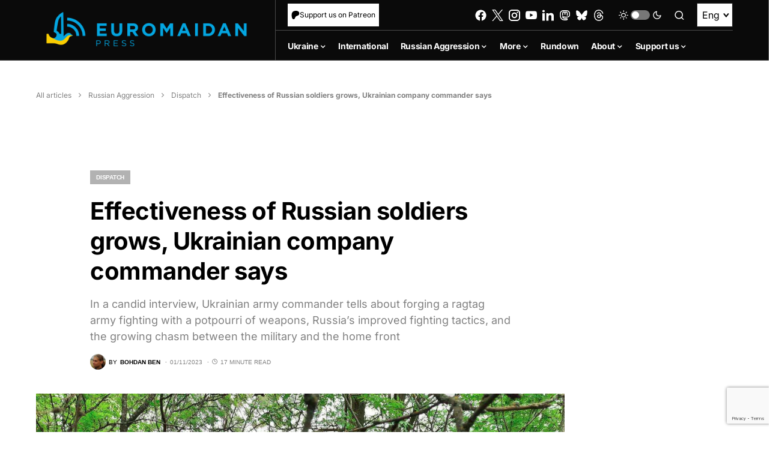

--- FILE ---
content_type: text/html; charset=UTF-8
request_url: https://euromaidanpress.com/2023/11/01/motivating-ukraines-unlikely-warriors-tattoo-artists-reformed-deserters-and-civilians-who-answered-the-call/
body_size: 85677
content:
<!doctype html>
<html lang="en-US" itemscope itemtype="https://schema.org/BlogPosting">
<head>
	<meta charset="UTF-8" />
	<meta name="viewport" content="width=device-width, initial-scale=1" />
	<link rel="profile" href="https://gmpg.org/xfn/11" />

  <!-- wp_head start -->
	<meta name='robots' content='index, follow, max-image-preview:large, max-snippet:-1, max-video-preview:-1' />
	<style>img:is([sizes="auto" i], [sizes^="auto," i]) { contain-intrinsic-size: 3000px 1500px }</style>
	<link rel="alternate" hreflang="en" href="https://euromaidanpress.com/2023/11/01/motivating-ukraines-unlikely-warriors-tattoo-artists-reformed-deserters-and-civilians-who-answered-the-call/" />
<link rel="alternate" hreflang="x-default" href="https://euromaidanpress.com/2023/11/01/motivating-ukraines-unlikely-warriors-tattoo-artists-reformed-deserters-and-civilians-who-answered-the-call/" />

	<!-- This site is optimized with the Yoast SEO plugin v26.7 - https://yoast.com/wordpress/plugins/seo/ -->
	<title>Effectiveness of Russian soldiers grows, Ukrainian company commander says - Euromaidan Press</title>
	<link rel="canonical" href="https://euromaidanpress.com/2023/11/01/motivating-ukraines-unlikely-warriors-tattoo-artists-reformed-deserters-and-civilians-who-answered-the-call/" />
	<meta property="og:locale" content="en_US" />
	<meta property="og:type" content="article" />
	<meta property="og:title" content="Effectiveness of Russian soldiers grows, Ukrainian company commander says - Euromaidan Press" />
	<meta property="og:description" content="In a candid interview, Ukrainian army commander tells about forging a ragtag army fighting with a potpourri of weapons, Russia&#039;s improved fighting tactics, and the growing chasm between the military and the home front" />
	<meta property="og:url" content="https://euromaidanpress.com/2023/11/01/motivating-ukraines-unlikely-warriors-tattoo-artists-reformed-deserters-and-civilians-who-answered-the-call/" />
	<meta property="og:site_name" content="Euromaidan Press" />
	<meta property="article:published_time" content="2023-11-01T15:03:25+00:00" />
	<meta property="article:modified_time" content="2023-11-08T21:58:01+00:00" />
	<meta property="og:image" content="https://euromaidanpress.com/wp-content/uploads/2023/10/andriy-2_blurr1.jpg" />
	<meta property="og:image:width" content="1600" />
	<meta property="og:image:height" content="1200" />
	<meta property="og:image:type" content="image/jpeg" />
	<meta name="author" content="Bohdan Ben" />
	<meta name="twitter:card" content="summary_large_image" />
	<meta name="twitter:label1" content="Written by" />
	<meta name="twitter:data1" content="Bohdan Ben" />
	<meta name="twitter:label2" content="Est. reading time" />
	<meta name="twitter:data2" content="17 minutes" />
	<script type="application/ld+json" class="yoast-schema-graph">{"@context":"https://schema.org","@graph":[{"@type":"Article","@id":"https://euromaidanpress.com/2023/11/01/motivating-ukraines-unlikely-warriors-tattoo-artists-reformed-deserters-and-civilians-who-answered-the-call/#article","isPartOf":{"@id":"https://euromaidanpress.com/2023/11/01/motivating-ukraines-unlikely-warriors-tattoo-artists-reformed-deserters-and-civilians-who-answered-the-call/"},"author":[{"@id":"https://euromaidanpress.com/#/schema/person/c8e5af2f01c038a7213bc162fbe6d5cd"}],"headline":"Effectiveness of Russian soldiers grows, Ukrainian company commander says","datePublished":"2023-11-01T15:03:25+00:00","dateModified":"2023-11-08T21:58:01+00:00","mainEntityOfPage":{"@id":"https://euromaidanpress.com/2023/11/01/motivating-ukraines-unlikely-warriors-tattoo-artists-reformed-deserters-and-civilians-who-answered-the-call/"},"wordCount":3402,"image":{"@id":"https://euromaidanpress.com/2023/11/01/motivating-ukraines-unlikely-warriors-tattoo-artists-reformed-deserters-and-civilians-who-answered-the-call/#primaryimage"},"thumbnailUrl":"https://euromaidanpress.com/wp-content/uploads/2023/10/andriy-2_blurr1.jpg","keywords":["dispatch","Russo-Ukrainian war","Ukraine's counteroffensive 2023"],"articleSection":["Dispatch"],"inLanguage":"en-US"},{"@type":"WebPage","@id":"https://euromaidanpress.com/2023/11/01/motivating-ukraines-unlikely-warriors-tattoo-artists-reformed-deserters-and-civilians-who-answered-the-call/","url":"https://euromaidanpress.com/2023/11/01/motivating-ukraines-unlikely-warriors-tattoo-artists-reformed-deserters-and-civilians-who-answered-the-call/","name":"Effectiveness of Russian soldiers grows, Ukrainian company commander says - Euromaidan Press","isPartOf":{"@id":"https://euromaidanpress.com/#website"},"primaryImageOfPage":{"@id":"https://euromaidanpress.com/2023/11/01/motivating-ukraines-unlikely-warriors-tattoo-artists-reformed-deserters-and-civilians-who-answered-the-call/#primaryimage"},"image":{"@id":"https://euromaidanpress.com/2023/11/01/motivating-ukraines-unlikely-warriors-tattoo-artists-reformed-deserters-and-civilians-who-answered-the-call/#primaryimage"},"thumbnailUrl":"https://euromaidanpress.com/wp-content/uploads/2023/10/andriy-2_blurr1.jpg","datePublished":"2023-11-01T15:03:25+00:00","dateModified":"2023-11-08T21:58:01+00:00","author":{"@id":"https://euromaidanpress.com/#/schema/person/c8e5af2f01c038a7213bc162fbe6d5cd"},"breadcrumb":{"@id":"https://euromaidanpress.com/2023/11/01/motivating-ukraines-unlikely-warriors-tattoo-artists-reformed-deserters-and-civilians-who-answered-the-call/#breadcrumb"},"inLanguage":"en-US","potentialAction":[{"@type":"ReadAction","target":["https://euromaidanpress.com/2023/11/01/motivating-ukraines-unlikely-warriors-tattoo-artists-reformed-deserters-and-civilians-who-answered-the-call/"]}]},{"@type":"ImageObject","inLanguage":"en-US","@id":"https://euromaidanpress.com/2023/11/01/motivating-ukraines-unlikely-warriors-tattoo-artists-reformed-deserters-and-civilians-who-answered-the-call/#primaryimage","url":"https://euromaidanpress.com/wp-content/uploads/2023/10/andriy-2_blurr1.jpg","contentUrl":"https://euromaidanpress.com/wp-content/uploads/2023/10/andriy-2_blurr1.jpg","width":1600,"height":1200,"caption":"Andriy's unit during a combat operation. We agreed to conceal the identity of soldiers for some time. After the war ends, we will update publication with unblurred photos."},{"@type":"BreadcrumbList","@id":"https://euromaidanpress.com/2023/11/01/motivating-ukraines-unlikely-warriors-tattoo-artists-reformed-deserters-and-civilians-who-answered-the-call/#breadcrumb","itemListElement":[{"@type":"ListItem","position":1,"name":"All articles","item":"https://euromaidanpress.com/all-articles/"},{"@type":"ListItem","position":2,"name":"Russian Aggression","item":"https://euromaidanpress.com/category/russian-aggression/"},{"@type":"ListItem","position":3,"name":"Dispatch","item":"https://euromaidanpress.com/category/russian-aggression/dispatch/"},{"@type":"ListItem","position":4,"name":"Effectiveness of Russian soldiers grows, Ukrainian company commander says"}]},{"@type":"WebSite","@id":"https://euromaidanpress.com/#website","url":"https://euromaidanpress.com/","name":"Euromaidan Press","description":"Ukraine news and views","potentialAction":[{"@type":"SearchAction","target":{"@type":"EntryPoint","urlTemplate":"https://euromaidanpress.com/?s={search_term_string}"},"query-input":{"@type":"PropertyValueSpecification","valueRequired":true,"valueName":"search_term_string"}}],"inLanguage":"en-US"},{"@type":"Person","@id":"https://euromaidanpress.com/#/schema/person/c8e5af2f01c038a7213bc162fbe6d5cd","name":"Bohdan Ben","image":{"@type":"ImageObject","inLanguage":"en-US","@id":"https://euromaidanpress.com/#/schema/person/image/1287774a5db838ba54351cb02c074674","url":"https://secure.gravatar.com/avatar/5542b91bf7f41650d54c22cd3e2f363bc2fa422c535ed54d9d1ed20988716b21?s=96&d=mm&r=g","contentUrl":"https://secure.gravatar.com/avatar/5542b91bf7f41650d54c22cd3e2f363bc2fa422c535ed54d9d1ed20988716b21?s=96&d=mm&r=g","caption":"Bohdan Ben"},"description":"Bohdan Ben is a researcher in the field of social and ethical philosophy and in the field of local governance. He was among the winners of the program “Youth will change Ukraine” organized by Bohdan Hawrylyshyn Foundation. Together with his friends, he began the implementation of the project “In the land of Hope,” which aims to facilitate and promote local initiatives that strive for social and ecological sustainability. Bohdan can be reached by b.ben@ucu.edu.ua or on fb.","url":"https://euromaidanpress.com/author/bohdanben/"}]}</script>
	<!-- / Yoast SEO plugin. -->


<link rel='dns-prefetch' href='//static2.euromaidanpress.com' />
<link rel="alternate" type="application/rss+xml" title="Euromaidan Press &raquo; Feed" href="https://euromaidanpress.com/feed/" />
<link rel="alternate" type="application/rss+xml" title="Euromaidan Press &raquo; Comments Feed" href="https://euromaidanpress.com/comments/feed/" />
			<link rel="preload" href="https://static2.euromaidanpress.com/wp-content/plugins/canvas/assets/fonts/canvas-icons.woff" as="font" type="font/woff" crossorigin>
			<script>
window._wpemojiSettings = {"baseUrl":"https:\/\/s.w.org\/images\/core\/emoji\/16.0.1\/72x72\/","ext":".png","svgUrl":"https:\/\/s.w.org\/images\/core\/emoji\/16.0.1\/svg\/","svgExt":".svg","source":{"concatemoji":"https:\/\/euromaidanpress.com\/wp-includes\/js\/wp-emoji-release.min.js?ver=8fdba4b8725180f69d0c1fa458db7e77"}};
/*! This file is auto-generated */
!function(s,n){var o,i,e;function c(e){try{var t={supportTests:e,timestamp:(new Date).valueOf()};sessionStorage.setItem(o,JSON.stringify(t))}catch(e){}}function p(e,t,n){e.clearRect(0,0,e.canvas.width,e.canvas.height),e.fillText(t,0,0);var t=new Uint32Array(e.getImageData(0,0,e.canvas.width,e.canvas.height).data),a=(e.clearRect(0,0,e.canvas.width,e.canvas.height),e.fillText(n,0,0),new Uint32Array(e.getImageData(0,0,e.canvas.width,e.canvas.height).data));return t.every(function(e,t){return e===a[t]})}function u(e,t){e.clearRect(0,0,e.canvas.width,e.canvas.height),e.fillText(t,0,0);for(var n=e.getImageData(16,16,1,1),a=0;a<n.data.length;a++)if(0!==n.data[a])return!1;return!0}function f(e,t,n,a){switch(t){case"flag":return n(e,"\ud83c\udff3\ufe0f\u200d\u26a7\ufe0f","\ud83c\udff3\ufe0f\u200b\u26a7\ufe0f")?!1:!n(e,"\ud83c\udde8\ud83c\uddf6","\ud83c\udde8\u200b\ud83c\uddf6")&&!n(e,"\ud83c\udff4\udb40\udc67\udb40\udc62\udb40\udc65\udb40\udc6e\udb40\udc67\udb40\udc7f","\ud83c\udff4\u200b\udb40\udc67\u200b\udb40\udc62\u200b\udb40\udc65\u200b\udb40\udc6e\u200b\udb40\udc67\u200b\udb40\udc7f");case"emoji":return!a(e,"\ud83e\udedf")}return!1}function g(e,t,n,a){var r="undefined"!=typeof WorkerGlobalScope&&self instanceof WorkerGlobalScope?new OffscreenCanvas(300,150):s.createElement("canvas"),o=r.getContext("2d",{willReadFrequently:!0}),i=(o.textBaseline="top",o.font="600 32px Arial",{});return e.forEach(function(e){i[e]=t(o,e,n,a)}),i}function t(e){var t=s.createElement("script");t.src=e,t.defer=!0,s.head.appendChild(t)}"undefined"!=typeof Promise&&(o="wpEmojiSettingsSupports",i=["flag","emoji"],n.supports={everything:!0,everythingExceptFlag:!0},e=new Promise(function(e){s.addEventListener("DOMContentLoaded",e,{once:!0})}),new Promise(function(t){var n=function(){try{var e=JSON.parse(sessionStorage.getItem(o));if("object"==typeof e&&"number"==typeof e.timestamp&&(new Date).valueOf()<e.timestamp+604800&&"object"==typeof e.supportTests)return e.supportTests}catch(e){}return null}();if(!n){if("undefined"!=typeof Worker&&"undefined"!=typeof OffscreenCanvas&&"undefined"!=typeof URL&&URL.createObjectURL&&"undefined"!=typeof Blob)try{var e="postMessage("+g.toString()+"("+[JSON.stringify(i),f.toString(),p.toString(),u.toString()].join(",")+"));",a=new Blob([e],{type:"text/javascript"}),r=new Worker(URL.createObjectURL(a),{name:"wpTestEmojiSupports"});return void(r.onmessage=function(e){c(n=e.data),r.terminate(),t(n)})}catch(e){}c(n=g(i,f,p,u))}t(n)}).then(function(e){for(var t in e)n.supports[t]=e[t],n.supports.everything=n.supports.everything&&n.supports[t],"flag"!==t&&(n.supports.everythingExceptFlag=n.supports.everythingExceptFlag&&n.supports[t]);n.supports.everythingExceptFlag=n.supports.everythingExceptFlag&&!n.supports.flag,n.DOMReady=!1,n.readyCallback=function(){n.DOMReady=!0}}).then(function(){return e}).then(function(){var e;n.supports.everything||(n.readyCallback(),(e=n.source||{}).concatemoji?t(e.concatemoji):e.wpemoji&&e.twemoji&&(t(e.twemoji),t(e.wpemoji)))}))}((window,document),window._wpemojiSettings);
</script>
<link rel='stylesheet' id='simple_tooltips_style-css' href='https://static2.euromaidanpress.com/wp-content/plugins/simple-tooltips/zebra_tooltips.css?ver=8fdba4b8725180f69d0c1fa458db7e77' media='all' />
<link rel='stylesheet' id='canvas-css' href='https://static2.euromaidanpress.com/wp-content/plugins/canvas/assets/css/canvas.css?ver=2.5.0' media='all' />
<link rel='alternate stylesheet' id='powerkit-icons-css' href='https://static2.euromaidanpress.com/wp-content/plugins/powerkit/assets/fonts/powerkit-icons.woff?ver=3.0.0' as='font' type='font/wof' crossorigin />
<link rel='stylesheet' id='powerkit-css' href='https://static2.euromaidanpress.com/wp-content/plugins/powerkit/assets/css/powerkit.css?ver=3.0.0' media='all' />
<style id='wp-emoji-styles-inline-css'>

	img.wp-smiley, img.emoji {
		display: inline !important;
		border: none !important;
		box-shadow: none !important;
		height: 1em !important;
		width: 1em !important;
		margin: 0 0.07em !important;
		vertical-align: -0.1em !important;
		background: none !important;
		padding: 0 !important;
	}
</style>
<link rel='stylesheet' id='wp-block-library-css' href='https://euromaidanpress.com/wp-includes/css/dist/block-library/style.min.css?ver=8fdba4b8725180f69d0c1fa458db7e77' media='all' />
<style id='classic-theme-styles-inline-css'>
/*! This file is auto-generated */
.wp-block-button__link{color:#fff;background-color:#32373c;border-radius:9999px;box-shadow:none;text-decoration:none;padding:calc(.667em + 2px) calc(1.333em + 2px);font-size:1.125em}.wp-block-file__button{background:#32373c;color:#fff;text-decoration:none}
</style>
<style id='demchco-explore-further-style-inline-css'>
/*!**************************************************************************************************************************************************************************************************************************************************************************************************!*\
  !*** css ./node_modules/css-loader/dist/cjs.js??ruleSet[1].rules[3].use[1]!./node_modules/@wordpress/scripts/node_modules/postcss-loader/dist/cjs.js??ruleSet[1].rules[3].use[2]!./node_modules/sass-loader/dist/cjs.js??ruleSet[1].rules[3].use[3]!./src/blocks/explore-further.php/style.scss ***!
  \**************************************************************************************************************************************************************************************************************************************************************************************************/
.explore-further {
  position: relative;
  display: flex;
  gap: 20px;
  border: 1px solid #00B1EC;
  transition: border-color 0.2s ease;
  padding: 25px;
}
.explore-further:hover h4 {
  color: #00B1EC;
}
@media (max-width: 1365px) {
  .explore-further {
    gap: 10px;
    padding: 15px;
  }
}
@media (max-width: 767px) {
  .explore-further {
    flex-direction: column-reverse;
    gap: 10px;
  }
}
.explore-further__img {
  position: relative;
  flex: 0 0 180px;
}
.explore-further__img img {
  height: auto;
  width: 180px;
}
@media (max-width: 767px) {
  .explore-further__img {
    width: 100%;
    flex: auto;
  }
}
.explore-further__img:after {
  position: absolute;
  top: 0;
  right: 0;
  display: block;
  content: url([data-uri]);
  flex: 34px 0 0;
  height: 34px;
  display: none;
}
@media (max-width: 767px) {
  .explore-further__img:after {
    display: block;
  }
}
.explore-further__body {
  display: flex;
  flex-direction: column;
  gap: 5px;
}
.explore-further__body:after {
  display: block;
  flex: 34px 0 0;
  height: 34px;
  content: url([data-uri]);
}
@media (max-width: 767px) {
  .explore-further__body:after {
    display: none;
  }
}
.explore-further__cat {
  display: block;
  font-family: "Inter";
  font-weight: 600;
  font-size: 0.6875rem;
  color: #00b1ec;
}
.explore-further__title {
  margin-bottom: unset;
  font-family: "Inter";
  font-weight: 500;
  font-size: 1.375rem;
  line-height: 130%;
  color: #000;
  transition: color 0.2s ease;
}
@media (max-width: 1024px) {
  .explore-further__title {
    font-size: 1.125rem;
  }
}
@media (max-width: 576px) {
  .explore-further__title {
    font-size: 1rem;
  }
}
[data-scheme=dark] .explore-further__title {
  color: #fff;
}
.explore-further a {
  position: absolute;
  top: 0;
  left: 0;
  right: 0;
  bottom: 0;
  z-index: 1;
}

/*# sourceMappingURL=style-script.css.map*/
</style>
<style id='demchco-meduza-style-inline-css'>
/*!*************************************************************************************************************************************************************************************************************************************************************************************!*\
  !*** css ./node_modules/css-loader/dist/cjs.js??ruleSet[1].rules[3].use[1]!./node_modules/@wordpress/scripts/node_modules/postcss-loader/dist/cjs.js??ruleSet[1].rules[3].use[2]!./node_modules/sass-loader/dist/cjs.js??ruleSet[1].rules[3].use[3]!./src/blocks/meduza/style.scss ***!
  \*************************************************************************************************************************************************************************************************************************************************************************************/
.cs-scroll-sticky + main .meduza-item {
  scroll-margin-top: 80px;
}

.meduza-blocks__inner {
  background-color: #E0F2FE;
}
.meduza-blocks__items {
  padding: 20px 30px;
}
@media (max-width: 1365px) {
  .meduza-blocks__items {
    padding: 20px;
  }
}
@media (max-width: 576px) {
  .meduza-blocks__items {
    padding: 10px;
  }
}
.meduza-blocks__nav {
  position: sticky;
  z-index: 3;
  top: 60px;
  margin-bottom: 40px;
  padding: 0 20px;
  background-color: #E0F2FE;
  transition: all 0.4s ease;
}
@media (max-width: 1024px) {
  .meduza-blocks__nav {
    top: 60px;
  }
}
.meduza-blocks__nav-title {
  display: flex;
  justify-content: space-between;
  align-items: center;
  margin-bottom: unset;
  padding: 12px 0;
  font-weight: 700;
  font-size: 1.125rem;
  line-height: 125%;
  color: #000;
  cursor: pointer;
}
[data-scheme=dark] .meduza-blocks__nav-title {
  color: #4e4e4e;
}
.meduza-blocks__nav-title::after {
  display: block;
  content: "";
  width: 12px;
  height: 7px;
  background-image: url([data-uri]);
  background-repeat: no-repeat;
  background-size: 100%;
  transition: transform 0.15s ease;
}
.nav-open .meduza-blocks__nav-title::after {
  transform: scaleY(-1);
}
.meduza-blocks__nav-list {
  display: none;
  overflow: hidden;
  list-style: none;
  padding-left: unset;
  padding: 0 20px 12px 0;
  max-height: 400px;
  overflow-y: auto;
}
.meduza-blocks__nav-list::-webkit-scrollbar {
  width: 3px;
  height: 2px;
}
.meduza-blocks__nav-list::-webkit-scrollbar-track {
  background-color: #c7d2d9;
}
.meduza-blocks__nav-list::-webkit-scrollbar-thumb {
  background: #000;
}
.nav-open .meduza-blocks__nav-list {
  display: block;
}
.meduza-blocks__nav-list li {
  padding: 10px 0;
  border-bottom: 1px solid rgba(0, 0, 0, 0.08);
  font-family: "Inter";
  font-weight: 600;
  font-size: 14px;
  line-height: 125%;
  color: #000;
  cursor: pointer;
  transition: color 0.3s ease;
  overflow: hidden;
  text-overflow: ellipsis;
  white-space: nowrap;
}
[data-scheme=dark] .meduza-blocks__nav-list li {
  color: #4e4e4e;
}
.meduza-blocks__nav-list li:hover {
  color: #385898;
}
.meduza-blocks__nav-list li:last-child {
  border-bottom: unset;
}
.meduza-blocks__nav:after {
  position: absolute;
  right: 0;
  bottom: 0;
  z-index: 1;
  display: block;
  content: "";
  width: 25px;
  height: 15px;
  background-color: #E0F2FE;
}

.meduza-item {
  scroll-margin-top: 130px;
  margin-top: 30px;
  padding: 40px 20px;
  background-color: #ffffff;
}
[data-scheme=dark] .meduza-item {
  background-color: #1c1c1c;
  color: #fff;
}
.meduza-item:first-child {
  margin-top: unset;
}
@media (max-width: 1024px) {
  .meduza-item {
    padding: 40px 20px;
  }
}
@media (max-width: 576px) {
  .meduza-item {
    margin-top: 20px;
    padding: 32px 10px;
  }
}
.meduza-item__header {
  text-align: center;
}
.meduza-item span {
  font-family: "Inter";
  font-weight: 700;
  font-size: 1.125rem;
  line-height: 125%;
}
.meduza-item__title {
  text-align: center;
  margin-bottom: 40px;
  padding-top: 5px;
  padding-bottom: 40px;
  font-family: "Inter";
  font-weight: 700;
  font-size: 1.125rem;
  line-height: 125%;
  border-bottom: 1px solid #E0F2FE;
}
@media (max-width: 576px) {
  .meduza-item__title {
    margin-bottom: 32px;
    padding-bottom: 32px;
  }
}
[data-scheme=dark] .meduza-item__content {
  color: #fff;
}
.single .meduza-item__content a {
  transition: color 0.2s ease;
}
.single .meduza-item__content a:hover {
  color: #000 !important;
}
.meduza-item__content blockquote {
  padding: 40px 30px;
  background-color: #f8f9fa;
  color: #000;
}
[data-scheme=dark] .meduza-item__content blockquote {
  color: #4e4e4e;
}
.meduza-item__content blockquote p {
  margin-bottom: unset;
}
.meduza-item__content figure {
  width: 100% !important;
  margin-top: 40px;
  cursor: pointer;
}
.meduza-item__content figure img {
  width: 100%;
}
.meduza-item__content figure figcaption.wp-caption-text {
  font-family: "Inter";
  text-align: center;
  margin: 6px 0 0;
}
.meduza-item__content p:last-child {
  margin-bottom: unset;
}

.explore-item {
  background-color: #fff;
  padding: 0 20px 30px 20px;
}
[data-scheme=dark] .explore-item {
  margin-top: -1px;
  background-color: #1c1c1c;
  color: #fff;
}
@media (max-width: 576px) {
  .explore-item {
    padding: 0 15px 25px;
  }
}
.explore-item__wrap {
  padding: 25px;
  border: 1px solid #00B1EC;
  position: relative;
  display: flex;
  gap: 20px;
  transition: border-color 0.2s ease;
}
.explore-item__wrap:hover {
  border-color: #385898;
}
.explore-item__wrap:hover h4 {
  color: #00B1EC;
}
@media (max-width: 1365px) {
  .explore-item__wrap {
    padding: 15px;
  }
}
@media (max-width: 767px) {
  .explore-item__wrap {
    flex-direction: column-reverse;
    gap: 10px;
  }
}
.explore-item__img {
  position: relative;
  flex: 0 0 180px;
}
.explore-item__img img {
  height: auto;
  width: 180px;
}
@media (max-width: 767px) {
  .explore-item__img {
    width: 100%;
    flex: auto;
  }
}
.explore-item__img:after {
  position: absolute;
  top: 0;
  right: 0;
  display: block;
  content: url([data-uri]);
  flex: 34px 0 0;
  height: 34px;
  display: none;
}
@media (max-width: 767px) {
  .explore-item__img:after {
    display: block;
  }
}
.explore-item__body {
  display: flex;
  flex-direction: column;
  gap: 5px;
}
.explore-item__body:after {
  display: block;
  flex: 34px 0 0;
  height: 34px;
  content: url([data-uri]);
}
@media (max-width: 767px) {
  .explore-item__body:after {
    display: none;
  }
}
.explore-item__cat {
  display: block;
  font-family: "Inter";
  font-weight: 600;
  font-size: 0.875rem;
  color: #00b1ec;
}
.explore-item__title {
  margin-bottom: unset;
  font-family: "Inter";
  font-weight: 500;
  font-size: 1.375rem;
  line-height: 130%;
  color: #000;
  transition: color 0.2s ease;
}
@media (max-width: 1365px) {
  .explore-item__title {
    font-size: 1.125rem;
  }
}
@media (max-width: 767px) {
  .explore-item__title {
    font-size: 1rem;
  }
}
[data-scheme=dark] .explore-item__title {
  color: #fff;
}
.explore-item a {
  position: absolute;
  top: 0;
  left: 0;
  right: 0;
  bottom: 0;
  z-index: 1;
}

.meduza-lightbox {
  display: none;
  align-items: center;
  flex-direction: column;
  justify-content: center;
  position: fixed;
  z-index: 1000;
  left: 0;
  top: 0;
  z-index: 10000000;
  width: 100%;
  height: 100%;
  overflow: auto;
  background-color: rgba(0, 0, 0, 0.9);
}
.meduza-lightbox__content {
  margin: auto;
  display: block;
  width: 60vw;
  height: auto;
  animation: fadeIn 0.3s;
  margin-top: 0;
  margin-bottom: 0;
  transition: transform 0.3s ease-in-out;
}
.meduza-lightbox__caption {
  color: #fff;
  text-align: center;
  padding: 10px 0;
}
.meduza-lightbox__close {
  position: absolute;
  top: 20px;
  right: 35px;
  z-index: 10;
  color: #fff;
  font-size: 40px;
  font-weight: bold;
  cursor: pointer;
}

@keyframes fadeIn {
  from {
    opacity: 0;
  }
  to {
    opacity: 1;
  }
}

/*# sourceMappingURL=style-script.css.map*/
</style>
<style id='demchco-read-also-style-inline-css'>
/*!****************************************************************************************************************************************************************************************************************************************************************************************!*\
  !*** css ./node_modules/css-loader/dist/cjs.js??ruleSet[1].rules[3].use[1]!./node_modules/@wordpress/scripts/node_modules/postcss-loader/dist/cjs.js??ruleSet[1].rules[3].use[2]!./node_modules/sass-loader/dist/cjs.js??ruleSet[1].rules[3].use[3]!./src/blocks/read-also/style.scss ***!
  \****************************************************************************************************************************************************************************************************************************************************************************************/
.read-also {
  background-color: #fff;
}
[data-scheme=dark] .read-also {
  background-color: #1c1c1c;
}
.read-also__inner {
  padding: 20px 25px;
  border: 1px solid #00B1EC;
}
@media (max-width: 1024px) {
  .read-also__inner {
    padding: 15px;
  }
}
.read-also__headline {
  margin-bottom: unset;
  font-family: "Inter";
  font-weight: 600;
  font-size: 1.375rem !important;
  line-height: 125%;
}
.read-also__list {
  margin-bottom: unset;
  list-style: none;
  padding-left: 0;
}
.read-also__list li {
  position: relative;
  padding: 16px 44px 16px 0;
  border-bottom: 1px solid rgba(0, 0, 0, 0.08);
}
@media (max-width: 1365px) {
  .read-also__list li {
    font-size: 14px;
  }
}
[data-scheme=dark] .read-also__list li {
  border-bottom: 1px solid rgba(255, 255, 255, 0.15);
}
.read-also__list li:after {
  position: absolute;
  top: 8px;
  right: 0;
  display: block;
  content: url([data-uri]);
  flex: 34px 0 0;
  height: 34px;
}
.read-also__list li:last-child {
  border-bottom: unset;
}
.read-also__suptitle {
  display: block;
  width: 100%;
  margin-bottom: 5px;
  font-family: "Inter";
  font-weight: 600;
  font-size: 0.6875rem;
  line-height: 120%;
  color: #00B1EC;
  transition: color 0.2s ease;
}
.read-also__title h3 {
  display: block;
  width: 100%;
  font-weight: 600;
  font-size: 1rem !important;
  color: #000;
  transition: color 0.2s ease;
  margin-bottom: unset;
  cursor: pointer;
}
@media (max-width: 1024px) {
  .read-also__title h3 {
    font-size: 0.875rem;
  }
}
.read-also__title h3:hover {
  color: #00B1EC;
}
[data-scheme=dark] .read-also__title h3 {
  color: #fff;
}
[data-scheme=dark] .read-also__title h3:hover {
  color: #00B1EC;
}

/*# sourceMappingURL=style-script.css.map*/
</style>
<style id='co-authors-plus-coauthors-style-inline-css'>
.wp-block-co-authors-plus-coauthors.is-layout-flow [class*=wp-block-co-authors-plus]{display:inline}

</style>
<style id='co-authors-plus-avatar-style-inline-css'>
.wp-block-co-authors-plus-avatar :where(img){height:auto;max-width:100%;vertical-align:bottom}.wp-block-co-authors-plus-coauthors.is-layout-flow .wp-block-co-authors-plus-avatar :where(img){vertical-align:middle}.wp-block-co-authors-plus-avatar:is(.alignleft,.alignright){display:table}.wp-block-co-authors-plus-avatar.aligncenter{display:table;margin-inline:auto}

</style>
<style id='co-authors-plus-image-style-inline-css'>
.wp-block-co-authors-plus-image{margin-bottom:0}.wp-block-co-authors-plus-image :where(img){height:auto;max-width:100%;vertical-align:bottom}.wp-block-co-authors-plus-coauthors.is-layout-flow .wp-block-co-authors-plus-image :where(img){vertical-align:middle}.wp-block-co-authors-plus-image:is(.alignfull,.alignwide) :where(img){width:100%}.wp-block-co-authors-plus-image:is(.alignleft,.alignright){display:table}.wp-block-co-authors-plus-image.aligncenter{display:table;margin-inline:auto}

</style>
<link rel='stylesheet' id='canvas-block-alert-style-css' href='https://static2.euromaidanpress.com/wp-content/plugins/canvas/components/basic-elements/block-alert/block.css?ver=1750084756' media='all' />
<link rel='stylesheet' id='canvas-block-progress-style-css' href='https://static2.euromaidanpress.com/wp-content/plugins/canvas/components/basic-elements/block-progress/block.css?ver=1750084756' media='all' />
<link rel='stylesheet' id='canvas-block-collapsibles-style-css' href='https://static2.euromaidanpress.com/wp-content/plugins/canvas/components/basic-elements/block-collapsibles/block.css?ver=1750084756' media='all' />
<link rel='stylesheet' id='canvas-block-tabs-style-css' href='https://static2.euromaidanpress.com/wp-content/plugins/canvas/components/basic-elements/block-tabs/block.css?ver=1750084756' media='all' />
<link rel='stylesheet' id='canvas-block-section-heading-style-css' href='https://static2.euromaidanpress.com/wp-content/plugins/canvas/components/basic-elements/block-section-heading/block.css?ver=1750084756' media='all' />
<link rel='stylesheet' id='canvas-block-row-style-css' href='https://static2.euromaidanpress.com/wp-content/plugins/canvas/components/layout-blocks/block-row/block-row.css?ver=1750084756' media='all' />
<link rel='stylesheet' id='canvas-justified-gallery-block-style-css' href='https://static2.euromaidanpress.com/wp-content/plugins/canvas/components/justified-gallery/block/block-justified-gallery.css?ver=1750084756' media='all' />
<link rel='stylesheet' id='canvas-slider-gallery-block-style-css' href='https://static2.euromaidanpress.com/wp-content/plugins/canvas/components/slider-gallery/block/block-slider-gallery.css?ver=1750084756' media='all' />
<link rel='stylesheet' id='canvas-block-posts-sidebar-css' href='https://static2.euromaidanpress.com/wp-content/plugins/canvas/components/posts/block-posts-sidebar/block-posts-sidebar.css?ver=1750084756' media='all' />
<style id='global-styles-inline-css'>
:root{--wp--preset--aspect-ratio--square: 1;--wp--preset--aspect-ratio--4-3: 4/3;--wp--preset--aspect-ratio--3-4: 3/4;--wp--preset--aspect-ratio--3-2: 3/2;--wp--preset--aspect-ratio--2-3: 2/3;--wp--preset--aspect-ratio--16-9: 16/9;--wp--preset--aspect-ratio--9-16: 9/16;--wp--preset--color--black: #000000;--wp--preset--color--cyan-bluish-gray: #abb8c3;--wp--preset--color--white: #FFFFFF;--wp--preset--color--pale-pink: #f78da7;--wp--preset--color--vivid-red: #cf2e2e;--wp--preset--color--luminous-vivid-orange: #ff6900;--wp--preset--color--luminous-vivid-amber: #fcb900;--wp--preset--color--light-green-cyan: #7bdcb5;--wp--preset--color--vivid-green-cyan: #00d084;--wp--preset--color--pale-cyan-blue: #8ed1fc;--wp--preset--color--vivid-cyan-blue: #0693e3;--wp--preset--color--vivid-purple: #9b51e0;--wp--preset--color--blue: #59BACC;--wp--preset--color--green: #58AD69;--wp--preset--color--orange: #FFBC49;--wp--preset--color--red: #e32c26;--wp--preset--color--gray-50: #f8f9fa;--wp--preset--color--gray-100: #f8f9fb;--wp--preset--color--gray-200: #e9ecef;--wp--preset--color--secondary: #818181;--wp--preset--gradient--vivid-cyan-blue-to-vivid-purple: linear-gradient(135deg,rgba(6,147,227,1) 0%,rgb(155,81,224) 100%);--wp--preset--gradient--light-green-cyan-to-vivid-green-cyan: linear-gradient(135deg,rgb(122,220,180) 0%,rgb(0,208,130) 100%);--wp--preset--gradient--luminous-vivid-amber-to-luminous-vivid-orange: linear-gradient(135deg,rgba(252,185,0,1) 0%,rgba(255,105,0,1) 100%);--wp--preset--gradient--luminous-vivid-orange-to-vivid-red: linear-gradient(135deg,rgba(255,105,0,1) 0%,rgb(207,46,46) 100%);--wp--preset--gradient--very-light-gray-to-cyan-bluish-gray: linear-gradient(135deg,rgb(238,238,238) 0%,rgb(169,184,195) 100%);--wp--preset--gradient--cool-to-warm-spectrum: linear-gradient(135deg,rgb(74,234,220) 0%,rgb(151,120,209) 20%,rgb(207,42,186) 40%,rgb(238,44,130) 60%,rgb(251,105,98) 80%,rgb(254,248,76) 100%);--wp--preset--gradient--blush-light-purple: linear-gradient(135deg,rgb(255,206,236) 0%,rgb(152,150,240) 100%);--wp--preset--gradient--blush-bordeaux: linear-gradient(135deg,rgb(254,205,165) 0%,rgb(254,45,45) 50%,rgb(107,0,62) 100%);--wp--preset--gradient--luminous-dusk: linear-gradient(135deg,rgb(255,203,112) 0%,rgb(199,81,192) 50%,rgb(65,88,208) 100%);--wp--preset--gradient--pale-ocean: linear-gradient(135deg,rgb(255,245,203) 0%,rgb(182,227,212) 50%,rgb(51,167,181) 100%);--wp--preset--gradient--electric-grass: linear-gradient(135deg,rgb(202,248,128) 0%,rgb(113,206,126) 100%);--wp--preset--gradient--midnight: linear-gradient(135deg,rgb(2,3,129) 0%,rgb(40,116,252) 100%);--wp--preset--font-size--small: 13px;--wp--preset--font-size--medium: 20px;--wp--preset--font-size--large: 36px;--wp--preset--font-size--x-large: 42px;--wp--preset--spacing--20: 0.44rem;--wp--preset--spacing--30: 0.67rem;--wp--preset--spacing--40: 1rem;--wp--preset--spacing--50: 1.5rem;--wp--preset--spacing--60: 2.25rem;--wp--preset--spacing--70: 3.38rem;--wp--preset--spacing--80: 5.06rem;--wp--preset--shadow--natural: 6px 6px 9px rgba(0, 0, 0, 0.2);--wp--preset--shadow--deep: 12px 12px 50px rgba(0, 0, 0, 0.4);--wp--preset--shadow--sharp: 6px 6px 0px rgba(0, 0, 0, 0.2);--wp--preset--shadow--outlined: 6px 6px 0px -3px rgba(255, 255, 255, 1), 6px 6px rgba(0, 0, 0, 1);--wp--preset--shadow--crisp: 6px 6px 0px rgba(0, 0, 0, 1);}:where(.is-layout-flex){gap: 0.5em;}:where(.is-layout-grid){gap: 0.5em;}body .is-layout-flex{display: flex;}.is-layout-flex{flex-wrap: wrap;align-items: center;}.is-layout-flex > :is(*, div){margin: 0;}body .is-layout-grid{display: grid;}.is-layout-grid > :is(*, div){margin: 0;}:where(.wp-block-columns.is-layout-flex){gap: 2em;}:where(.wp-block-columns.is-layout-grid){gap: 2em;}:where(.wp-block-post-template.is-layout-flex){gap: 1.25em;}:where(.wp-block-post-template.is-layout-grid){gap: 1.25em;}.has-black-color{color: var(--wp--preset--color--black) !important;}.has-cyan-bluish-gray-color{color: var(--wp--preset--color--cyan-bluish-gray) !important;}.has-white-color{color: var(--wp--preset--color--white) !important;}.has-pale-pink-color{color: var(--wp--preset--color--pale-pink) !important;}.has-vivid-red-color{color: var(--wp--preset--color--vivid-red) !important;}.has-luminous-vivid-orange-color{color: var(--wp--preset--color--luminous-vivid-orange) !important;}.has-luminous-vivid-amber-color{color: var(--wp--preset--color--luminous-vivid-amber) !important;}.has-light-green-cyan-color{color: var(--wp--preset--color--light-green-cyan) !important;}.has-vivid-green-cyan-color{color: var(--wp--preset--color--vivid-green-cyan) !important;}.has-pale-cyan-blue-color{color: var(--wp--preset--color--pale-cyan-blue) !important;}.has-vivid-cyan-blue-color{color: var(--wp--preset--color--vivid-cyan-blue) !important;}.has-vivid-purple-color{color: var(--wp--preset--color--vivid-purple) !important;}.has-black-background-color{background-color: var(--wp--preset--color--black) !important;}.has-cyan-bluish-gray-background-color{background-color: var(--wp--preset--color--cyan-bluish-gray) !important;}.has-white-background-color{background-color: var(--wp--preset--color--white) !important;}.has-pale-pink-background-color{background-color: var(--wp--preset--color--pale-pink) !important;}.has-vivid-red-background-color{background-color: var(--wp--preset--color--vivid-red) !important;}.has-luminous-vivid-orange-background-color{background-color: var(--wp--preset--color--luminous-vivid-orange) !important;}.has-luminous-vivid-amber-background-color{background-color: var(--wp--preset--color--luminous-vivid-amber) !important;}.has-light-green-cyan-background-color{background-color: var(--wp--preset--color--light-green-cyan) !important;}.has-vivid-green-cyan-background-color{background-color: var(--wp--preset--color--vivid-green-cyan) !important;}.has-pale-cyan-blue-background-color{background-color: var(--wp--preset--color--pale-cyan-blue) !important;}.has-vivid-cyan-blue-background-color{background-color: var(--wp--preset--color--vivid-cyan-blue) !important;}.has-vivid-purple-background-color{background-color: var(--wp--preset--color--vivid-purple) !important;}.has-black-border-color{border-color: var(--wp--preset--color--black) !important;}.has-cyan-bluish-gray-border-color{border-color: var(--wp--preset--color--cyan-bluish-gray) !important;}.has-white-border-color{border-color: var(--wp--preset--color--white) !important;}.has-pale-pink-border-color{border-color: var(--wp--preset--color--pale-pink) !important;}.has-vivid-red-border-color{border-color: var(--wp--preset--color--vivid-red) !important;}.has-luminous-vivid-orange-border-color{border-color: var(--wp--preset--color--luminous-vivid-orange) !important;}.has-luminous-vivid-amber-border-color{border-color: var(--wp--preset--color--luminous-vivid-amber) !important;}.has-light-green-cyan-border-color{border-color: var(--wp--preset--color--light-green-cyan) !important;}.has-vivid-green-cyan-border-color{border-color: var(--wp--preset--color--vivid-green-cyan) !important;}.has-pale-cyan-blue-border-color{border-color: var(--wp--preset--color--pale-cyan-blue) !important;}.has-vivid-cyan-blue-border-color{border-color: var(--wp--preset--color--vivid-cyan-blue) !important;}.has-vivid-purple-border-color{border-color: var(--wp--preset--color--vivid-purple) !important;}.has-vivid-cyan-blue-to-vivid-purple-gradient-background{background: var(--wp--preset--gradient--vivid-cyan-blue-to-vivid-purple) !important;}.has-light-green-cyan-to-vivid-green-cyan-gradient-background{background: var(--wp--preset--gradient--light-green-cyan-to-vivid-green-cyan) !important;}.has-luminous-vivid-amber-to-luminous-vivid-orange-gradient-background{background: var(--wp--preset--gradient--luminous-vivid-amber-to-luminous-vivid-orange) !important;}.has-luminous-vivid-orange-to-vivid-red-gradient-background{background: var(--wp--preset--gradient--luminous-vivid-orange-to-vivid-red) !important;}.has-very-light-gray-to-cyan-bluish-gray-gradient-background{background: var(--wp--preset--gradient--very-light-gray-to-cyan-bluish-gray) !important;}.has-cool-to-warm-spectrum-gradient-background{background: var(--wp--preset--gradient--cool-to-warm-spectrum) !important;}.has-blush-light-purple-gradient-background{background: var(--wp--preset--gradient--blush-light-purple) !important;}.has-blush-bordeaux-gradient-background{background: var(--wp--preset--gradient--blush-bordeaux) !important;}.has-luminous-dusk-gradient-background{background: var(--wp--preset--gradient--luminous-dusk) !important;}.has-pale-ocean-gradient-background{background: var(--wp--preset--gradient--pale-ocean) !important;}.has-electric-grass-gradient-background{background: var(--wp--preset--gradient--electric-grass) !important;}.has-midnight-gradient-background{background: var(--wp--preset--gradient--midnight) !important;}.has-small-font-size{font-size: var(--wp--preset--font-size--small) !important;}.has-medium-font-size{font-size: var(--wp--preset--font-size--medium) !important;}.has-large-font-size{font-size: var(--wp--preset--font-size--large) !important;}.has-x-large-font-size{font-size: var(--wp--preset--font-size--x-large) !important;}
:where(.wp-block-post-template.is-layout-flex){gap: 1.25em;}:where(.wp-block-post-template.is-layout-grid){gap: 1.25em;}
:where(.wp-block-columns.is-layout-flex){gap: 2em;}:where(.wp-block-columns.is-layout-grid){gap: 2em;}
:root :where(.wp-block-pullquote){font-size: 1.5em;line-height: 1.6;}
</style>
<link rel='stylesheet' id='absolute-reviews-css' href='https://static2.euromaidanpress.com/wp-content/plugins/absolute-reviews/public/css/absolute-reviews-public.css?ver=1.1.6' media='all' />
<link rel='stylesheet' id='advanced-popups-css' href='https://static2.euromaidanpress.com/wp-content/plugins/advanced-popups/public/css/advanced-popups-public.css?ver=1.2.2' media='all' />
<link rel='stylesheet' id='canvas-block-heading-style-css' href='https://static2.euromaidanpress.com/wp-content/plugins/canvas/components/content-formatting/block-heading/block.css?ver=1750084756' media='all' />
<link rel='stylesheet' id='canvas-block-list-style-css' href='https://static2.euromaidanpress.com/wp-content/plugins/canvas/components/content-formatting/block-list/block.css?ver=1750084756' media='all' />
<link rel='stylesheet' id='canvas-block-paragraph-style-css' href='https://static2.euromaidanpress.com/wp-content/plugins/canvas/components/content-formatting/block-paragraph/block.css?ver=1750084756' media='all' />
<link rel='stylesheet' id='canvas-block-separator-style-css' href='https://static2.euromaidanpress.com/wp-content/plugins/canvas/components/content-formatting/block-separator/block.css?ver=1750084756' media='all' />
<link rel='stylesheet' id='canvas-block-group-style-css' href='https://static2.euromaidanpress.com/wp-content/plugins/canvas/components/basic-elements/block-group/block.css?ver=1750084756' media='all' />
<link rel='stylesheet' id='canvas-block-cover-style-css' href='https://static2.euromaidanpress.com/wp-content/plugins/canvas/components/basic-elements/block-cover/block.css?ver=1750084756' media='all' />
<link rel='stylesheet' id='fontawesome-css' href='https://static2.euromaidanpress.com/wp-content/plugins/olevmedia-shortcodes/assets/css/font-awesome.min.css?ver=8fdba4b8725180f69d0c1fa458db7e77' media='all' />
<link rel='stylesheet' id='omsc-shortcodes-css' href='https://static2.euromaidanpress.com/wp-content/plugins/olevmedia-shortcodes/assets/css/shortcodes.css?ver=8fdba4b8725180f69d0c1fa458db7e77' media='all' />
<link rel='stylesheet' id='omsc-shortcodes-tablet-css' href='https://static2.euromaidanpress.com/wp-content/plugins/olevmedia-shortcodes/assets/css/shortcodes-tablet.css?ver=8fdba4b8725180f69d0c1fa458db7e77' media='screen and (min-width: 768px) and (max-width: 959px)' />
<link rel='stylesheet' id='omsc-shortcodes-mobile-css' href='https://static2.euromaidanpress.com/wp-content/plugins/olevmedia-shortcodes/assets/css/shortcodes-mobile.css?ver=8fdba4b8725180f69d0c1fa458db7e77' media='screen and (max-width: 767px)' />
<link rel='stylesheet' id='powerkit-author-box-css' href='https://static2.euromaidanpress.com/wp-content/plugins/powerkit/modules/author-box/public/css/public-powerkit-author-box.css?ver=3.0.0' media='all' />
<link rel='stylesheet' id='powerkit-basic-elements-css' href='https://static2.euromaidanpress.com/wp-content/plugins/powerkit/modules/basic-elements/public/css/public-powerkit-basic-elements.css?ver=3.0.0' media='screen' />
<link rel='stylesheet' id='powerkit-coming-soon-css' href='https://static2.euromaidanpress.com/wp-content/plugins/powerkit/modules/coming-soon/public/css/public-powerkit-coming-soon.css?ver=3.0.0' media='all' />
<link rel='stylesheet' id='powerkit-content-formatting-css' href='https://static2.euromaidanpress.com/wp-content/plugins/powerkit/modules/content-formatting/public/css/public-powerkit-content-formatting.css?ver=3.0.0' media='all' />
<link rel='stylesheet' id='powerkit-сontributors-css' href='https://static2.euromaidanpress.com/wp-content/plugins/powerkit/modules/contributors/public/css/public-powerkit-contributors.css?ver=3.0.0' media='all' />
<link rel='stylesheet' id='powerkit-facebook-css' href='https://static2.euromaidanpress.com/wp-content/plugins/powerkit/modules/facebook/public/css/public-powerkit-facebook.css?ver=3.0.0' media='all' />
<link rel='stylesheet' id='powerkit-featured-categories-css' href='https://static2.euromaidanpress.com/wp-content/plugins/powerkit/modules/featured-categories/public/css/public-powerkit-featured-categories.css?ver=3.0.0' media='all' />
<link rel='stylesheet' id='powerkit-inline-posts-css' href='https://static2.euromaidanpress.com/wp-content/plugins/powerkit/modules/inline-posts/public/css/public-powerkit-inline-posts.css?ver=3.0.0' media='all' />
<link rel='stylesheet' id='powerkit-instagram-css' href='https://static2.euromaidanpress.com/wp-content/plugins/powerkit/modules/instagram/public/css/public-powerkit-instagram.css?ver=3.0.0' media='all' />
<link rel='stylesheet' id='powerkit-justified-gallery-css' href='https://static2.euromaidanpress.com/wp-content/plugins/powerkit/modules/justified-gallery/public/css/public-powerkit-justified-gallery.css?ver=3.0.0' media='all' />
<link rel='stylesheet' id='powerkit-pinterest-css' href='https://static2.euromaidanpress.com/wp-content/plugins/powerkit/modules/pinterest/public/css/public-powerkit-pinterest.css?ver=3.0.0' media='all' />
<link rel='stylesheet' id='powerkit-scroll-to-top-css' href='https://static2.euromaidanpress.com/wp-content/plugins/powerkit/modules/scroll-to-top/public/css/public-powerkit-scroll-to-top.css?ver=3.0.0' media='all' />
<link rel='stylesheet' id='powerkit-slider-gallery-css' href='https://static2.euromaidanpress.com/wp-content/plugins/powerkit/modules/slider-gallery/public/css/public-powerkit-slider-gallery.css?ver=3.0.0' media='all' />
<link rel='stylesheet' id='powerkit-table-of-contents-css' href='https://static2.euromaidanpress.com/wp-content/plugins/powerkit/modules/table-of-contents/public/css/public-powerkit-table-of-contents.css?ver=3.0.0' media='all' />
<link rel='stylesheet' id='powerkit-twitter-css' href='https://static2.euromaidanpress.com/wp-content/plugins/powerkit/modules/twitter/public/css/public-powerkit-twitter.css?ver=3.0.0' media='all' />
<link rel='stylesheet' id='powerkit-widget-about-css' href='https://static2.euromaidanpress.com/wp-content/plugins/powerkit/modules/widget-about/public/css/public-powerkit-widget-about.css?ver=3.0.0' media='all' />
<link rel='stylesheet' id='comment_styles-css' href='https://static2.euromaidanpress.com/wp-content/plugins/wp-discourse/lib/../css/comments.css?ver=1763988751' media='all' />
<link rel='stylesheet' id='wpml-blocks-css' href='https://static2.euromaidanpress.com/wp-content/plugins/sitepress-multilingual-cms/dist/css/blocks/styles.css?ver=4.6.11' media='all' />
<link rel='stylesheet' id='wpProQuiz_front_style-css' href='https://static2.euromaidanpress.com/wp-content/plugins/wp-pro-quiz/css/wpProQuiz_front.css?ver=0.42' media='all' />
<link rel='stylesheet' id='csco-styles-css' href='https://euromaidanpress.com/wp-content/themes/newsblock/style.min.css?ver=1.2.2' media='all' />
<style id='csco-styles-inline-css'>
.searchwp-live-search-no-min-chars:after { content: "Continue typing" }
</style>
<link rel='stylesheet' id='csco-helper-css' href='https://euromaidanpress.com/wp-content/themes/newsblock/assets/css/helper.css?ver=1.2.2' media='all' />
<link rel='stylesheet' id='slb_core-css' href='https://static2.euromaidanpress.com/wp-content/plugins/simple-lightbox/client/css/app.css?ver=2.9.4' media='all' />
<link rel='stylesheet' id='searchwp-forms-css' href='https://static2.euromaidanpress.com/wp-content/plugins/searchwp-live-ajax-search/assets/styles/frontend/search-forms.min.css?ver=1.8.6' media='all' />
<link rel='stylesheet' id='searchwp-live-search-css' href='https://static2.euromaidanpress.com/wp-content/plugins/searchwp-live-ajax-search/assets/styles/style.min.css?ver=1.8.6' media='all' />
<style id='searchwp-live-search-inline-css'>
.searchwp-live-search-result .searchwp-live-search-result--title a {
  font-size: 16px;
}
.searchwp-live-search-result .searchwp-live-search-result--price {
  font-size: 14px;
}
.searchwp-live-search-result .searchwp-live-search-result--add-to-cart .button {
  font-size: 14px;
}

</style>
<link rel='stylesheet' id='tablepress-default-css' href='https://euromaidanpress.com/wp-content/uploads/tablepress-combined.min.css?ver=69' media='all' />
<link rel='stylesheet' id='csco_child_css-css' href='https://euromaidanpress.com/wp-content/themes/newsblock-child/style.css?ver=1.0.2' media='all' />
<script src="https://euromaidanpress.com/wp-includes/js/jquery/jquery.min.js?ver=3.7.1" id="jquery-core-js"></script>
<script src="https://euromaidanpress.com/wp-includes/js/jquery/jquery-migrate.min.js?ver=3.4.1" id="jquery-migrate-js"></script>
<script id="wpml-cookie-js-extra">
var wpml_cookies = {"wp-wpml_current_language":{"value":"en","expires":1,"path":"\/"}};
var wpml_cookies = {"wp-wpml_current_language":{"value":"en","expires":1,"path":"\/"}};
</script>
<script src="https://static2.euromaidanpress.com/wp-content/plugins/sitepress-multilingual-cms/res/js/cookies/language-cookie.js?ver=4.6.11" id="wpml-cookie-js" defer data-wp-strategy="defer"></script>
<script src="https://euromaidanpress.com/wp-content/themes/newsblock/build/blocks/explore-further.php/script.js?ver=99a3d2ca6f44eaa8951f" id="demchco-explore-further-script-js"></script>
<script src="https://euromaidanpress.com/wp-content/themes/newsblock/build/blocks/meduza/script.js?ver=707fabcc7e9ccf45c625" id="demchco-meduza-script-js"></script>
<script src="https://euromaidanpress.com/wp-content/themes/newsblock/build/blocks/read-also/script.js?ver=3acf7e0c3df3cd2f2ae3" id="demchco-read-also-script-js"></script>
<script src="https://static2.euromaidanpress.com/wp-content/plugins/advanced-popups/public/js/advanced-popups-public.js?ver=1.2.2" id="advanced-popups-js"></script>

<!-- OG: 3.3.8 --><link rel="image_src" href="https://euromaidanpress.com/wp-content/uploads/2023/10/andriy-2_blurr1.jpg"><meta name="msapplication-TileImage" content="https://euromaidanpress.com/wp-content/uploads/2023/10/andriy-2_blurr1.jpg">
<meta property="og:image" content="https://euromaidanpress.com/wp-content/uploads/2023/10/andriy-2_blurr1.jpg"><meta property="og:image:secure_url" content="https://euromaidanpress.com/wp-content/uploads/2023/10/andriy-2_blurr1.jpg"><meta property="og:image:width" content="1600"><meta property="og:image:height" content="1200"><meta property="og:image:alt" content="Andriy&#039;s unit during a combat operation. We agreed to conceal the identity of soldiers for some time. After the war ends, we will update publication with unblurred photos."><meta property="og:image:type" content="image/jpeg"><meta property="og:description" content="In a candid interview, Ukrainian army commander tells about forging a ragtag army fighting with a potpourri of weapons, Russia&#039;s improved fighting tactics, and the growing chasm between the military and the home front"><meta property="og:type" content="article"><meta property="og:locale" content="en_US"><meta property="og:site_name" content="Euromaidan Press"><meta property="og:title" content="Effectiveness of Russian soldiers grows, Ukrainian company commander says"><meta property="og:url" content="https://euromaidanpress.com/2023/11/01/motivating-ukraines-unlikely-warriors-tattoo-artists-reformed-deserters-and-civilians-who-answered-the-call/"><meta property="og:updated_time" content="2023-11-08T23:58:01+02:00">
<meta property="article:tag" content="dispatch"><meta property="article:tag" content="Russo-Ukrainian war"><meta property="article:tag" content="Ukraine&#039;s counteroffensive 2023"><meta property="article:published_time" content="2023-11-01T15:03:25+00:00"><meta property="article:modified_time" content="2023-11-08T21:58:01+00:00"><meta property="article:section" content="Dispatch"><meta property="article:author:first_name" content="Bohdan"><meta property="article:author:last_name" content="Ben"><meta property="article:author:username" content="Bohdan Ben">
<meta property="twitter:partner" content="ogwp"><meta property="twitter:card" content="summary_large_image"><meta property="twitter:image" content="https://euromaidanpress.com/wp-content/uploads/2023/10/andriy-2_blurr1.jpg"><meta property="twitter:image:alt" content="Andriy&#039;s unit during a combat operation. We agreed to conceal the identity of soldiers for some time. After the war ends, we will update publication with unblurred photos."><meta property="twitter:title" content="Effectiveness of Russian soldiers grows, Ukrainian company commander says"><meta property="twitter:description" content="In a candid interview, Ukrainian army commander tells about forging a ragtag army fighting with a potpourri of weapons, Russia&#039;s improved fighting tactics, and the growing chasm between the..."><meta property="twitter:url" content="https://euromaidanpress.com/2023/11/01/motivating-ukraines-unlikely-warriors-tattoo-artists-reformed-deserters-and-civilians-who-answered-the-call/"><meta property="twitter:label1" content="Reading time"><meta property="twitter:data1" content="17 minutes">
<meta itemprop="image" content="https://euromaidanpress.com/wp-content/uploads/2023/10/andriy-2_blurr1.jpg"><meta itemprop="name" content="Effectiveness of Russian soldiers grows, Ukrainian company commander says"><meta itemprop="description" content="In a candid interview, Ukrainian army commander tells about forging a ragtag army fighting with a potpourri of weapons, Russia&#039;s improved fighting tactics, and the growing chasm between the military and the home front"><meta itemprop="datePublished" content="2023-11-01"><meta itemprop="dateModified" content="2023-11-08T21:58:01+00:00">
<meta property="profile:first_name" content="Bohdan"><meta property="profile:last_name" content="Ben"><meta property="profile:username" content="Bohdan Ben">
<!-- /OG -->

<link rel="https://api.w.org/" href="https://euromaidanpress.com/wp-json/" /><link rel="alternate" title="JSON" type="application/json" href="https://euromaidanpress.com/wp-json/wp/v2/posts/233243" /><link rel="EditURI" type="application/rsd+xml" title="RSD" href="https://euromaidanpress.com/xmlrpc.php?rsd" />

<link rel='shortlink' href='https://euromaidanpress.com/?p=233243' />
<link rel="alternate" title="oEmbed (JSON)" type="application/json+oembed" href="https://euromaidanpress.com/wp-json/oembed/1.0/embed?url=https%3A%2F%2Feuromaidanpress.com%2F2023%2F11%2F01%2Fmotivating-ukraines-unlikely-warriors-tattoo-artists-reformed-deserters-and-civilians-who-answered-the-call%2F" />
<link rel="alternate" title="oEmbed (XML)" type="text/xml+oembed" href="https://euromaidanpress.com/wp-json/oembed/1.0/embed?url=https%3A%2F%2Feuromaidanpress.com%2F2023%2F11%2F01%2Fmotivating-ukraines-unlikely-warriors-tattoo-artists-reformed-deserters-and-civilians-who-answered-the-call%2F&#038;format=xml" />
		<link rel="preload" href="https://static2.euromaidanpress.com/wp-content/plugins/absolute-reviews/fonts/absolute-reviews-icons.woff" as="font" type="font/woff" crossorigin>
				<link rel="preload" href="https://static2.euromaidanpress.com/wp-content/plugins/advanced-popups/fonts/advanced-popups-icons.woff" as="font" type="font/woff" crossorigin>
		<meta property="fb:app_id" content="1887002135110609"/><meta name="generator" content="WPML ver:4.6.11 stt:1,2;" />
<!-- HFCM by 99 Robots - Snippet # 2: Сhartbeat -->
<script type='text/javascript'>
    (function() {
        /** CONFIGURATION START **/
        var _sf_async_config = window._sf_async_config = (window._sf_async_config || {});
        _sf_async_config.uid = 67212; //CHANGE THIS TO YOUR ACCOUNT ID
        _sf_async_config.domain = 'euromaidanpress.com'; //CHANGE THIS TO YOUR SITE ID
        _sf_async_config.useCanonical = true;
        _sf_async_config.useCanonicalDomain = true;
        _sf_async_config.flickerControl = false;
        var sectionMetas = document.querySelectorAll('meta[property="article:section"]');
    		var sections = Array.from(sectionMetas).map(meta => meta.content).join(', ');
    		_sf_async_config.sections = sections || ''
        _sf_async_config.authors = document.querySelector('meta[name="author"]') ? document.querySelector('meta[name="author"]').content : "no author"; //SET PAGE AUTHOR(S)
        /** CONFIGURATION END **/
        function loadChartbeat() {
            var e = document.createElement('script');
            var n = document.getElementsByTagName('script')[0];
            e.type = 'text/javascript';
            e.async = true;
            e.src = '//static.chartbeat.com/js/chartbeat.js';
            n.parentNode.insertBefore(e, n);
        }
        loadChartbeat();
     })();
</script>

<script async src="//static.chartbeat.com/js/chartbeat_mab.js"></script>

<script type='text/javascript'>		
window.addEventListener('DOMContentLoaded', function() {

    let isFirstLoad = true;
    let lastSentArticle = null;

    const trackVirtualPage = function(url, title, section, author) {
        if (window._sf_async_config && !isFirstLoad) {
            pSUPERFLY.virtualPage({
                path: url,
                title: title,
                sections: section,
                authors: author
            });
        }
    };

    const trackURLChange = function() {
        let newArticle = document.querySelector('[data-injected="true"]:last-child');

        if (newArticle && newArticle !== lastSentArticle) {
            isFirstLoad = false;
            let url = newArticle.getAttribute('data-url');
            let title = newArticle.getAttribute('data-title');
            let section = newArticle.querySelector('[rel="category tag"]')?.innerText;
            let author = newArticle.querySelector('.cs-author')?.innerText;

            trackVirtualPage(url, title, section, author);
            lastSentArticle = newArticle;
        }
    };
    const originalPushState = history.pushState;
    history.pushState = function () {
        originalPushState.apply(this, arguments);
        trackURLChange();
    };

    window.addEventListener('popstate', trackURLChange);

    trackURLChange();
});

</script>




<!-- /end HFCM by 99 Robots -->


<!-- Facebook Like Thumbnail (v0.4) -->
<meta property="og:image" content="https://euromaidanpress.com/wp-content/uploads/2023/10/andriy-2_blurr1.jpg" />
<!-- using featured thumbnail -->
<!-- Facebook Like Thumbnail (By Ashfame - https://github.com/ashfame/facebook-like-thumbnail) -->

<style id='csco-theme-typography'>
	:root {
		/* Base Font */
		--cs-font-base-family: Inter;
		--cs-font-base-size: 1rem;
		--cs-font-base-weight: 400;
		--cs-font-base-style: normal;
		--cs-font-base-letter-spacing: normal;
		--cs-font-base-line-height: 1.5;

		/* Primary Font */
		--cs-font-primary-family: Inter;
		--cs-font-primary-size: 0.875rem;
		--cs-font-primary-weight: 600;
		--cs-font-primary-style: normal;
		--cs-font-primary-letter-spacing: -0.025em;
		--cs-font-primary-text-transform: none;

		/* Secondary Font */
		--cs-font-secondary-family: Inter;
		--cs-font-secondary-size: 0.75rem;
		--cs-font-secondary-weight: 400;
		--cs-font-secondary-style: normal;
		--cs-font-secondary-letter-spacing: normal;
		--cs-font-secondary-text-transform: none;

		/* Category Font */
		--cs-font-category-family: -apple-system, BlinkMacSystemFont, "Segoe UI", Roboto, Oxygen-Sans, Ubuntu, Cantarell, "Helvetica Neue";
		--cs-font-category-size: 0.625rem;
		--cs-font-category-weight: 700;
		--cs-font-category-style: normal;
		--cs-font-category-letter-spacing: -0.025em;
		--cs-font-category-text-transform: uppercase;

		/* Post Meta Font */
		--cs-font-post-meta-family: -apple-system, BlinkMacSystemFont, "Segoe UI", Roboto, Oxygen-Sans, Ubuntu, Cantarell, "Helvetica Neue";
		--cs-font-post-meta-size: 0.6255rem;
		--cs-font-post-meta-weight: 400;
		--cs-font-post-meta-style: normal;
		--cs-font-post-meta-letter-spacing: normal;
		--cs-font-post-meta-text-transform: uppercase;

		/* Input Font */
		--cs-font-input-family: Inter;
		--cs-font-input-size: 0.75rem;
		--cs-font-input-line-height: 1.625rem;
		--cs-font-input-weight: 400;
		--cs-font-input-style: normal;
		--cs-font-input-letter-spacing: normal;
		--cs-font-input-text-transform: none;

		/* Post Subbtitle */
		--cs-font-post-subtitle-family: inherit;
		--cs-font-post-subtitle-size: 1.25rem;
		--cs-font-post-subtitle-letter-spacing: normal;

		/* Post Content */
		--cs-font-post-content-family: Inter;
		--cs-font-post-content-size: 1rem;
		--cs-font-post-content-letter-spacing: normal;

		/* Summary */
		--cs-font-entry-summary-family: Inter;
		--cs-font-entry-summary-size: 1rem;
		--cs-font-entry-summary-letter-spacing: normal;

		/* Entry Excerpt */
		--cs-font-entry-excerpt-family: Inter;
		--cs-font-entry-excerpt-size: 0.875rem;
		--cs-font-entry-excerpt-letter-spacing: normal;

		/* Logos --------------- */

		/* Main Logo */
		--cs-font-main-logo-family: Inter;
		--cs-font-main-logo-size: 1.5rem;
		--cs-font-main-logo-weight: 700;
		--cs-font-main-logo-style: normal;
		--cs-font-main-logo-letter-spacing: -0.075em;
		--cs-font-main-logo-text-transform: none;

		/* Large Logo */
		--cs-font-large-logo-family: Inter;
		--cs-font-large-logo-size: 1.75rem;
		--cs-font-large-logo-weight: 700;
		--cs-font-large-logo-style: normal;
		--cs-font-large-logo-letter-spacing: -0.075em;
		--cs-font-large-logo-text-transform: none;

		/* Footer Logo */
		--cs-font-footer-logo-family: Inter;
		--cs-font-footer-logo-size: 1.5rem;
		--cs-font-footer-logo-weight: 700;
		--cs-font-footer-logo-style: normal;
		--cs-font-footer-logo-letter-spacing: -0.075em;
		--cs-font-footer-logo-text-transform: none;

		/* Headings --------------- */

		/* Headings */
		--cs-font-headings-family: Inter;
		--cs-font-headings-weight: 700;
		--cs-font-headings-style: normal;
		--cs-font-headings-line-height: 1.25;
		--cs-font-headings-letter-spacing: -0.0125em;
		--cs-font-headings-text-transform: none;

		/* Styled Heading */
		--cs-font-styled-heading-line-height: 1.3em;

		/* Decorated Heading */
		--cs-font-decorated-heading-family: Inter;
		--cs-font-decorated-heading-font-size: 1.25rem;
		--cs-font-decorated-heading-weight: 700;
		--cs-font-decorated-heading-style: normal;
		--cs-font-decorated-heading-line-height: -0.025em;
		--cs-font-decorated-heading-letter-spacing: normal;
		--cs-font-decorated-heading-text-transform: none;

		/* Menu Font --------------- */

		/* Menu */
		/* Used for main top level menu elements. */
		--cs-font-menu-family: Inter;
		--cs-font-menu-size: 0.875rem;
		--cs-font-menu-weight: 700;
		--cs-font-menu-style: normal;
		--cs-font-menu-letter-spacing: -0.025em;
		--cs-font-menu-text-transform: none;

		/* Submenu Font */
		/* Used for submenu elements. */
		--cs-font-submenu-family: Inter;
		--cs-font-submenu-size: 0.875rem;
		--cs-font-submenu-weight: 400;
		--cs-font-submenu-style: normal;
		--cs-font-submenu-letter-spacing: normal;
		--cs-font-submenu-text-transform: none;

		/* Section Headings --------------- */
		--cs-font-section-headings-family: Inter;
		--cs-font-section-headings-size: 1rem;
		--cs-font-section-headings-weight: 800;
		--cs-font-section-headings-style: normal;
		--cs-font-section-headings-letter-spacing: -0.025em;
		--cs-font-section-headings-text-transform: none;
	}

			.cs-header__widgets-column {
			--cs-font-section-headings-family: Inter;
			--cs-font-section-headings-size: 1.125rem;
			--cs-font-section-headings-weight: 800;
			--cs-font-section-headings-style: normal;
			--cs-font-section-headings-letter-spacing: -0.025em;
			--cs-font-section-headings-text-transform: none;
		}
	</style>
	<style type="text/css">
		/*<!-- rtoc -->*/
		.rtoc-mokuji-content {
			background-color: #ffffff;
		}

		.rtoc-mokuji-content.frame1 {
			border: 1px solid #555555;
		}

		.rtoc-mokuji-content #rtoc-mokuji-title {
			color: #333333;
		}

		.rtoc-mokuji-content .rtoc-mokuji li>a {
			color: #333333;
		}

		.rtoc-mokuji-content .mokuji_ul.level-1>.rtoc-item::before {
			background-color: #333333 !important;
		}

		.rtoc-mokuji-content .mokuji_ul.level-2>.rtoc-item::before {
			background-color: #bfbfbf !important;
		}

		.rtoc-mokuji-content.frame2::before,
		.rtoc-mokuji-content.frame3,
		.rtoc-mokuji-content.frame4,
		.rtoc-mokuji-content.frame5 {
			border-color: #555555 !important;
		}

		.rtoc-mokuji-content.frame5::before,
		.rtoc-mokuji-content.frame5::after {
			background-color: #555555;
		}

		.widget_block #rtoc-mokuji-widget-wrapper .rtoc-mokuji.level-1 .rtoc-item.rtoc-current:after,
		.widget #rtoc-mokuji-widget-wrapper .rtoc-mokuji.level-1 .rtoc-item.rtoc-current:after,
		#scrollad #rtoc-mokuji-widget-wrapper .rtoc-mokuji.level-1 .rtoc-item.rtoc-current:after,
		#sideBarTracking #rtoc-mokuji-widget-wrapper .rtoc-mokuji.level-1 .rtoc-item.rtoc-current:after {
			background-color: #333333 !important;
		}

		.cls-1,
		.cls-2 {
			stroke: #555555;
		}

		.rtoc-mokuji-content .decimal_ol.level-2>.rtoc-item::before,
		.rtoc-mokuji-content .mokuji_ol.level-2>.rtoc-item::before,
		.rtoc-mokuji-content .decimal_ol.level-2>.rtoc-item::after,
		.rtoc-mokuji-content .decimal_ol.level-2>.rtoc-item::after {
			color: #bfbfbf;
			background-color: #bfbfbf;
		}

		.rtoc-mokuji-content .rtoc-mokuji.level-1>.rtoc-item::before {
			color: #333333;
		}

		.rtoc-mokuji-content .decimal_ol>.rtoc-item::after {
			background-color: #333333;
		}

		.rtoc-mokuji-content .decimal_ol>.rtoc-item::before {
			color: #333333;
		}

		/*rtoc_return*/
		#rtoc_return a::before {
			background-image: url(https://static2.euromaidanpress.com/wp-content/plugins/rich-table-of-content/include/../img/rtoc_return.png);
		}

		#rtoc_return a {
			background-color: #333333 !important;
		}

		/* アクセントポイント */
		.rtoc-mokuji-content .level-1>.rtoc-item #rtocAC.accent-point::after {
			background-color: #333333;
		}

		.rtoc-mokuji-content .level-2>.rtoc-item #rtocAC.accent-point::after {
			background-color: #bfbfbf;
		}
		.rtoc-mokuji-content.frame6,
		.rtoc-mokuji-content.frame7::before,
		.rtoc-mokuji-content.frame8::before {
			border-color: #555555;
		}

		.rtoc-mokuji-content.frame6 #rtoc-mokuji-title,
		.rtoc-mokuji-content.frame7 #rtoc-mokuji-title::after {
			background-color: #555555;
		}

		#rtoc-mokuji-wrapper.rtoc-mokuji-content.rtoc_h2_timeline .mokuji_ol.level-1>.rtoc-item::after,
		#rtoc-mokuji-wrapper.rtoc-mokuji-content.rtoc_h2_timeline .level-1.decimal_ol>.rtoc-item::after,
		#rtoc-mokuji-wrapper.rtoc-mokuji-content.rtoc_h3_timeline .mokuji_ol.level-2>.rtoc-item::after,
		#rtoc-mokuji-wrapper.rtoc-mokuji-content.rtoc_h3_timeline .mokuji_ol.level-2>.rtoc-item::after,
		.rtoc-mokuji-content.frame7 #rtoc-mokuji-title span::after {
			background-color: #333333;
		}

		.widget #rtoc-mokuji-wrapper.rtoc-mokuji-content.frame6 #rtoc-mokuji-title {
			color: #333333;
			background-color: #ffffff;
		}
	</style>
	<link rel="icon" href="https://euromaidanpress.com/wp-content/uploads/2023/05/cropped-logo_broadcast3-32x32.png" sizes="32x32" />
<link rel="icon" href="https://euromaidanpress.com/wp-content/uploads/2023/05/cropped-logo_broadcast3-192x192.png" sizes="192x192" />
<link rel="apple-touch-icon" href="https://euromaidanpress.com/wp-content/uploads/2023/05/cropped-logo_broadcast3-180x180.png" />
<meta name="msapplication-TileImage" content="https://euromaidanpress.com/wp-content/uploads/2023/05/cropped-logo_broadcast3-270x270.png" />
		<style id="wp-custom-css">
			/* TablePress Mobile Responsive */
.responsive-scroll .tablepress {
    display: block;
    overflow-x: auto;
    -webkit-overflow-scrolling: touch;
    white-space: nowrap;
}

.responsive-scroll .tablepress thead th,
.responsive-scroll .tablepress tbody td {
    white-space: nowrap;
    padding: 10px 12px;
}

@media (max-width: 768px) {
    .responsive-scroll .tablepress {
        font-size: 14px;
    }
    
    .responsive-scroll .tablepress thead th,
    .responsive-scroll .tablepress tbody td {
        padding: 8px 10px;
    }
}

/* DavidvsGoliath newsfeed*/

.page-id-371316 .cnvs-block-section-sidebar ul.wp-block-post-template  a[href*="news-ukraine"] {
  display: none !important;
}

/* Ensure category + title are inline and left-aligned */
.page-id-371316 .cnvs-block-section-sidebar .wp-block-group.is-horizontal.is-layout-flex.wp-block-group-is-layout-flex {
  display: inline !important; 
  flex-wrap: wrap !important; /* allow wrapping as one text unit */
  align-items: baseline !important;
  justify-content: flex-start !important;
  text-align: left !important;
  gap: 0.3em !important; /* small spacing between category and title */
}

/* Make sure links behave like one sentence */
.page-id-371316 .cnvs-block-section-sidebar .wp-block-group.is-horizontal.is-layout-flex.wp-block-group-is-layout-flex a {
  display: inline;
  white-space: normal;
  line-height: 1.2;
  font-weight: inherit;
  text-decoration: none;
}

/* Optional: make sure post-category and post-title share same text flow */
.page-id-371316 .cnvs-block-section-sidebar .post-category::after {
  content: " ";
}

/* Target only your sidebar on that specific page */
.page-id-371316 .cnvs-block-section-sidebar ul.wp-block-post-template li.wp-block-post {
  font-weight: normal; /* reset by default */
}

/* Make the entire line bold if the category is NOT "news-ukraine" */
.page-id-371316 .cnvs-block-section-sidebar ul.wp-block-post-template li.wp-block-post
  a.post-category:not([href*="news-ukraine"]),
.page-id-371316 .cnvs-block-section-sidebar ul.wp-block-post-template li.wp-block-post
  a.post-category:not([href*="news-ukraine"]) ~ a.post-title {
  font-weight: 700 !important; /* bold */
}

/* Category style */
.page-id-371316 .cnvs-block-section-sidebar .post-category {
  background: var(--cs-color-styled-heading);
	padding: 2px 5px;
	margin-right: 7px;
	font-size: 12px;
}

/* ============================================================
   PAGE ID: 371865 & 372203 — News Pages
   ============================================================ */

/* === GLOBAL LAYOUT ======================================== */
.page-id-371865 .ep-thumb-row,
.page-id-372203 .ep-thumb-row {
  display: grid !important;
  grid-template-columns: 180px 1fr !important;
  gap: 15px !important;
  align-items: start !important;
  justify-items: start !important;
  text-align: left !important;
  margin-bottom: 1.5em !important;
  width: 100% !important;
}

/* === THUMBNAIL COLUMN ===================================== */
.page-id-371865 .ep-thumb-row .thumb-col img,
.page-id-372203 .ep-thumb-row .thumb-col img {
  width: 100% !important;
  height: 120px !important;
  border-radius: 0 !important;
  object-fit: cover !important;
  display: block !important;
}

/* === TEXT COLUMN ========================================== */
.page-id-371865 .ep-thumb-row .text-col,
.page-id-372203 .ep-thumb-row .text-col {
  display: flex !important;
  flex-direction: column !important;
  align-items: flex-start !important;
  justify-content: flex-start !important;
  gap: 8px !important;
  text-align: left !important;
  width: 100% !important;
}

/* --- Meta line (category + datetime on same line) --- */
.page-id-371865 .ep-thumb-row .text-col .meta-line,
.page-id-372203 .ep-thumb-row .text-col .meta-line {
  display: flex !important;
  align-items: center !important;
  gap: 6px !important;
  flex-wrap: wrap !important;
}

/* --- Date/time (tiny) --- */
.page-id-371865 .ep-thumb-row .text-col .post-datetime,
.page-id-371865 .ep-thumb-row.news-ukraine-item .post-datetime,
.page-id-372203 .ep-thumb-row .text-col .post-datetime,
.page-id-372203 .ep-thumb-row.news-ukraine-item .post-datetime {
  font-size: 0.65rem !important;
  color: #999 !important;
  font-weight: 400 !important;
  line-height: 1.4 !important;
}

/* --- Category badge (BLACK TEXT, BOLD) --- */
.page-id-371865 .ep-thumb-row .text-col .post-category,
.page-id-372203 .ep-thumb-row .text-col .post-category {
  background: var(--cs-color-styled-heading, #0aaee0) !important;
  color: #000 !important;
  font-weight: 700 !important;
  padding: 2px 6px !important;
  font-size: 11px !important;
  border-radius: 0 !important;
  display: inline-block !important;
  text-decoration: none !important;
  line-height: 1.4 !important;
}

/* --- Title (featured) — larger + bold --- */
.page-id-371865 .ep-thumb-row .text-col .post-title,
.page-id-372203 .ep-thumb-row .text-col .post-title {
  color: #000 !important;
  font-size: 1.25rem !important;
  font-weight: 700 !important;
  line-height: 1.35 !important;
  text-decoration: none !important;
  display: block !important;
}

.page-id-371865 .ep-thumb-row .text-col .post-title:hover,
.page-id-372203 .ep-thumb-row .text-col .post-title:hover {
  text-decoration: underline !important;
}

/* === SPECIAL RULES FOR "LATEST NEWS UKRAINE" ============= */
.page-id-371865 .ep-thumb-row.news-ukraine-item,
.page-id-372203 .ep-thumb-row.news-ukraine-item {
  display: block !important;
  text-align: left !important;
  line-height: 1.4 !important;
}

.page-id-371865 .ep-thumb-row.news-ukraine-item .post-datetime,
.page-id-372203 .ep-thumb-row.news-ukraine-item .post-datetime {
  display: inline !important;
  margin-right: 6px !important;
}

.page-id-371865 .ep-thumb-row.news-ukraine-item .post-title,
.page-id-372203 .ep-thumb-row.news-ukraine-item .post-title {
  display: inline !important;
  font-size: 0.95rem !important;
  font-weight: 400 !important;
  line-height: 1.4 !important;
}

.page-id-371865 .ep-thumb-row.news-ukraine-item .post-title:hover,
.page-id-372203 .ep-thumb-row.news-ukraine-item .post-title:hover {
  text-decoration: underline !important;
}

/* === DATE SEPARATOR ======================================= */
.page-id-371865 .ep-date-separator,
.page-id-372203 .ep-date-separator {
  font-size: 1.1rem !important;
  font-weight: 700 !important;
  color: #000 !important;
  margin: 2em 0 1em 0 !important;
  padding-bottom: 0.5em !important;
  border-bottom: 2px solid #ddd !important;
  text-transform: uppercase !important;
}

/* === MOBILE - NEWS PAGES =================================== */
@media (max-width: 768px) {
  .page-id-371865 .ep-thumb-row,
  .page-id-372203 .ep-thumb-row {
    display: flex !important;
    flex-direction: column !important;
    gap: 10px !important;
  }
  
  /* Make text-col children direct flex children */
  .page-id-371865 .ep-thumb-row > .text-col,
  .page-id-372203 .ep-thumb-row > .text-col {
    display: contents !important;
  }
  
  /* Order 1: Meta (category + date) */
  .page-id-371865 .ep-thumb-row .meta-line,
  .page-id-372203 .ep-thumb-row .meta-line {
    order: 1 !important;
  }
  
  /* Order 2: Thumbnail */
  .page-id-371865 .ep-thumb-row .thumb-col,
  .page-id-372203 .ep-thumb-row .thumb-col {
    order: 2 !important;
    width: 100% !important;
  }
  
  /* Order 3: Title */
  .page-id-371865 .ep-thumb-row .post-title,
  .page-id-372203 .ep-thumb-row .post-title {
    order: 3 !important;
    font-size: 1.1rem !important;
    margin-top: 8px !important;
  }
  
  .page-id-371865 .ep-thumb-row .thumb-col img,
  .page-id-372203 .ep-thumb-row .thumb-col img {
    width: 100% !important;
    height: auto !important;
    max-height: 200px !important;
  }
  
  .page-id-371865 .ep-date-separator,
  .page-id-372203 .ep-date-separator {
    font-size: 1rem !important;
    margin: 1.5em 0 0.75em 0 !important;
  }
}

/* ============================================================
   PAGE ID: 372182 — Features Page
   ============================================================ */

/* === HIDE EMPTY LIST ITEMS (removes gaps) ================= */
.page-id-372182 .wp-block-post-template > li:empty,
.page-id-372182 .wp-block-post-template > li:not(:has(*)) {
  display: none !important;
  margin: 0 !important;
  padding: 0 !important;
  height: 0 !important;
}

/* === DESKTOP LAYOUT ======================================== */
.page-id-372182 .ep-thumb-row {
  display: grid !important;
  grid-template-columns: 240px 1fr !important;
  gap: 18px !important;
  align-items: start !important;
  text-align: left !important;
  margin-bottom: 2em !important;
  width: 100% !important;
}

.page-id-372182 .ep-thumb-row .thumb-col {
  align-self: start !important;
}

.page-id-372182 .ep-thumb-row .text-col {
  display: flex !important;
  flex-direction: column !important;
  gap: 6px !important;
  align-self: start !important;
}

.page-id-372182 .ep-thumb-row .meta-line {
  display: flex !important;
  align-items: center !important;
  gap: 6px !important;
  flex-wrap: wrap !important;
}
/* === THUMBNAIL ============================================= */
.page-id-372182 .ep-thumb-row .thumb-col img {
  width: 100% !important;
  height: 160px !important;
  border-radius: 0 !important;
  object-fit: cover !important;
  display: block !important;
}

/* --- Date/time --- */
.page-id-372182 .ep-thumb-row .post-datetime {
  font-size: 0.7rem !important;
  color: #999 !important;
  font-weight: 400 !important;
  line-height: 1.4 !important;
}

/* --- Category badge (BLACK TEXT, BOLD) --- */
.page-id-372182 .ep-thumb-row .post-category {
  background: var(--cs-color-styled-heading, #0aaee0) !important;
  color: #000 !important;
  font-weight: 700 !important;
  padding: 2px 6px !important;
  font-size: 11px !important;
  border-radius: 0 !important;
  display: inline-block !important;
  text-decoration: none !important;
  line-height: 1.4 !important;
}

/* --- Title --- */
.page-id-372182 .ep-thumb-row .post-title {
  color: #000 !important;
  font-size: 1.4rem !important;
  font-weight: 700 !important;
  line-height: 1.3 !important;
  text-decoration: none !important;
  display: block !important;
  margin: 0 !important;
}

.page-id-372182 .ep-thumb-row .post-title:hover {
  text-decoration: underline !important;
}

/* --- Excerpt --- */
.page-id-372182 .ep-thumb-row .post-excerpt {
  color: #555 !important;
  font-size: 0.95rem !important;
  line-height: 1.5 !important;
  margin: 0 !important;
}

/* === HIDE DATE SEPARATORS ON FEATURES PAGE ================ */
.page-id-372182 .ep-date-separator {
  display: none !important;
}

/* === MOBILE =============================================== */
@media (max-width: 768px) {
  .page-id-372182 .ep-thumb-row {
    grid-template-columns: 1fr !important;
    grid-template-areas:
      "meta"
      "thumb"
      "title" !important;
    gap: 10px !important;
  }
  
  .page-id-372182 .ep-thumb-row .thumb-col img {
    height: auto !important;
    max-height: 250px !important;
  }
  
  .page-id-372182 .ep-thumb-row .post-title {
    font-size: 1.15rem !important;
  }
  
  .page-id-372182 .ep-thumb-row .post-excerpt {
    font-size: 0.9rem !important;
  }
}		</style>
		<style id="kirki-inline-styles">:root, [site-data-scheme="default"]{--cs-color-site-background:#FFFFFF;--cs-color-search-background:#000000;--cs-color-header-background:#0a0a0a;--cs-color-submenu-background:#FFFFFF;--cs-color-footer-background:#111111;}:root, [data-scheme="default"]{--cs-color-accent:#00b1ec;--cs-color-accent-contrast:#FFFFFF;--cs-color-secondary:#818181;--cs-palette-color-secondary:#818181;--cs-color-secondary-contrast:#000000;--cs-color-styled-heading:#00b1ec;--cs-color-styled-heading-contrast:#000000;--cs-color-styled-heading-hover:#a8dff1;--cs-color-styled-heading-hover-contrast:#000000;--cs-color-styled-category:rgba(0,0,0,0.3);--cs-color-styled-category-contrast:#ffffff;--cs-color-styled-category-hover:#000000;--cs-color-styled-category-hover-contrast:#FFFFFF;--cs-color-category:#00b1ec;--cs-color-category-hover:#000000;--cs-color-category-underline:rgba(255,255,255,0);--cs-color-button:#000000;--cs-color-button-contrast:#FFFFFF;--cs-color-button-hover:#282828;--cs-color-button-hover-contrast:#FFFFFF;--cs-color-overlay-background:rgba(0,0,0,0.25);}[site-data-scheme="dark"]{--cs-color-site-background:#1c1c1c;--cs-color-search-background:#333335;--cs-color-header-background:#1c1c1c;--cs-color-submenu-background:#1c1c1c;--cs-color-footer-background:#1c1c1c;}[data-scheme="dark"]{--cs-color-accent:#00b1ec;--cs-color-accent-contrast:#000000;--cs-color-secondary:#858585;--cs-palette-color-secondary:#858585;--cs-color-secondary-contrast:#000000;--cs-color-styled-heading:#00b1ec;--cs-color-styled-heading-contrast:#000000;--cs-color-styled-heading-hover:#00b1ec;--cs-color-styled-heading-hover-contrast:#000000;--cs-color-styled-category:#000000;--cs-color-styled-category-contrast:#FFFFFF;--cs-color-styled-category-hover:#00b1ec;--cs-color-styled-category-hover-contrast:#000000;--cs-color-category:#00b1ec;--cs-color-category-hover:#FFFFFF;--cs-color-category-underline:rgba(255,255,255,0);--cs-color-button:#3d3d3d;--cs-color-button-contrast:#FFFFFF;--cs-color-button-hover:#242424;--cs-color-button-hover-contrast:#FFFFFF;--cs-color-overlay-background:rgba(0,0,0,0.25);}:root{--cs-common-border-radius:0;--cs-primary-border-radius:0px;--cs-secondary-border-radius:50%;--cs-styled-category-border-radius:0;--cs-image-border-radius:0px;--cs-header-initial-height:100px;--cs-header-height:60px;}:root .cnvs-block-section-heading, [data-scheme="default"] .cnvs-block-section-heading, [data-scheme="dark"] [data-scheme="default"] .cnvs-block-section-heading{--cnvs-section-heading-border-color:#e9ecef;}[data-scheme="dark"] .cnvs-block-section-heading{--cnvs-section-heading-border-color:#49494b;}:root .cs-header__widgets-column .cnvs-block-section-heading, [data-scheme="dark"] [data-scheme="default"] .cs-header__widgets-column .cnvs-block-section-heading{--cnvs-section-heading-border-color:#e9ecef;}[data-scheme="dark"] .cs-header__widgets-column .cnvs-block-section-heading{--cnvs-section-heading-border-color:#49494b;}/* cyrillic-ext */
@font-face {
  font-family: 'Inter';
  font-style: normal;
  font-weight: 400;
  font-display: swap;
  src: url(https://euromaidanpress.com/wp-content/fonts/inter/UcC73FwrK3iLTeHuS_nVMrMxCp50SjIa2JL7SUc.woff2) format('woff2');
  unicode-range: U+0460-052F, U+1C80-1C8A, U+20B4, U+2DE0-2DFF, U+A640-A69F, U+FE2E-FE2F;
}
/* cyrillic */
@font-face {
  font-family: 'Inter';
  font-style: normal;
  font-weight: 400;
  font-display: swap;
  src: url(https://euromaidanpress.com/wp-content/fonts/inter/UcC73FwrK3iLTeHuS_nVMrMxCp50SjIa0ZL7SUc.woff2) format('woff2');
  unicode-range: U+0301, U+0400-045F, U+0490-0491, U+04B0-04B1, U+2116;
}
/* greek-ext */
@font-face {
  font-family: 'Inter';
  font-style: normal;
  font-weight: 400;
  font-display: swap;
  src: url(https://euromaidanpress.com/wp-content/fonts/inter/UcC73FwrK3iLTeHuS_nVMrMxCp50SjIa2ZL7SUc.woff2) format('woff2');
  unicode-range: U+1F00-1FFF;
}
/* greek */
@font-face {
  font-family: 'Inter';
  font-style: normal;
  font-weight: 400;
  font-display: swap;
  src: url(https://euromaidanpress.com/wp-content/fonts/inter/UcC73FwrK3iLTeHuS_nVMrMxCp50SjIa1pL7SUc.woff2) format('woff2');
  unicode-range: U+0370-0377, U+037A-037F, U+0384-038A, U+038C, U+038E-03A1, U+03A3-03FF;
}
/* vietnamese */
@font-face {
  font-family: 'Inter';
  font-style: normal;
  font-weight: 400;
  font-display: swap;
  src: url(https://euromaidanpress.com/wp-content/fonts/inter/UcC73FwrK3iLTeHuS_nVMrMxCp50SjIa2pL7SUc.woff2) format('woff2');
  unicode-range: U+0102-0103, U+0110-0111, U+0128-0129, U+0168-0169, U+01A0-01A1, U+01AF-01B0, U+0300-0301, U+0303-0304, U+0308-0309, U+0323, U+0329, U+1EA0-1EF9, U+20AB;
}
/* latin-ext */
@font-face {
  font-family: 'Inter';
  font-style: normal;
  font-weight: 400;
  font-display: swap;
  src: url(https://euromaidanpress.com/wp-content/fonts/inter/UcC73FwrK3iLTeHuS_nVMrMxCp50SjIa25L7SUc.woff2) format('woff2');
  unicode-range: U+0100-02BA, U+02BD-02C5, U+02C7-02CC, U+02CE-02D7, U+02DD-02FF, U+0304, U+0308, U+0329, U+1D00-1DBF, U+1E00-1E9F, U+1EF2-1EFF, U+2020, U+20A0-20AB, U+20AD-20C0, U+2113, U+2C60-2C7F, U+A720-A7FF;
}
/* latin */
@font-face {
  font-family: 'Inter';
  font-style: normal;
  font-weight: 400;
  font-display: swap;
  src: url(https://euromaidanpress.com/wp-content/fonts/inter/UcC73FwrK3iLTeHuS_nVMrMxCp50SjIa1ZL7.woff2) format('woff2');
  unicode-range: U+0000-00FF, U+0131, U+0152-0153, U+02BB-02BC, U+02C6, U+02DA, U+02DC, U+0304, U+0308, U+0329, U+2000-206F, U+20AC, U+2122, U+2191, U+2193, U+2212, U+2215, U+FEFF, U+FFFD;
}
/* cyrillic-ext */
@font-face {
  font-family: 'Inter';
  font-style: normal;
  font-weight: 600;
  font-display: swap;
  src: url(https://euromaidanpress.com/wp-content/fonts/inter/UcC73FwrK3iLTeHuS_nVMrMxCp50SjIa2JL7SUc.woff2) format('woff2');
  unicode-range: U+0460-052F, U+1C80-1C8A, U+20B4, U+2DE0-2DFF, U+A640-A69F, U+FE2E-FE2F;
}
/* cyrillic */
@font-face {
  font-family: 'Inter';
  font-style: normal;
  font-weight: 600;
  font-display: swap;
  src: url(https://euromaidanpress.com/wp-content/fonts/inter/UcC73FwrK3iLTeHuS_nVMrMxCp50SjIa0ZL7SUc.woff2) format('woff2');
  unicode-range: U+0301, U+0400-045F, U+0490-0491, U+04B0-04B1, U+2116;
}
/* greek-ext */
@font-face {
  font-family: 'Inter';
  font-style: normal;
  font-weight: 600;
  font-display: swap;
  src: url(https://euromaidanpress.com/wp-content/fonts/inter/UcC73FwrK3iLTeHuS_nVMrMxCp50SjIa2ZL7SUc.woff2) format('woff2');
  unicode-range: U+1F00-1FFF;
}
/* greek */
@font-face {
  font-family: 'Inter';
  font-style: normal;
  font-weight: 600;
  font-display: swap;
  src: url(https://euromaidanpress.com/wp-content/fonts/inter/UcC73FwrK3iLTeHuS_nVMrMxCp50SjIa1pL7SUc.woff2) format('woff2');
  unicode-range: U+0370-0377, U+037A-037F, U+0384-038A, U+038C, U+038E-03A1, U+03A3-03FF;
}
/* vietnamese */
@font-face {
  font-family: 'Inter';
  font-style: normal;
  font-weight: 600;
  font-display: swap;
  src: url(https://euromaidanpress.com/wp-content/fonts/inter/UcC73FwrK3iLTeHuS_nVMrMxCp50SjIa2pL7SUc.woff2) format('woff2');
  unicode-range: U+0102-0103, U+0110-0111, U+0128-0129, U+0168-0169, U+01A0-01A1, U+01AF-01B0, U+0300-0301, U+0303-0304, U+0308-0309, U+0323, U+0329, U+1EA0-1EF9, U+20AB;
}
/* latin-ext */
@font-face {
  font-family: 'Inter';
  font-style: normal;
  font-weight: 600;
  font-display: swap;
  src: url(https://euromaidanpress.com/wp-content/fonts/inter/UcC73FwrK3iLTeHuS_nVMrMxCp50SjIa25L7SUc.woff2) format('woff2');
  unicode-range: U+0100-02BA, U+02BD-02C5, U+02C7-02CC, U+02CE-02D7, U+02DD-02FF, U+0304, U+0308, U+0329, U+1D00-1DBF, U+1E00-1E9F, U+1EF2-1EFF, U+2020, U+20A0-20AB, U+20AD-20C0, U+2113, U+2C60-2C7F, U+A720-A7FF;
}
/* latin */
@font-face {
  font-family: 'Inter';
  font-style: normal;
  font-weight: 600;
  font-display: swap;
  src: url(https://euromaidanpress.com/wp-content/fonts/inter/UcC73FwrK3iLTeHuS_nVMrMxCp50SjIa1ZL7.woff2) format('woff2');
  unicode-range: U+0000-00FF, U+0131, U+0152-0153, U+02BB-02BC, U+02C6, U+02DA, U+02DC, U+0304, U+0308, U+0329, U+2000-206F, U+20AC, U+2122, U+2191, U+2193, U+2212, U+2215, U+FEFF, U+FFFD;
}
/* cyrillic-ext */
@font-face {
  font-family: 'Inter';
  font-style: normal;
  font-weight: 700;
  font-display: swap;
  src: url(https://euromaidanpress.com/wp-content/fonts/inter/UcC73FwrK3iLTeHuS_nVMrMxCp50SjIa2JL7SUc.woff2) format('woff2');
  unicode-range: U+0460-052F, U+1C80-1C8A, U+20B4, U+2DE0-2DFF, U+A640-A69F, U+FE2E-FE2F;
}
/* cyrillic */
@font-face {
  font-family: 'Inter';
  font-style: normal;
  font-weight: 700;
  font-display: swap;
  src: url(https://euromaidanpress.com/wp-content/fonts/inter/UcC73FwrK3iLTeHuS_nVMrMxCp50SjIa0ZL7SUc.woff2) format('woff2');
  unicode-range: U+0301, U+0400-045F, U+0490-0491, U+04B0-04B1, U+2116;
}
/* greek-ext */
@font-face {
  font-family: 'Inter';
  font-style: normal;
  font-weight: 700;
  font-display: swap;
  src: url(https://euromaidanpress.com/wp-content/fonts/inter/UcC73FwrK3iLTeHuS_nVMrMxCp50SjIa2ZL7SUc.woff2) format('woff2');
  unicode-range: U+1F00-1FFF;
}
/* greek */
@font-face {
  font-family: 'Inter';
  font-style: normal;
  font-weight: 700;
  font-display: swap;
  src: url(https://euromaidanpress.com/wp-content/fonts/inter/UcC73FwrK3iLTeHuS_nVMrMxCp50SjIa1pL7SUc.woff2) format('woff2');
  unicode-range: U+0370-0377, U+037A-037F, U+0384-038A, U+038C, U+038E-03A1, U+03A3-03FF;
}
/* vietnamese */
@font-face {
  font-family: 'Inter';
  font-style: normal;
  font-weight: 700;
  font-display: swap;
  src: url(https://euromaidanpress.com/wp-content/fonts/inter/UcC73FwrK3iLTeHuS_nVMrMxCp50SjIa2pL7SUc.woff2) format('woff2');
  unicode-range: U+0102-0103, U+0110-0111, U+0128-0129, U+0168-0169, U+01A0-01A1, U+01AF-01B0, U+0300-0301, U+0303-0304, U+0308-0309, U+0323, U+0329, U+1EA0-1EF9, U+20AB;
}
/* latin-ext */
@font-face {
  font-family: 'Inter';
  font-style: normal;
  font-weight: 700;
  font-display: swap;
  src: url(https://euromaidanpress.com/wp-content/fonts/inter/UcC73FwrK3iLTeHuS_nVMrMxCp50SjIa25L7SUc.woff2) format('woff2');
  unicode-range: U+0100-02BA, U+02BD-02C5, U+02C7-02CC, U+02CE-02D7, U+02DD-02FF, U+0304, U+0308, U+0329, U+1D00-1DBF, U+1E00-1E9F, U+1EF2-1EFF, U+2020, U+20A0-20AB, U+20AD-20C0, U+2113, U+2C60-2C7F, U+A720-A7FF;
}
/* latin */
@font-face {
  font-family: 'Inter';
  font-style: normal;
  font-weight: 700;
  font-display: swap;
  src: url(https://euromaidanpress.com/wp-content/fonts/inter/UcC73FwrK3iLTeHuS_nVMrMxCp50SjIa1ZL7.woff2) format('woff2');
  unicode-range: U+0000-00FF, U+0131, U+0152-0153, U+02BB-02BC, U+02C6, U+02DA, U+02DC, U+0304, U+0308, U+0329, U+2000-206F, U+20AC, U+2122, U+2191, U+2193, U+2212, U+2215, U+FEFF, U+FFFD;
}
/* cyrillic-ext */
@font-face {
  font-family: 'Inter';
  font-style: normal;
  font-weight: 800;
  font-display: swap;
  src: url(https://euromaidanpress.com/wp-content/fonts/inter/UcC73FwrK3iLTeHuS_nVMrMxCp50SjIa2JL7SUc.woff2) format('woff2');
  unicode-range: U+0460-052F, U+1C80-1C8A, U+20B4, U+2DE0-2DFF, U+A640-A69F, U+FE2E-FE2F;
}
/* cyrillic */
@font-face {
  font-family: 'Inter';
  font-style: normal;
  font-weight: 800;
  font-display: swap;
  src: url(https://euromaidanpress.com/wp-content/fonts/inter/UcC73FwrK3iLTeHuS_nVMrMxCp50SjIa0ZL7SUc.woff2) format('woff2');
  unicode-range: U+0301, U+0400-045F, U+0490-0491, U+04B0-04B1, U+2116;
}
/* greek-ext */
@font-face {
  font-family: 'Inter';
  font-style: normal;
  font-weight: 800;
  font-display: swap;
  src: url(https://euromaidanpress.com/wp-content/fonts/inter/UcC73FwrK3iLTeHuS_nVMrMxCp50SjIa2ZL7SUc.woff2) format('woff2');
  unicode-range: U+1F00-1FFF;
}
/* greek */
@font-face {
  font-family: 'Inter';
  font-style: normal;
  font-weight: 800;
  font-display: swap;
  src: url(https://euromaidanpress.com/wp-content/fonts/inter/UcC73FwrK3iLTeHuS_nVMrMxCp50SjIa1pL7SUc.woff2) format('woff2');
  unicode-range: U+0370-0377, U+037A-037F, U+0384-038A, U+038C, U+038E-03A1, U+03A3-03FF;
}
/* vietnamese */
@font-face {
  font-family: 'Inter';
  font-style: normal;
  font-weight: 800;
  font-display: swap;
  src: url(https://euromaidanpress.com/wp-content/fonts/inter/UcC73FwrK3iLTeHuS_nVMrMxCp50SjIa2pL7SUc.woff2) format('woff2');
  unicode-range: U+0102-0103, U+0110-0111, U+0128-0129, U+0168-0169, U+01A0-01A1, U+01AF-01B0, U+0300-0301, U+0303-0304, U+0308-0309, U+0323, U+0329, U+1EA0-1EF9, U+20AB;
}
/* latin-ext */
@font-face {
  font-family: 'Inter';
  font-style: normal;
  font-weight: 800;
  font-display: swap;
  src: url(https://euromaidanpress.com/wp-content/fonts/inter/UcC73FwrK3iLTeHuS_nVMrMxCp50SjIa25L7SUc.woff2) format('woff2');
  unicode-range: U+0100-02BA, U+02BD-02C5, U+02C7-02CC, U+02CE-02D7, U+02DD-02FF, U+0304, U+0308, U+0329, U+1D00-1DBF, U+1E00-1E9F, U+1EF2-1EFF, U+2020, U+20A0-20AB, U+20AD-20C0, U+2113, U+2C60-2C7F, U+A720-A7FF;
}
/* latin */
@font-face {
  font-family: 'Inter';
  font-style: normal;
  font-weight: 800;
  font-display: swap;
  src: url(https://euromaidanpress.com/wp-content/fonts/inter/UcC73FwrK3iLTeHuS_nVMrMxCp50SjIa1ZL7.woff2) format('woff2');
  unicode-range: U+0000-00FF, U+0131, U+0152-0153, U+02BB-02BC, U+02C6, U+02DA, U+02DC, U+0304, U+0308, U+0329, U+2000-206F, U+20AC, U+2122, U+2191, U+2193, U+2212, U+2215, U+FEFF, U+FFFD;
}/* cyrillic-ext */
@font-face {
  font-family: 'Inter';
  font-style: normal;
  font-weight: 400;
  font-display: swap;
  src: url(https://euromaidanpress.com/wp-content/fonts/inter/UcC73FwrK3iLTeHuS_nVMrMxCp50SjIa2JL7SUc.woff2) format('woff2');
  unicode-range: U+0460-052F, U+1C80-1C8A, U+20B4, U+2DE0-2DFF, U+A640-A69F, U+FE2E-FE2F;
}
/* cyrillic */
@font-face {
  font-family: 'Inter';
  font-style: normal;
  font-weight: 400;
  font-display: swap;
  src: url(https://euromaidanpress.com/wp-content/fonts/inter/UcC73FwrK3iLTeHuS_nVMrMxCp50SjIa0ZL7SUc.woff2) format('woff2');
  unicode-range: U+0301, U+0400-045F, U+0490-0491, U+04B0-04B1, U+2116;
}
/* greek-ext */
@font-face {
  font-family: 'Inter';
  font-style: normal;
  font-weight: 400;
  font-display: swap;
  src: url(https://euromaidanpress.com/wp-content/fonts/inter/UcC73FwrK3iLTeHuS_nVMrMxCp50SjIa2ZL7SUc.woff2) format('woff2');
  unicode-range: U+1F00-1FFF;
}
/* greek */
@font-face {
  font-family: 'Inter';
  font-style: normal;
  font-weight: 400;
  font-display: swap;
  src: url(https://euromaidanpress.com/wp-content/fonts/inter/UcC73FwrK3iLTeHuS_nVMrMxCp50SjIa1pL7SUc.woff2) format('woff2');
  unicode-range: U+0370-0377, U+037A-037F, U+0384-038A, U+038C, U+038E-03A1, U+03A3-03FF;
}
/* vietnamese */
@font-face {
  font-family: 'Inter';
  font-style: normal;
  font-weight: 400;
  font-display: swap;
  src: url(https://euromaidanpress.com/wp-content/fonts/inter/UcC73FwrK3iLTeHuS_nVMrMxCp50SjIa2pL7SUc.woff2) format('woff2');
  unicode-range: U+0102-0103, U+0110-0111, U+0128-0129, U+0168-0169, U+01A0-01A1, U+01AF-01B0, U+0300-0301, U+0303-0304, U+0308-0309, U+0323, U+0329, U+1EA0-1EF9, U+20AB;
}
/* latin-ext */
@font-face {
  font-family: 'Inter';
  font-style: normal;
  font-weight: 400;
  font-display: swap;
  src: url(https://euromaidanpress.com/wp-content/fonts/inter/UcC73FwrK3iLTeHuS_nVMrMxCp50SjIa25L7SUc.woff2) format('woff2');
  unicode-range: U+0100-02BA, U+02BD-02C5, U+02C7-02CC, U+02CE-02D7, U+02DD-02FF, U+0304, U+0308, U+0329, U+1D00-1DBF, U+1E00-1E9F, U+1EF2-1EFF, U+2020, U+20A0-20AB, U+20AD-20C0, U+2113, U+2C60-2C7F, U+A720-A7FF;
}
/* latin */
@font-face {
  font-family: 'Inter';
  font-style: normal;
  font-weight: 400;
  font-display: swap;
  src: url(https://euromaidanpress.com/wp-content/fonts/inter/UcC73FwrK3iLTeHuS_nVMrMxCp50SjIa1ZL7.woff2) format('woff2');
  unicode-range: U+0000-00FF, U+0131, U+0152-0153, U+02BB-02BC, U+02C6, U+02DA, U+02DC, U+0304, U+0308, U+0329, U+2000-206F, U+20AC, U+2122, U+2191, U+2193, U+2212, U+2215, U+FEFF, U+FFFD;
}
/* cyrillic-ext */
@font-face {
  font-family: 'Inter';
  font-style: normal;
  font-weight: 600;
  font-display: swap;
  src: url(https://euromaidanpress.com/wp-content/fonts/inter/UcC73FwrK3iLTeHuS_nVMrMxCp50SjIa2JL7SUc.woff2) format('woff2');
  unicode-range: U+0460-052F, U+1C80-1C8A, U+20B4, U+2DE0-2DFF, U+A640-A69F, U+FE2E-FE2F;
}
/* cyrillic */
@font-face {
  font-family: 'Inter';
  font-style: normal;
  font-weight: 600;
  font-display: swap;
  src: url(https://euromaidanpress.com/wp-content/fonts/inter/UcC73FwrK3iLTeHuS_nVMrMxCp50SjIa0ZL7SUc.woff2) format('woff2');
  unicode-range: U+0301, U+0400-045F, U+0490-0491, U+04B0-04B1, U+2116;
}
/* greek-ext */
@font-face {
  font-family: 'Inter';
  font-style: normal;
  font-weight: 600;
  font-display: swap;
  src: url(https://euromaidanpress.com/wp-content/fonts/inter/UcC73FwrK3iLTeHuS_nVMrMxCp50SjIa2ZL7SUc.woff2) format('woff2');
  unicode-range: U+1F00-1FFF;
}
/* greek */
@font-face {
  font-family: 'Inter';
  font-style: normal;
  font-weight: 600;
  font-display: swap;
  src: url(https://euromaidanpress.com/wp-content/fonts/inter/UcC73FwrK3iLTeHuS_nVMrMxCp50SjIa1pL7SUc.woff2) format('woff2');
  unicode-range: U+0370-0377, U+037A-037F, U+0384-038A, U+038C, U+038E-03A1, U+03A3-03FF;
}
/* vietnamese */
@font-face {
  font-family: 'Inter';
  font-style: normal;
  font-weight: 600;
  font-display: swap;
  src: url(https://euromaidanpress.com/wp-content/fonts/inter/UcC73FwrK3iLTeHuS_nVMrMxCp50SjIa2pL7SUc.woff2) format('woff2');
  unicode-range: U+0102-0103, U+0110-0111, U+0128-0129, U+0168-0169, U+01A0-01A1, U+01AF-01B0, U+0300-0301, U+0303-0304, U+0308-0309, U+0323, U+0329, U+1EA0-1EF9, U+20AB;
}
/* latin-ext */
@font-face {
  font-family: 'Inter';
  font-style: normal;
  font-weight: 600;
  font-display: swap;
  src: url(https://euromaidanpress.com/wp-content/fonts/inter/UcC73FwrK3iLTeHuS_nVMrMxCp50SjIa25L7SUc.woff2) format('woff2');
  unicode-range: U+0100-02BA, U+02BD-02C5, U+02C7-02CC, U+02CE-02D7, U+02DD-02FF, U+0304, U+0308, U+0329, U+1D00-1DBF, U+1E00-1E9F, U+1EF2-1EFF, U+2020, U+20A0-20AB, U+20AD-20C0, U+2113, U+2C60-2C7F, U+A720-A7FF;
}
/* latin */
@font-face {
  font-family: 'Inter';
  font-style: normal;
  font-weight: 600;
  font-display: swap;
  src: url(https://euromaidanpress.com/wp-content/fonts/inter/UcC73FwrK3iLTeHuS_nVMrMxCp50SjIa1ZL7.woff2) format('woff2');
  unicode-range: U+0000-00FF, U+0131, U+0152-0153, U+02BB-02BC, U+02C6, U+02DA, U+02DC, U+0304, U+0308, U+0329, U+2000-206F, U+20AC, U+2122, U+2191, U+2193, U+2212, U+2215, U+FEFF, U+FFFD;
}
/* cyrillic-ext */
@font-face {
  font-family: 'Inter';
  font-style: normal;
  font-weight: 700;
  font-display: swap;
  src: url(https://euromaidanpress.com/wp-content/fonts/inter/UcC73FwrK3iLTeHuS_nVMrMxCp50SjIa2JL7SUc.woff2) format('woff2');
  unicode-range: U+0460-052F, U+1C80-1C8A, U+20B4, U+2DE0-2DFF, U+A640-A69F, U+FE2E-FE2F;
}
/* cyrillic */
@font-face {
  font-family: 'Inter';
  font-style: normal;
  font-weight: 700;
  font-display: swap;
  src: url(https://euromaidanpress.com/wp-content/fonts/inter/UcC73FwrK3iLTeHuS_nVMrMxCp50SjIa0ZL7SUc.woff2) format('woff2');
  unicode-range: U+0301, U+0400-045F, U+0490-0491, U+04B0-04B1, U+2116;
}
/* greek-ext */
@font-face {
  font-family: 'Inter';
  font-style: normal;
  font-weight: 700;
  font-display: swap;
  src: url(https://euromaidanpress.com/wp-content/fonts/inter/UcC73FwrK3iLTeHuS_nVMrMxCp50SjIa2ZL7SUc.woff2) format('woff2');
  unicode-range: U+1F00-1FFF;
}
/* greek */
@font-face {
  font-family: 'Inter';
  font-style: normal;
  font-weight: 700;
  font-display: swap;
  src: url(https://euromaidanpress.com/wp-content/fonts/inter/UcC73FwrK3iLTeHuS_nVMrMxCp50SjIa1pL7SUc.woff2) format('woff2');
  unicode-range: U+0370-0377, U+037A-037F, U+0384-038A, U+038C, U+038E-03A1, U+03A3-03FF;
}
/* vietnamese */
@font-face {
  font-family: 'Inter';
  font-style: normal;
  font-weight: 700;
  font-display: swap;
  src: url(https://euromaidanpress.com/wp-content/fonts/inter/UcC73FwrK3iLTeHuS_nVMrMxCp50SjIa2pL7SUc.woff2) format('woff2');
  unicode-range: U+0102-0103, U+0110-0111, U+0128-0129, U+0168-0169, U+01A0-01A1, U+01AF-01B0, U+0300-0301, U+0303-0304, U+0308-0309, U+0323, U+0329, U+1EA0-1EF9, U+20AB;
}
/* latin-ext */
@font-face {
  font-family: 'Inter';
  font-style: normal;
  font-weight: 700;
  font-display: swap;
  src: url(https://euromaidanpress.com/wp-content/fonts/inter/UcC73FwrK3iLTeHuS_nVMrMxCp50SjIa25L7SUc.woff2) format('woff2');
  unicode-range: U+0100-02BA, U+02BD-02C5, U+02C7-02CC, U+02CE-02D7, U+02DD-02FF, U+0304, U+0308, U+0329, U+1D00-1DBF, U+1E00-1E9F, U+1EF2-1EFF, U+2020, U+20A0-20AB, U+20AD-20C0, U+2113, U+2C60-2C7F, U+A720-A7FF;
}
/* latin */
@font-face {
  font-family: 'Inter';
  font-style: normal;
  font-weight: 700;
  font-display: swap;
  src: url(https://euromaidanpress.com/wp-content/fonts/inter/UcC73FwrK3iLTeHuS_nVMrMxCp50SjIa1ZL7.woff2) format('woff2');
  unicode-range: U+0000-00FF, U+0131, U+0152-0153, U+02BB-02BC, U+02C6, U+02DA, U+02DC, U+0304, U+0308, U+0329, U+2000-206F, U+20AC, U+2122, U+2191, U+2193, U+2212, U+2215, U+FEFF, U+FFFD;
}
/* cyrillic-ext */
@font-face {
  font-family: 'Inter';
  font-style: normal;
  font-weight: 800;
  font-display: swap;
  src: url(https://euromaidanpress.com/wp-content/fonts/inter/UcC73FwrK3iLTeHuS_nVMrMxCp50SjIa2JL7SUc.woff2) format('woff2');
  unicode-range: U+0460-052F, U+1C80-1C8A, U+20B4, U+2DE0-2DFF, U+A640-A69F, U+FE2E-FE2F;
}
/* cyrillic */
@font-face {
  font-family: 'Inter';
  font-style: normal;
  font-weight: 800;
  font-display: swap;
  src: url(https://euromaidanpress.com/wp-content/fonts/inter/UcC73FwrK3iLTeHuS_nVMrMxCp50SjIa0ZL7SUc.woff2) format('woff2');
  unicode-range: U+0301, U+0400-045F, U+0490-0491, U+04B0-04B1, U+2116;
}
/* greek-ext */
@font-face {
  font-family: 'Inter';
  font-style: normal;
  font-weight: 800;
  font-display: swap;
  src: url(https://euromaidanpress.com/wp-content/fonts/inter/UcC73FwrK3iLTeHuS_nVMrMxCp50SjIa2ZL7SUc.woff2) format('woff2');
  unicode-range: U+1F00-1FFF;
}
/* greek */
@font-face {
  font-family: 'Inter';
  font-style: normal;
  font-weight: 800;
  font-display: swap;
  src: url(https://euromaidanpress.com/wp-content/fonts/inter/UcC73FwrK3iLTeHuS_nVMrMxCp50SjIa1pL7SUc.woff2) format('woff2');
  unicode-range: U+0370-0377, U+037A-037F, U+0384-038A, U+038C, U+038E-03A1, U+03A3-03FF;
}
/* vietnamese */
@font-face {
  font-family: 'Inter';
  font-style: normal;
  font-weight: 800;
  font-display: swap;
  src: url(https://euromaidanpress.com/wp-content/fonts/inter/UcC73FwrK3iLTeHuS_nVMrMxCp50SjIa2pL7SUc.woff2) format('woff2');
  unicode-range: U+0102-0103, U+0110-0111, U+0128-0129, U+0168-0169, U+01A0-01A1, U+01AF-01B0, U+0300-0301, U+0303-0304, U+0308-0309, U+0323, U+0329, U+1EA0-1EF9, U+20AB;
}
/* latin-ext */
@font-face {
  font-family: 'Inter';
  font-style: normal;
  font-weight: 800;
  font-display: swap;
  src: url(https://euromaidanpress.com/wp-content/fonts/inter/UcC73FwrK3iLTeHuS_nVMrMxCp50SjIa25L7SUc.woff2) format('woff2');
  unicode-range: U+0100-02BA, U+02BD-02C5, U+02C7-02CC, U+02CE-02D7, U+02DD-02FF, U+0304, U+0308, U+0329, U+1D00-1DBF, U+1E00-1E9F, U+1EF2-1EFF, U+2020, U+20A0-20AB, U+20AD-20C0, U+2113, U+2C60-2C7F, U+A720-A7FF;
}
/* latin */
@font-face {
  font-family: 'Inter';
  font-style: normal;
  font-weight: 800;
  font-display: swap;
  src: url(https://euromaidanpress.com/wp-content/fonts/inter/UcC73FwrK3iLTeHuS_nVMrMxCp50SjIa1ZL7.woff2) format('woff2');
  unicode-range: U+0000-00FF, U+0131, U+0152-0153, U+02BB-02BC, U+02C6, U+02DA, U+02DC, U+0304, U+0308, U+0329, U+2000-206F, U+20AC, U+2122, U+2191, U+2193, U+2212, U+2215, U+FEFF, U+FFFD;
}/* cyrillic-ext */
@font-face {
  font-family: 'Inter';
  font-style: normal;
  font-weight: 400;
  font-display: swap;
  src: url(https://euromaidanpress.com/wp-content/fonts/inter/UcC73FwrK3iLTeHuS_nVMrMxCp50SjIa2JL7SUc.woff2) format('woff2');
  unicode-range: U+0460-052F, U+1C80-1C8A, U+20B4, U+2DE0-2DFF, U+A640-A69F, U+FE2E-FE2F;
}
/* cyrillic */
@font-face {
  font-family: 'Inter';
  font-style: normal;
  font-weight: 400;
  font-display: swap;
  src: url(https://euromaidanpress.com/wp-content/fonts/inter/UcC73FwrK3iLTeHuS_nVMrMxCp50SjIa0ZL7SUc.woff2) format('woff2');
  unicode-range: U+0301, U+0400-045F, U+0490-0491, U+04B0-04B1, U+2116;
}
/* greek-ext */
@font-face {
  font-family: 'Inter';
  font-style: normal;
  font-weight: 400;
  font-display: swap;
  src: url(https://euromaidanpress.com/wp-content/fonts/inter/UcC73FwrK3iLTeHuS_nVMrMxCp50SjIa2ZL7SUc.woff2) format('woff2');
  unicode-range: U+1F00-1FFF;
}
/* greek */
@font-face {
  font-family: 'Inter';
  font-style: normal;
  font-weight: 400;
  font-display: swap;
  src: url(https://euromaidanpress.com/wp-content/fonts/inter/UcC73FwrK3iLTeHuS_nVMrMxCp50SjIa1pL7SUc.woff2) format('woff2');
  unicode-range: U+0370-0377, U+037A-037F, U+0384-038A, U+038C, U+038E-03A1, U+03A3-03FF;
}
/* vietnamese */
@font-face {
  font-family: 'Inter';
  font-style: normal;
  font-weight: 400;
  font-display: swap;
  src: url(https://euromaidanpress.com/wp-content/fonts/inter/UcC73FwrK3iLTeHuS_nVMrMxCp50SjIa2pL7SUc.woff2) format('woff2');
  unicode-range: U+0102-0103, U+0110-0111, U+0128-0129, U+0168-0169, U+01A0-01A1, U+01AF-01B0, U+0300-0301, U+0303-0304, U+0308-0309, U+0323, U+0329, U+1EA0-1EF9, U+20AB;
}
/* latin-ext */
@font-face {
  font-family: 'Inter';
  font-style: normal;
  font-weight: 400;
  font-display: swap;
  src: url(https://euromaidanpress.com/wp-content/fonts/inter/UcC73FwrK3iLTeHuS_nVMrMxCp50SjIa25L7SUc.woff2) format('woff2');
  unicode-range: U+0100-02BA, U+02BD-02C5, U+02C7-02CC, U+02CE-02D7, U+02DD-02FF, U+0304, U+0308, U+0329, U+1D00-1DBF, U+1E00-1E9F, U+1EF2-1EFF, U+2020, U+20A0-20AB, U+20AD-20C0, U+2113, U+2C60-2C7F, U+A720-A7FF;
}
/* latin */
@font-face {
  font-family: 'Inter';
  font-style: normal;
  font-weight: 400;
  font-display: swap;
  src: url(https://euromaidanpress.com/wp-content/fonts/inter/UcC73FwrK3iLTeHuS_nVMrMxCp50SjIa1ZL7.woff2) format('woff2');
  unicode-range: U+0000-00FF, U+0131, U+0152-0153, U+02BB-02BC, U+02C6, U+02DA, U+02DC, U+0304, U+0308, U+0329, U+2000-206F, U+20AC, U+2122, U+2191, U+2193, U+2212, U+2215, U+FEFF, U+FFFD;
}
/* cyrillic-ext */
@font-face {
  font-family: 'Inter';
  font-style: normal;
  font-weight: 600;
  font-display: swap;
  src: url(https://euromaidanpress.com/wp-content/fonts/inter/UcC73FwrK3iLTeHuS_nVMrMxCp50SjIa2JL7SUc.woff2) format('woff2');
  unicode-range: U+0460-052F, U+1C80-1C8A, U+20B4, U+2DE0-2DFF, U+A640-A69F, U+FE2E-FE2F;
}
/* cyrillic */
@font-face {
  font-family: 'Inter';
  font-style: normal;
  font-weight: 600;
  font-display: swap;
  src: url(https://euromaidanpress.com/wp-content/fonts/inter/UcC73FwrK3iLTeHuS_nVMrMxCp50SjIa0ZL7SUc.woff2) format('woff2');
  unicode-range: U+0301, U+0400-045F, U+0490-0491, U+04B0-04B1, U+2116;
}
/* greek-ext */
@font-face {
  font-family: 'Inter';
  font-style: normal;
  font-weight: 600;
  font-display: swap;
  src: url(https://euromaidanpress.com/wp-content/fonts/inter/UcC73FwrK3iLTeHuS_nVMrMxCp50SjIa2ZL7SUc.woff2) format('woff2');
  unicode-range: U+1F00-1FFF;
}
/* greek */
@font-face {
  font-family: 'Inter';
  font-style: normal;
  font-weight: 600;
  font-display: swap;
  src: url(https://euromaidanpress.com/wp-content/fonts/inter/UcC73FwrK3iLTeHuS_nVMrMxCp50SjIa1pL7SUc.woff2) format('woff2');
  unicode-range: U+0370-0377, U+037A-037F, U+0384-038A, U+038C, U+038E-03A1, U+03A3-03FF;
}
/* vietnamese */
@font-face {
  font-family: 'Inter';
  font-style: normal;
  font-weight: 600;
  font-display: swap;
  src: url(https://euromaidanpress.com/wp-content/fonts/inter/UcC73FwrK3iLTeHuS_nVMrMxCp50SjIa2pL7SUc.woff2) format('woff2');
  unicode-range: U+0102-0103, U+0110-0111, U+0128-0129, U+0168-0169, U+01A0-01A1, U+01AF-01B0, U+0300-0301, U+0303-0304, U+0308-0309, U+0323, U+0329, U+1EA0-1EF9, U+20AB;
}
/* latin-ext */
@font-face {
  font-family: 'Inter';
  font-style: normal;
  font-weight: 600;
  font-display: swap;
  src: url(https://euromaidanpress.com/wp-content/fonts/inter/UcC73FwrK3iLTeHuS_nVMrMxCp50SjIa25L7SUc.woff2) format('woff2');
  unicode-range: U+0100-02BA, U+02BD-02C5, U+02C7-02CC, U+02CE-02D7, U+02DD-02FF, U+0304, U+0308, U+0329, U+1D00-1DBF, U+1E00-1E9F, U+1EF2-1EFF, U+2020, U+20A0-20AB, U+20AD-20C0, U+2113, U+2C60-2C7F, U+A720-A7FF;
}
/* latin */
@font-face {
  font-family: 'Inter';
  font-style: normal;
  font-weight: 600;
  font-display: swap;
  src: url(https://euromaidanpress.com/wp-content/fonts/inter/UcC73FwrK3iLTeHuS_nVMrMxCp50SjIa1ZL7.woff2) format('woff2');
  unicode-range: U+0000-00FF, U+0131, U+0152-0153, U+02BB-02BC, U+02C6, U+02DA, U+02DC, U+0304, U+0308, U+0329, U+2000-206F, U+20AC, U+2122, U+2191, U+2193, U+2212, U+2215, U+FEFF, U+FFFD;
}
/* cyrillic-ext */
@font-face {
  font-family: 'Inter';
  font-style: normal;
  font-weight: 700;
  font-display: swap;
  src: url(https://euromaidanpress.com/wp-content/fonts/inter/UcC73FwrK3iLTeHuS_nVMrMxCp50SjIa2JL7SUc.woff2) format('woff2');
  unicode-range: U+0460-052F, U+1C80-1C8A, U+20B4, U+2DE0-2DFF, U+A640-A69F, U+FE2E-FE2F;
}
/* cyrillic */
@font-face {
  font-family: 'Inter';
  font-style: normal;
  font-weight: 700;
  font-display: swap;
  src: url(https://euromaidanpress.com/wp-content/fonts/inter/UcC73FwrK3iLTeHuS_nVMrMxCp50SjIa0ZL7SUc.woff2) format('woff2');
  unicode-range: U+0301, U+0400-045F, U+0490-0491, U+04B0-04B1, U+2116;
}
/* greek-ext */
@font-face {
  font-family: 'Inter';
  font-style: normal;
  font-weight: 700;
  font-display: swap;
  src: url(https://euromaidanpress.com/wp-content/fonts/inter/UcC73FwrK3iLTeHuS_nVMrMxCp50SjIa2ZL7SUc.woff2) format('woff2');
  unicode-range: U+1F00-1FFF;
}
/* greek */
@font-face {
  font-family: 'Inter';
  font-style: normal;
  font-weight: 700;
  font-display: swap;
  src: url(https://euromaidanpress.com/wp-content/fonts/inter/UcC73FwrK3iLTeHuS_nVMrMxCp50SjIa1pL7SUc.woff2) format('woff2');
  unicode-range: U+0370-0377, U+037A-037F, U+0384-038A, U+038C, U+038E-03A1, U+03A3-03FF;
}
/* vietnamese */
@font-face {
  font-family: 'Inter';
  font-style: normal;
  font-weight: 700;
  font-display: swap;
  src: url(https://euromaidanpress.com/wp-content/fonts/inter/UcC73FwrK3iLTeHuS_nVMrMxCp50SjIa2pL7SUc.woff2) format('woff2');
  unicode-range: U+0102-0103, U+0110-0111, U+0128-0129, U+0168-0169, U+01A0-01A1, U+01AF-01B0, U+0300-0301, U+0303-0304, U+0308-0309, U+0323, U+0329, U+1EA0-1EF9, U+20AB;
}
/* latin-ext */
@font-face {
  font-family: 'Inter';
  font-style: normal;
  font-weight: 700;
  font-display: swap;
  src: url(https://euromaidanpress.com/wp-content/fonts/inter/UcC73FwrK3iLTeHuS_nVMrMxCp50SjIa25L7SUc.woff2) format('woff2');
  unicode-range: U+0100-02BA, U+02BD-02C5, U+02C7-02CC, U+02CE-02D7, U+02DD-02FF, U+0304, U+0308, U+0329, U+1D00-1DBF, U+1E00-1E9F, U+1EF2-1EFF, U+2020, U+20A0-20AB, U+20AD-20C0, U+2113, U+2C60-2C7F, U+A720-A7FF;
}
/* latin */
@font-face {
  font-family: 'Inter';
  font-style: normal;
  font-weight: 700;
  font-display: swap;
  src: url(https://euromaidanpress.com/wp-content/fonts/inter/UcC73FwrK3iLTeHuS_nVMrMxCp50SjIa1ZL7.woff2) format('woff2');
  unicode-range: U+0000-00FF, U+0131, U+0152-0153, U+02BB-02BC, U+02C6, U+02DA, U+02DC, U+0304, U+0308, U+0329, U+2000-206F, U+20AC, U+2122, U+2191, U+2193, U+2212, U+2215, U+FEFF, U+FFFD;
}
/* cyrillic-ext */
@font-face {
  font-family: 'Inter';
  font-style: normal;
  font-weight: 800;
  font-display: swap;
  src: url(https://euromaidanpress.com/wp-content/fonts/inter/UcC73FwrK3iLTeHuS_nVMrMxCp50SjIa2JL7SUc.woff2) format('woff2');
  unicode-range: U+0460-052F, U+1C80-1C8A, U+20B4, U+2DE0-2DFF, U+A640-A69F, U+FE2E-FE2F;
}
/* cyrillic */
@font-face {
  font-family: 'Inter';
  font-style: normal;
  font-weight: 800;
  font-display: swap;
  src: url(https://euromaidanpress.com/wp-content/fonts/inter/UcC73FwrK3iLTeHuS_nVMrMxCp50SjIa0ZL7SUc.woff2) format('woff2');
  unicode-range: U+0301, U+0400-045F, U+0490-0491, U+04B0-04B1, U+2116;
}
/* greek-ext */
@font-face {
  font-family: 'Inter';
  font-style: normal;
  font-weight: 800;
  font-display: swap;
  src: url(https://euromaidanpress.com/wp-content/fonts/inter/UcC73FwrK3iLTeHuS_nVMrMxCp50SjIa2ZL7SUc.woff2) format('woff2');
  unicode-range: U+1F00-1FFF;
}
/* greek */
@font-face {
  font-family: 'Inter';
  font-style: normal;
  font-weight: 800;
  font-display: swap;
  src: url(https://euromaidanpress.com/wp-content/fonts/inter/UcC73FwrK3iLTeHuS_nVMrMxCp50SjIa1pL7SUc.woff2) format('woff2');
  unicode-range: U+0370-0377, U+037A-037F, U+0384-038A, U+038C, U+038E-03A1, U+03A3-03FF;
}
/* vietnamese */
@font-face {
  font-family: 'Inter';
  font-style: normal;
  font-weight: 800;
  font-display: swap;
  src: url(https://euromaidanpress.com/wp-content/fonts/inter/UcC73FwrK3iLTeHuS_nVMrMxCp50SjIa2pL7SUc.woff2) format('woff2');
  unicode-range: U+0102-0103, U+0110-0111, U+0128-0129, U+0168-0169, U+01A0-01A1, U+01AF-01B0, U+0300-0301, U+0303-0304, U+0308-0309, U+0323, U+0329, U+1EA0-1EF9, U+20AB;
}
/* latin-ext */
@font-face {
  font-family: 'Inter';
  font-style: normal;
  font-weight: 800;
  font-display: swap;
  src: url(https://euromaidanpress.com/wp-content/fonts/inter/UcC73FwrK3iLTeHuS_nVMrMxCp50SjIa25L7SUc.woff2) format('woff2');
  unicode-range: U+0100-02BA, U+02BD-02C5, U+02C7-02CC, U+02CE-02D7, U+02DD-02FF, U+0304, U+0308, U+0329, U+1D00-1DBF, U+1E00-1E9F, U+1EF2-1EFF, U+2020, U+20A0-20AB, U+20AD-20C0, U+2113, U+2C60-2C7F, U+A720-A7FF;
}
/* latin */
@font-face {
  font-family: 'Inter';
  font-style: normal;
  font-weight: 800;
  font-display: swap;
  src: url(https://euromaidanpress.com/wp-content/fonts/inter/UcC73FwrK3iLTeHuS_nVMrMxCp50SjIa1ZL7.woff2) format('woff2');
  unicode-range: U+0000-00FF, U+0131, U+0152-0153, U+02BB-02BC, U+02C6, U+02DA, U+02DC, U+0304, U+0308, U+0329, U+2000-206F, U+20AC, U+2122, U+2191, U+2193, U+2212, U+2215, U+FEFF, U+FFFD;
}</style><style>
.ai-viewports                 {--ai: 1;}
.ai-viewport-3                { display: none !important;}
.ai-viewport-2                { display: none !important;}
.ai-viewport-1                { display: inherit !important;}
.ai-viewport-0                { display: none !important;}
@media (min-width: 768px) and (max-width: 979px) {
.ai-viewport-1                { display: none !important;}
.ai-viewport-2                { display: inherit !important;}
}
@media (max-width: 767px) {
.ai-viewport-1                { display: none !important;}
.ai-viewport-3                { display: inherit !important;}
}
</style>
<meta name="client-verification" content="Skimlinks Verification"
<script async src="https://pagead2.googlesyndication.com/pagead/js/adsbygoogle.js?client=ca-pub-7089530506666910" crossorigin="anonymous"></script>  <!-- wp_head end -->
  <script>
  (function () {
    const COOKIE = 'disable-ads';

    const hasCookie = () =>
      document.cookie.split('; ').some(c => c.startsWith(COOKIE + '='));

    if (!hasCookie()) return;

    const BLOCKED = [
      'primis',
      'mgid',
      'doubleclick',
      'securepubads',
      'googlesyndication',
      'adsbygoogle'
    ];

    const originalSetAttribute = Element.prototype.setAttribute;
    Element.prototype.setAttribute = function (name, value) {
      if (
        this.tagName === 'SCRIPT' &&
        name === 'src' &&
        BLOCKED.some(b => value.includes(b))
      ) {
        this.type = 'javascript/blocked';
        return;
      }
      return originalSetAttribute.call(this, name, value);
    };

    const originalAppend = Element.prototype.appendChild;
    Element.prototype.appendChild = function (node) {
      if (
        node?.tagName === 'SCRIPT' &&
        node.src &&
        BLOCKED.some(b => node.src.includes(b))
      ) {
        return node;
      }
      return originalAppend.call(this, node);
    };

    document.addEventListener('DOMContentLoaded', () => {
      document.querySelectorAll(
        `
        script[src*="primis"],
        script[src*="mgid"],
        script[src*="doubleclick"],
        script[src*="securepubads"],
        script[src*="publift"],
        #primisPlayerContainerDiv,
        [class*="publift"],
        [id*="publift"]
        `
      ).forEach(el => el.remove());
    });
  })();
  </script>

  <!-- securepubads start -->
  <script async src="https://securepubads.g.doubleclick.net/tag/js/gpt.js"></script>
  <!-- securepubads end -->

  
  <!-- mgid.com start -->
          <script src="https://jsc.mgid.com/site/1038497.js" async></script>
      <!-- mgid.com end -->

  <!-- Google Tag Manager -->
  <script>(function(w,d,s,l,i){w[l]=w[l]||[];w[l].push({'gtm.start':
  new Date().getTime(),event:'gtm.js'});var f=d.getElementsByTagName(s)[0],
  j=d.createElement(s),dl=l!='dataLayer'?'&l='+l:'';j.async=true;j.src=
  'https://www.googletagmanager.com/gtm.js?id='+i+dl;f.parentNode.insertBefore(j,f);
  })(window,document,'script','dataLayer','GTM-WT5N3X62');</script>
  <!-- End Google Tag Manager -->

  <!-- publift start -->
      <script async src="https://cdn.fuseplatform.net/publift/tags/2/4011/fuse.js"></script>
    <!-- publift end -->

  <!-- googletag.pubads() start -->
  	<script>
		window.googletag = window.googletag || {
			cmd: []
		};
		googletag.cmd.push(function() {
			googletag.pubads().set("page_url", "https://euromaidanpress.com");
		});
	</script>
    <!-- googletag.pubads() end -->

  <script src="//web.webformscr.com/apps/fc3/build/loader.js" async sp-form-id="510b14a653bacbce6d55740302d43a654446e22d17ecfff974b00057a80afb70"></script>
</head>

<body class="wp-singular post-template post-template-template-canvas-fullwidth post-template-template-canvas-fullwidth-php single single-post postid-233243 single-format-standard wp-embed-responsive wp-theme-newsblock wp-child-theme-newsblock-child cs-page-layout-disabled cs-navbar-sticky-enabled cs-sticky-sidebar-enabled cs-stick-to-top" data-scheme='default' site-data-scheme='default'>

  <!-- Google Tag Manager (noscript) -->
  <noscript><iframe src="https://www.googletagmanager.com/ns.html?id=GTM-WT5N3X62"
  height="0" width="0" style="display:none;visibility:hidden"></iframe></noscript>
  <!-- End Google Tag Manager (noscript) -->
 


	<div class="cs-site-overlay"></div>

	<div class="cs-offcanvas">
		<div class="cs-offcanvas__header" data-scheme="dark">
			
			<nav class="cs-offcanvas__nav">
						<div class="cs-logo ">
			<a class="cs-header__logo cs-logo-default " href="https://euromaidanpress.com/">
				<img src="https://euromaidanpress.com/wp-content/uploads/2023/07/logo_broadcast_long.png"  alt="Euromaidan Press" >			</a>

									<a class="cs-header__logo cs-logo-dark " href="https://euromaidanpress.com/">
							<img src="https://euromaidanpress.com/wp-content/uploads/2023/07/logo_broadcast_long.png"  alt="Euromaidan Press" >						</a>
							</div>
		
				<span class="cs-offcanvas__toggle" role="button"><i class="cs-icon cs-icon-x"></i></span>
			</nav>

					</div>
		<aside class="cs-offcanvas__sidebar">
			<div class="cs-header__patreon">
				<a href="https://www.patreon.com/euromaidanpress" target="_blank">
					<svg width="14" height="14" viewBox="0 0 14 14" fill="none" xmlns="http://www.w3.org/2000/svg"><g clip-path="url(#clip0_958_2354)"><path d="M13.3914 4.20583C13.389 2.41824 11.9967 0.953167 10.3633 0.424537C8.33483 -0.231907 5.65953 -0.136759 3.7226 0.77713C1.37501 1.88494 0.637547 4.31161 0.610066 6.7318C0.58751 8.72161 0.786103 13.9624 3.74218 13.9997C5.93862 14.0276 6.26568 11.1974 7.28197 9.83435C8.00505 8.86459 8.93605 8.59068 10.0821 8.30706C12.0518 7.81952 13.3943 6.265 13.3914 4.20583Z" fill="black"/></g><defs><clipPath id="clip0_958_2354"><rect width="14" height="14" fill="white"/></clipPath></defs></svg>
					Support us on Patreon
				</a>
			</div>
			<div class="cs-offcanvas__inner cs-offcanvas__area cs-widget-area">
									
					<div class="widget widget_nav_menu cs-d-lg-none"><div class="menu-home-page-menu-container"><ul id="menu-home-page-menu" class="menu"><li id="menu-item-36809" class="menu-item menu-item-type-taxonomy menu-item-object-category menu-item-has-children menu-item-36809"><a href="https://euromaidanpress.com/category/ukraine/">Ukraine</a>
<ul class="sub-menu">
	<li id="menu-item-216761" class="menu-item menu-item-type-taxonomy menu-item-object-category menu-item-216761"><a href="https://euromaidanpress.com/category/ukraine/political-news/">Ukrainian politics</a></li>
	<li id="menu-item-36810" class="menu-item menu-item-type-taxonomy menu-item-object-category menu-item-36810"><a href="https://euromaidanpress.com/category/ukraine/culture/">Culture of Ukraine</a></li>
	<li id="menu-item-216762" class="menu-item menu-item-type-taxonomy menu-item-object-category menu-item-216762"><a href="https://euromaidanpress.com/category/ukraine/reforms/">Ukrainian reforms</a></li>
	<li id="menu-item-81173" class="menu-item menu-item-type-taxonomy menu-item-object-category menu-item-81173"><a href="https://euromaidanpress.com/category/ukraine/history/">History of Ukraine</a></li>
	<li id="menu-item-216764" class="menu-item menu-item-type-taxonomy menu-item-object-category menu-item-216764"><a href="https://euromaidanpress.com/category/russian-aggression/political-prisoners/">Political prisoners</a></li>
	<li id="menu-item-216763" class="menu-item menu-item-type-taxonomy menu-item-object-category menu-item-216763"><a href="https://euromaidanpress.com/category/ukraine/civil-society/">Civil Society</a></li>
	<li id="menu-item-216765" class="menu-item menu-item-type-taxonomy menu-item-object-category menu-item-216765"><a href="https://euromaidanpress.com/category/ukraine/people-of-ukraine/">People of Ukraine</a></li>
	<li id="menu-item-122595" class="menu-item menu-item-type-taxonomy menu-item-object-category menu-item-122595"><a href="https://euromaidanpress.com/category/russian-aggression/crimea/">Crimea</a></li>
</ul>
</li>
<li id="menu-item-81172" class="menu-item menu-item-type-taxonomy menu-item-object-category menu-item-81172"><a href="https://euromaidanpress.com/category/international/">International</a></li>
<li id="menu-item-216767" class="menu-item menu-item-type-taxonomy menu-item-object-category current-post-ancestor menu-item-has-children menu-item-216767"><a href="https://euromaidanpress.com/category/russian-aggression/">Russian Aggression</a>
<ul class="sub-menu">
	<li id="menu-item-216768" class="menu-item menu-item-type-taxonomy menu-item-object-category menu-item-216768"><a href="https://euromaidanpress.com/category/russian-aggression/russian-ukrainian-war-news/">Russo-Ukrainian war 2022-2025</a></li>
	<li id="menu-item-216769" class="menu-item menu-item-type-taxonomy menu-item-object-category menu-item-216769"><a href="https://euromaidanpress.com/category/russian-aggression/donetsk-luhansk/">Donbas</a></li>
	<li id="menu-item-216770" class="menu-item menu-item-type-taxonomy menu-item-object-category menu-item-216770"><a href="https://euromaidanpress.com/category/russian-aggression/crimea/">Crimea</a></li>
	<li id="menu-item-216771" class="menu-item menu-item-type-taxonomy menu-item-object-category menu-item-216771"><a href="https://euromaidanpress.com/category/russian-aggression/hybrid-war/">Hybrid War</a></li>
	<li id="menu-item-216772" class="menu-item menu-item-type-taxonomy menu-item-object-category menu-item-216772"><a href="https://euromaidanpress.com/category/russian-aggression/peace-to-ukraine/">Peace to Ukraine</a></li>
</ul>
</li>
<li id="menu-item-35810" class="menu-item menu-item-type-taxonomy menu-item-object-category menu-item-has-children menu-item-35810"><a href="https://euromaidanpress.com/category/more/">More</a>
<ul class="sub-menu">
	<li id="menu-item-216773" class="menu-item menu-item-type-taxonomy menu-item-object-category menu-item-216773"><a href="https://euromaidanpress.com/category/more/opinion/">Opinion</a></li>
	<li id="menu-item-216774" class="menu-item menu-item-type-taxonomy menu-item-object-category menu-item-has-children menu-item-216774"><a href="https://euromaidanpress.com/category/more/special-projects/">Special projects</a>
	<ul class="sub-menu">
		<li id="menu-item-216775" class="menu-item menu-item-type-taxonomy menu-item-object-category menu-item-216775"><a href="https://euromaidanpress.com/category/more/special-projects/plus1/">Plus1</a></li>
	</ul>
</li>
</ul>
</li>
<li id="menu-item-343907" class="menu-item menu-item-type-taxonomy menu-item-object-category menu-item-343907"><a href="https://euromaidanpress.com/category/rundown/">Rundown</a></li>
<li id="menu-item-35335" class="menu-item menu-item-type-post_type menu-item-object-page menu-item-has-children menu-item-35335"><a href="https://euromaidanpress.com/about/">About</a>
<ul class="sub-menu">
	<li id="menu-item-154323" class="menu-item menu-item-type-custom menu-item-object-custom menu-item-154323"><a href="https://euromaidanpress.com/about/">About us</a></li>
	<li id="menu-item-270701" class="menu-item menu-item-type-post_type menu-item-object-page menu-item-270701"><a href="https://euromaidanpress.com/submit-an-op-ed-to-euromaidan-press/">Submit an op-ed to Euromaidan Press</a></li>
	<li id="menu-item-35333" class="menu-item menu-item-type-post_type menu-item-object-page menu-item-35333"><a href="https://euromaidanpress.com/contribute/">Contribute</a></li>
	<li id="menu-item-236004" class="menu-item menu-item-type-custom menu-item-object-custom menu-item-236004"><a href="https://euromaidanpress.com/tags/vacancy">Job opportunities</a></li>
	<li id="menu-item-345489" class="menu-item menu-item-type-custom menu-item-object-custom menu-item-345489"><a href="https://euromaidanpress.com/2025/06/05/advertising-and-partnership-opportunities-with-euromaidan-press">Advertising and partnership</a></li>
</ul>
</li>
<li id="menu-item-264858" class="menu-item menu-item-type-custom menu-item-object-custom menu-item-has-children menu-item-264858"><a href="#">Support us</a>
<ul class="sub-menu">
	<li id="menu-item-216777" class="menu-item menu-item-type-post_type menu-item-object-page menu-item-216777"><a href="https://euromaidanpress.com/donate/">Donate to Euromaidan Press</a></li>
	<li id="menu-item-81102" class="menu-item menu-item-type-post_type menu-item-object-page menu-item-81102"><a href="https://euromaidanpress.com/about/partners/">Patrons, donors, and partners</a></li>
	<li id="menu-item-293363" class="menu-item menu-item-type-post_type menu-item-object-page menu-item-293363"><a href="https://euromaidanpress.com/lets-support-ukraine/">Support our army fundraiser</a></li>
</ul>
</li>
</ul></div></div>					<div class="social-site mobile-social">
						<div class="mobile-social__links">
												<a href="https://www.facebook.com/euromaidanpress.en" class="social-site_link facebook" target="_blank">
							<svg><use xlink:href="#facebook"></use></svg>
						</a>
												<a href="https://twitter.com/euromaidanpress" class="social-site_link twitter" target="_blank">
							<svg><use xlink:href="#twitter"></use></svg>
						</a>
												<a href="https://www.instagram.com/euromaidanpress" class="social-site_link instagram" target="_blank">
							<svg><use xlink:href="#instagram"></use></svg>
						</a>
												<a href="https://www.youtube.com/@euromaidanpress_official" class="social-site_link youtube" target="_blank">
							<svg><use xlink:href="#youtube"></use></svg>
						</a>
												<a href="https://www.linkedin.com/company/euromaidanpress/?viewAsMember=true" class="social-site_link likedin" target="_blank">
							<svg><use xlink:href="#likedin"></use></svg>
						</a>
												<a href="https://mastodon.social/@EuromaidanPress" class="social-site_link mastodon" target="_blank" rel="me">
							<svg><use xlink:href="#mastodon"></use></svg>
						</a>
												<a href="https://bsky.app/profile/euromaidanpress.bsky.social" class="social-site_link bluesky" target="_blank">
							<svg><use xlink:href="#bluesky"></use></svg>
						</a>
												<a href="https://www.threads.net/@euromaidanpress/" class="social-site_link threads" target="_blank">
							<svg><use xlink:href="#threads"></use></svg>
						</a>
						
					</div>
            <div class="header__lang lang">Eng<svg><svg width="10" height="9" viewBox="0 0 10 9"><path d="M1 1.5L5 6.5L9 1.5" stroke-width="2"/></svg><div class="lang__list"><a href="https://euromaidanpress.com/es/">Esp</a></div></div>
					</div>
							</div>
		</aside>
	</div>
	
<div id="page" class="cs-site">

	
	<div class="cs-site-inner">

		
		

<header class="cs-header cs-header-stretch cs-header-four" data-scheme="dark">
	<div class="cs-container">
		<div class="cs-header__inner-wrapper cs-header__inner-desktop">
			<div class="cs-header__col cs-col-left">
								<span class="cs-header__offcanvas-toggle  cs-d-lg-none" role="button">
					<i class="cs-icon cs-icon-menu"></i>
				</span>
					<div class="cs-logo ">
			<a class="cs-header__logo cs-logo-default cs-logo-large" href="https://euromaidanpress.com/">
				<img src="https://euromaidanpress.com/wp-content/uploads/2023/07/logo_broadcast_long.png"  alt="Euromaidan Press" >			</a>

									<a class="cs-header__logo cs-logo-dark cs-logo-large" href="https://euromaidanpress.com/">
							<img src="https://euromaidanpress.com/wp-content/uploads/2023/07/logo_broadcast_long.png"  alt="Euromaidan Press" >						</a>
							</div>
					</div>
			<div class="cs-header__col cs-col-column">
				<div class="cs-header__item">
					<div class="cs-header__inner">
												<div class="cs-header__col cs-col-left ">
							<div class="cs-header__patreon">
								<a href="https://www.patreon.com/euromaidanpress" target="_blank">
									<svg width="14" height="14" viewBox="0 0 14 14" fill="none" xmlns="http://www.w3.org/2000/svg"><g clip-path="url(#clip0_958_2354)"><path d="M13.3914 4.20583C13.389 2.41824 11.9967 0.953167 10.3633 0.424537C8.33483 -0.231907 5.65953 -0.136759 3.7226 0.77713C1.37501 1.88494 0.637547 4.31161 0.610066 6.7318C0.58751 8.72161 0.786103 13.9624 3.74218 13.9997C5.93862 14.0276 6.26568 11.1974 7.28197 9.83435C8.00505 8.86459 8.93605 8.59068 10.0821 8.30706C12.0518 7.81952 13.3943 6.265 13.3914 4.20583Z" fill="black"/></g><defs><clipPath id="clip0_958_2354"><rect width="14" height="14" fill="white"/></clipPath></defs></svg>
									Support us on Patreon
								</a>
							</div>
													</div>
						<div class="cs-header__col cs-col-right">
							
							<div class="social-site">
																<a href="https://www.facebook.com/euromaidanpress.en" class="social-site_link facebook" target="_blank">
									<svg><use xlink:href="#facebook"></use></svg>
								</a>
																<a href="https://twitter.com/euromaidanpress" class="social-site_link twitter" target="_blank">
									<svg><use xlink:href="#twitter"></use></svg>
								</a>
																<a href="https://www.instagram.com/euromaidanpress" class="social-site_link instagram" target="_blank">
									<svg><use xlink:href="#instagram"></use></svg>
								</a>
																<a href="https://www.youtube.com/@euromaidanpress_official" class="social-site_link youtube" target="_blank">
									<svg><use xlink:href="#youtube"></use></svg>
								</a>
																<a href="https://www.linkedin.com/company/euromaidanpress/?viewAsMember=true" class="social-site_link likedin" target="_blank">
									<svg><use xlink:href="#likedin"></use></svg>
								</a>
																								<a href="https://mastodon.social/@EuromaidanPress" class="social-site_link mastodon" target="_blank" rel="me">
									<svg><use xlink:href="#mastodon"></use></svg>
								</a>
																<a href="https://bsky.app/profile/euromaidanpress.bsky.social" class="social-site_link bluesky" target="_blank">
									<svg><use xlink:href="#bluesky"></use></svg>
								</a>
																<a href="https://www.threads.net/@euromaidanpress/" class="social-site_link threads" target="_blank">
									<svg><use xlink:href="#threads"></use></svg>
								</a>
															</div>
										<span role="button" class="cs-header__scheme-toggle cs-site-scheme-toggle">
				<i class="cs-header__scheme-toggle-icon cs-icon cs-icon-sun"></i>
				<span class="cs-header__scheme-toggle-element"></span>
				<i class="cs-header__scheme-toggle-icon cs-icon cs-icon-moon"></i>
			</span>
				<span class="cs-header__search-toggle" role="button">
			<i class="cs-icon cs-icon-search"></i>
		</span>
		<div class="header__lang lang">Eng<svg><svg width="10" height="9" viewBox="0 0 10 9"><path d="M1 1.5L5 6.5L9 1.5" stroke-width="2"/></svg><div class="lang__list"><a href="https://euromaidanpress.com/es/">Esp</a></div></div>						</div>
					</div>
				</div>
				<div class="cs-header__item">
					<div class="cs-header__inner">
						<div class="cs-header__col cs-col-nav">
							<nav class="cs-header__nav"><ul id="menu-home-page-menu-1" class="cs-header__nav-inner"><li class="menu-item menu-item-type-taxonomy menu-item-object-category menu-item-has-children menu-item-36809"><a href="https://euromaidanpress.com/category/ukraine/"><span>Ukraine</span></a>
<ul class="sub-menu" data-scheme="default">
	<li class="menu-item menu-item-type-taxonomy menu-item-object-category menu-item-216761"><a href="https://euromaidanpress.com/category/ukraine/political-news/">Ukrainian politics</a></li>
	<li class="menu-item menu-item-type-taxonomy menu-item-object-category menu-item-36810"><a href="https://euromaidanpress.com/category/ukraine/culture/">Culture of Ukraine</a></li>
	<li class="menu-item menu-item-type-taxonomy menu-item-object-category menu-item-216762"><a href="https://euromaidanpress.com/category/ukraine/reforms/">Ukrainian reforms</a></li>
	<li class="menu-item menu-item-type-taxonomy menu-item-object-category menu-item-81173"><a href="https://euromaidanpress.com/category/ukraine/history/">History of Ukraine</a></li>
	<li class="menu-item menu-item-type-taxonomy menu-item-object-category menu-item-216764"><a href="https://euromaidanpress.com/category/russian-aggression/political-prisoners/">Political prisoners</a></li>
	<li class="menu-item menu-item-type-taxonomy menu-item-object-category menu-item-216763"><a href="https://euromaidanpress.com/category/ukraine/civil-society/">Civil Society</a></li>
	<li class="menu-item menu-item-type-taxonomy menu-item-object-category menu-item-216765"><a href="https://euromaidanpress.com/category/ukraine/people-of-ukraine/">People of Ukraine</a></li>
	<li class="menu-item menu-item-type-taxonomy menu-item-object-category menu-item-122595"><a href="https://euromaidanpress.com/category/russian-aggression/crimea/">Crimea</a></li>
</ul>
</li>
<li class="menu-item menu-item-type-taxonomy menu-item-object-category menu-item-81172"><a href="https://euromaidanpress.com/category/international/"><span>International</span></a></li>
<li class="menu-item menu-item-type-taxonomy menu-item-object-category current-post-ancestor menu-item-has-children menu-item-216767"><a href="https://euromaidanpress.com/category/russian-aggression/"><span>Russian Aggression</span></a>
<ul class="sub-menu" data-scheme="default">
	<li class="menu-item menu-item-type-taxonomy menu-item-object-category menu-item-216768"><a href="https://euromaidanpress.com/category/russian-aggression/russian-ukrainian-war-news/">Russo-Ukrainian war 2022-2025</a></li>
	<li class="menu-item menu-item-type-taxonomy menu-item-object-category menu-item-216769"><a href="https://euromaidanpress.com/category/russian-aggression/donetsk-luhansk/">Donbas</a></li>
	<li class="menu-item menu-item-type-taxonomy menu-item-object-category menu-item-216770"><a href="https://euromaidanpress.com/category/russian-aggression/crimea/">Crimea</a></li>
	<li class="menu-item menu-item-type-taxonomy menu-item-object-category menu-item-216771"><a href="https://euromaidanpress.com/category/russian-aggression/hybrid-war/">Hybrid War</a></li>
	<li class="menu-item menu-item-type-taxonomy menu-item-object-category menu-item-216772"><a href="https://euromaidanpress.com/category/russian-aggression/peace-to-ukraine/">Peace to Ukraine</a></li>
</ul>
</li>
<li class="menu-item menu-item-type-taxonomy menu-item-object-category menu-item-has-children menu-item-35810"><a href="https://euromaidanpress.com/category/more/"><span>More</span></a>
<ul class="sub-menu" data-scheme="default">
	<li class="menu-item menu-item-type-taxonomy menu-item-object-category menu-item-216773"><a href="https://euromaidanpress.com/category/more/opinion/">Opinion</a></li>
	<li class="menu-item menu-item-type-taxonomy menu-item-object-category menu-item-has-children menu-item-216774"><a href="https://euromaidanpress.com/category/more/special-projects/">Special projects</a>
	<ul class="sub-menu" data-scheme="default">
		<li class="menu-item menu-item-type-taxonomy menu-item-object-category menu-item-216775"><a href="https://euromaidanpress.com/category/more/special-projects/plus1/">Plus1</a></li>
	</ul>
</li>
</ul>
</li>
<li class="menu-item menu-item-type-taxonomy menu-item-object-category menu-item-343907"><a href="https://euromaidanpress.com/category/rundown/"><span>Rundown</span></a></li>
<li class="menu-item menu-item-type-post_type menu-item-object-page menu-item-has-children menu-item-35335"><a href="https://euromaidanpress.com/about/"><span>About</span></a>
<ul class="sub-menu" data-scheme="default">
	<li class="menu-item menu-item-type-custom menu-item-object-custom menu-item-154323"><a href="https://euromaidanpress.com/about/">About us</a></li>
	<li class="menu-item menu-item-type-post_type menu-item-object-page menu-item-270701"><a href="https://euromaidanpress.com/submit-an-op-ed-to-euromaidan-press/">Submit an op-ed to Euromaidan Press</a></li>
	<li class="menu-item menu-item-type-post_type menu-item-object-page menu-item-35333"><a href="https://euromaidanpress.com/contribute/">Contribute</a></li>
	<li class="menu-item menu-item-type-custom menu-item-object-custom menu-item-236004"><a href="https://euromaidanpress.com/tags/vacancy">Job opportunities</a></li>
	<li class="menu-item menu-item-type-custom menu-item-object-custom menu-item-345489"><a href="https://euromaidanpress.com/2025/06/05/advertising-and-partnership-opportunities-with-euromaidan-press">Advertising and partnership</a></li>
</ul>
</li>
<li class="menu-item menu-item-type-custom menu-item-object-custom menu-item-has-children menu-item-264858"><a href="#"><span>Support us</span></a>
<ul class="sub-menu" data-scheme="default">
	<li class="menu-item menu-item-type-post_type menu-item-object-page menu-item-216777"><a href="https://euromaidanpress.com/donate/">Donate to Euromaidan Press</a></li>
	<li class="menu-item menu-item-type-post_type menu-item-object-page menu-item-81102"><a href="https://euromaidanpress.com/about/partners/">Patrons, donors, and partners</a></li>
	<li class="menu-item menu-item-type-post_type menu-item-object-page menu-item-293363"><a href="https://euromaidanpress.com/lets-support-ukraine/">Support our army fundraiser</a></li>
</ul>
</li>
</ul></nav>						</div>
						<div class="cs-header__col cs-col-right">
													</div>
					</div>
				</div>
			</div>
		</div>

		
<div class="cs-header__inner cs-header__inner-mobile">
	<div class="cs-header__col cs-col-left">
						<span class="cs-header__offcanvas-toggle  cs-d-lg-none" role="button">
					<i class="cs-icon cs-icon-menu"></i>
				</span>
					<div class="cs-header__patreon">
			<a href="https://www.patreon.com/euromaidanpress" target="_blank">
				<svg width="14" height="14" viewBox="0 0 14 14" fill="none" xmlns="http://www.w3.org/2000/svg"><g clip-path="url(#clip0_958_2354)"><path d="M13.3914 4.20583C13.389 2.41824 11.9967 0.953167 10.3633 0.424537C8.33483 -0.231907 5.65953 -0.136759 3.7226 0.77713C1.37501 1.88494 0.637547 4.31161 0.610066 6.7318C0.58751 8.72161 0.786103 13.9624 3.74218 13.9997C5.93862 14.0276 6.26568 11.1974 7.28197 9.83435C8.00505 8.86459 8.93605 8.59068 10.0821 8.30706C12.0518 7.81952 13.3943 6.265 13.3914 4.20583Z" fill="black"/></g><defs><clipPath id="clip0_958_2354"><rect width="14" height="14" fill="white"/></clipPath></defs></svg>
				Support us on Patreon
			</a>
		</div>
	</div>
	<div class="cs-header__col cs-col-center">
				<div class="cs-logo ">
			<a class="cs-header__logo cs-logo-default " href="https://euromaidanpress.com/">
				<img src="https://euromaidanpress.com/wp-content/uploads/2023/07/logo_broadcast_long.png"  alt="Euromaidan Press" >			</a>

									<a class="cs-header__logo cs-logo-dark " href="https://euromaidanpress.com/">
							<img src="https://euromaidanpress.com/wp-content/uploads/2023/07/logo_broadcast_long.png"  alt="Euromaidan Press" >						</a>
							</div>
			</div>
	<div class="cs-header__col cs-col-right">
				<span role="button" class="cs-header__scheme-toggle cs-header__scheme-toggle-mobile cs-site-scheme-toggle">
			<i class="cs-header__scheme-toggle-icon cs-icon cs-icon-sun"></i>
			<i class="cs-header__scheme-toggle-icon cs-icon cs-icon-moon"></i>
		</span>
						<span class="cs-header__search-toggle" role="button">
			<i class="cs-icon cs-icon-search"></i>
		</span>
			</div>
</div>
	</div>

	
<div class="cs-search" data-scheme="dark">
	<div class="cs-container">
		<form role="search" method="get" class="cs-search__nav-form" action="https://euromaidanpress.com/">
			<div class="cs-search__group">
				<button class="cs-search__submit">
					<i class="cs-icon cs-icon-search"></i>
				</button>

				<input data-swpparentel=".cs-header .cs-search-live-result" required class="cs-search__input" data-swplive="true" type="search" value="" name="s" placeholder="Enter your search topic">

				<button class="cs-search__close">
					<i class="cs-icon cs-icon-x"></i>
				</button>
			</div>
		</form>

		<div class="cs-search__content">
			
			
			<div class="cs-search-live-result"></div>
		</div>
	</div>
</div>
</header>

		
		<main id="main" class="cs-site-primary">

      <div class="fure-container">
					<!-- <div data-fuse="vrec_lhs"></div> -->
          			</div>
									
			
			<div class="cs-site-content cs-sidebar-disabled cs-metabar-disabled section-heading-default-style-3">

				
				<div class="cs-container">

					
					<div id="content" class="cs-main-content">

						
<div id="primary" class="cs-content-area">

	
	<div class="cs-breadcrumbs" id="breadcrumbs"><span><span><a href="https://euromaidanpress.com/all-articles/">All articles</a></span> <span class="cs-separator"></span> <span><a href="https://euromaidanpress.com/category/russian-aggression/">Russian Aggression</a></span> <span class="cs-separator"></span> <span><a href="https://euromaidanpress.com/category/russian-aggression/dispatch/">Dispatch</a></span> <span class="cs-separator"></span> <span class="breadcrumb_last" aria-current="page">Effectiveness of Russian soldiers grows, Ukrainian company commander says</span></span></div>
	<div data-fuse="header"></div>

	<div class="cs-entry__header cs-entry__header-simple cs-video-wrap">
		<div class="cs-entry__header-inner">

			<div class="cs-entry__header-info">
				<div class="cs-entry__category"><ul class="post-categories">
	<li><a href="https://euromaidanpress.com/category/russian-aggression/dispatch/" rel="category tag">Dispatch</a></li></ul></div><h1 class="cs-entry__title"><span>Effectiveness of Russian soldiers grows, Ukrainian company commander says</span></h1>				<div class="cs-entry__subtitle">
					In a candid interview, Ukrainian army commander tells about forging a ragtag army fighting with a potpourri of weapons, Russia&#8217;s improved fighting tactics, and the growing chasm between the military and the home front
				</div>
				<div class="cs-entry__post-meta" ><div class="cs-meta-author"><a class="cs-meta-author-inner url fn n" href="https://euromaidanpress.com/author/bohdanben/" title="View all posts by Bohdan Ben"><span class="cs-photo"><img src="https://euromaidanpress.com/wp-content/uploads/2018/12/ben.jpg" alt="" width="26" height="26" class="avatar avatar-26 photo" /></span><span class="cs-by">by</span><span class="cs-author">Bohdan Ben</span></a></div><div class="cs-meta-date">01/11/2023</div><div class="cs-meta-reading-time"><span class="cs-meta-icon"><i class="cs-icon cs-icon-clock"></i></span>17 minute read</div></div>			</div>

							<figure class="cs-entry__post-media post-media">
					<img width="1600" height="1200" src="https://euromaidanpress.com/wp-content/uploads/2023/10/andriy-2_blurr1.jpg" class="attachment-full size-full wp-post-image" alt="" style="max-width: 100%" decoding="async" srcset="https://euromaidanpress.com/wp-content/uploads/2023/10/andriy-2_blurr1.jpg 1600w, https://euromaidanpress.com/wp-content/uploads/2023/10/andriy-2_blurr1-300x225.jpg 300w, https://euromaidanpress.com/wp-content/uploads/2023/10/andriy-2_blurr1-1024x768.jpg 1024w, https://euromaidanpress.com/wp-content/uploads/2023/10/andriy-2_blurr1-1536x1152.jpg 1536w, https://euromaidanpress.com/wp-content/uploads/2023/10/andriy-2_blurr1-200x150.jpg 200w, https://euromaidanpress.com/wp-content/uploads/2023/10/andriy-2_blurr1-260x195.jpg 260w, https://euromaidanpress.com/wp-content/uploads/2023/10/andriy-2_blurr1-380x285.jpg 380w, https://euromaidanpress.com/wp-content/uploads/2023/10/andriy-2_blurr1-800x600.jpg 800w, https://euromaidanpress.com/wp-content/uploads/2023/10/andriy-2_blurr1-1160x870.jpg 1160w" sizes="(max-width: 1600px) 100vw, 1600px" />				</figure>

									<figcaption class="cs-entry__caption-text wp-caption-text">
						Andriy&#8217;s unit during a combat operation. We agreed to conceal the identity of soldiers for some time. After the war ends, we will update publication with unblurred photos.					</figcaption>
							
		</div>
	</div>

<a id="copy_title" href='https://euromaidanpress.com/2023/11/01/motivating-ukraines-unlikely-warriors-tattoo-artists-reformed-deserters-and-civilians-who-answered-the-call/'>Effectiveness of Russian soldiers grows, Ukrainian company commander says</a>

	

		
			
<div class="cs-entry__wrap">

	
	<div class="cs-entry__container">

		
		<div class="cs-entry__content-wrap">
			
			<div class="entry-content">
				<div data-type="_mgwidget" data-widget-id="1845881"></div>
<p>        <script>
            (function(w,q){w[q]=w[q]||[];w[q].push(["_mgc.load"])})(window,"_mgq");
        </script><br />
    We met recently with Andriy (name changed) at the frontline city of Sloviansk, Donetsk Oblast, in the east of Ukraine where fighting continues to be intense, and has been since 2014. We meet in an ordinary flat where photos on the wall and clothing strewn about speak of a local family who fled the war with little or no preparation.</p>
<p><figure id="attachment_233518" aria-describedby="caption-attachment-233518" style="width: 329px" class="wp-caption alignright"><img loading="lazy" decoding="async" class="wp-image-233518" src="https://euromaidanpress.com/wp-content/uploads/2023/10/41.jpg" alt="" width="329" height="220" srcset="https://euromaidanpress.com/wp-content/uploads/2023/10/41.jpg 1618w, https://euromaidanpress.com/wp-content/uploads/2023/10/41-300x200.jpg 300w, https://euromaidanpress.com/wp-content/uploads/2023/10/41-1024x684.jpg 1024w, https://euromaidanpress.com/wp-content/uploads/2023/10/41-1536x1025.jpg 1536w, https://euromaidanpress.com/wp-content/uploads/2023/10/41-380x254.jpg 380w, https://euromaidanpress.com/wp-content/uploads/2023/10/41-800x534.jpg 800w, https://euromaidanpress.com/wp-content/uploads/2023/10/41-1160x774.jpg 1160w" sizes="auto, (max-width: 329px) 100vw, 329px" /><figcaption id="caption-attachment-233518" class="wp-caption-text">In an ordinary flat, photos and clothing strewn about speak of a local family who fled the war with little or no preparation.</figcaption></figure></p>
<p>At present, these flats are rented for $20 by volunteers delivering supplies to danger zones who need a place to stay. They are also used by soldiers fighting nearby, lucky enough to spend some time with family during brief unit rotations. From time to time, Andriy and I can hear distant artillery explosions from the frontline, a mere 30 kilometers away.</p>
<p>Since the first invasion by Russia in Ukraine’s Donbas region in 2014, Andriy has fought in all phases of the war, with only a few breaks during that entire time. From 2014 to 2023, he advanced from the rank of soldier to that of company commander. Early in the 2022 invasion, his unit deterred Russia’s advance in the north of Ukraine. Next, it moved south, participating in Ukraine’s Kherson offensive, then to the eastern city of Bakhmut, repelling Russian winter assaults, and finally was redeployed to the Luhansk Oblast in 2023.</p><div class='code-block code-block-17' style='margin: 8px auto; text-align: center; display: block; clear: both;'>
<!-- Admixer In-Article 728x280/300x350 -->

<div id='admixer-hb-1139-638338378248735625'></div> <!-- Desktop -->
<div id='admixer-hb-1139-638338378852648926'></div> <!-- Mobile --></div>

<p><figure id="attachment_233560" aria-describedby="caption-attachment-233560" style="width: 1200px" class="wp-caption alignnone"><img loading="lazy" decoding="async" class="wp-image-233560 size-full" src="https://euromaidanpress.com/wp-content/uploads/2023/10/signal-2022-10-12-14-39-33-174-8_blurr.jpg" alt="" width="1200" height="1600" srcset="https://euromaidanpress.com/wp-content/uploads/2023/10/signal-2022-10-12-14-39-33-174-8_blurr.jpg 1200w, https://euromaidanpress.com/wp-content/uploads/2023/10/signal-2022-10-12-14-39-33-174-8_blurr-225x300.jpg 225w, https://euromaidanpress.com/wp-content/uploads/2023/10/signal-2022-10-12-14-39-33-174-8_blurr-768x1024.jpg 768w, https://euromaidanpress.com/wp-content/uploads/2023/10/signal-2022-10-12-14-39-33-174-8_blurr-1152x1536.jpg 1152w, https://euromaidanpress.com/wp-content/uploads/2023/10/signal-2022-10-12-14-39-33-174-8_blurr-380x507.jpg 380w, https://euromaidanpress.com/wp-content/uploads/2023/10/signal-2022-10-12-14-39-33-174-8_blurr-800x1067.jpg 800w, https://euromaidanpress.com/wp-content/uploads/2023/10/signal-2022-10-12-14-39-33-174-8_blurr-1160x1547.jpg 1160w" sizes="auto, (max-width: 1200px) 100vw, 1200px" /><figcaption id="caption-attachment-233560" class="wp-caption-text">Andriy's unit left this building near Kherson in 2022 just minutes before a Russian missile hit and destroyed it.</figcaption></figure></p>
<p>At the time of our interview, Andriy was in charge of organizing a new company reinforced by drone detachments. In all, he was commanding 130 people and preparing them for a new round of battles.</p>
<p>Andriy’s new company is composed of people from all over Ukraine, with different levels of motivation. Some have come from reorganized detachments that lost combat capabilities, while others are stress-resistant professional military. Andriy says he does not watch news about the war but relies on his ground-level experience. Unlike TV reports that de-emphasize military losses, he says many Ukrainian soldiers are dying because there are professionals in the Russian army who are able to readily take out less-experienced Ukrainian soldiers.</p>
<p>Still, Andriy remains spirited and optimistic.</p>
<blockquote><p><strong>“<em>Life in the army is one day at a time. You live one day, and if you succeed, you performed your task and kept people alive — it’s a good day.”</em></strong></p></blockquote>
<p>During the interview, he answers more than 10 phone calls and voice messages. These are all coming from officers and sergeants in his company who are readying people, equipment, and ammunition for battle.</p>
<p>Andriy is on the phone almost around the clock. Over here, he needs to arrange the repair of cars … over there he needs to submit someone's furlough report … then suddenly his priority is to appoint recently mobilized service members. Then he races to other spots where he must manage additional pressing tasks. And all of this is needed <em>now</em>.</p>
<p>While Ukrainian soldiers have the right to a 30-day furlough each year to meet with their families, Andriy has been away for only 10 days since the February 2022 invasion.</p>
<blockquote><p><strong><em>“There are many wounded, there are many tasks — it’s war.”</em></strong></p></blockquote>
<p>Out of all the food we have brought for the troops, Andriy chooses a home-grown apple from my father’s garden — a rarity in trenches. Many soldiers, after 20 months on the frontline, even if not wounded, have the need to undergo some form of treatment. Eating mostly canned food, sleeping in trenches or underground cellars, and taking on heavy workloads every day, leads to vulnerability even in the healthiest of bodies. Although only in his thirties, Andriy has also had to spend some days in the hospital to “restore himself.”</p>
<p><figure id="attachment_233570" aria-describedby="caption-attachment-233570" style="width: 1920px" class="wp-caption alignnone"><img loading="lazy" decoding="async" class="wp-image-233570 size-full" src="https://euromaidanpress.com/wp-content/uploads/2023/10/Untitled-design1.jpg" alt="" width="1920" height="1080" srcset="https://euromaidanpress.com/wp-content/uploads/2023/10/Untitled-design1.jpg 1920w, https://euromaidanpress.com/wp-content/uploads/2023/10/Untitled-design1-300x169.jpg 300w, https://euromaidanpress.com/wp-content/uploads/2023/10/Untitled-design1-1024x576.jpg 1024w, https://euromaidanpress.com/wp-content/uploads/2023/10/Untitled-design1-1536x864.jpg 1536w, https://euromaidanpress.com/wp-content/uploads/2023/10/Untitled-design1-380x214.jpg 380w, https://euromaidanpress.com/wp-content/uploads/2023/10/Untitled-design1-800x450.jpg 800w, https://euromaidanpress.com/wp-content/uploads/2023/10/Untitled-design1-1160x653.jpg 1160w" sizes="auto, (max-width: 1920px) 100vw, 1920px" /><figcaption id="caption-attachment-233570" class="wp-caption-text">Conditions of soldiers' everyday life near the frontline. Unit photo.</figcaption></figure></p>
<h3 id=""></h3>
<h3 id="how-russians-fight"><strong>How Russians fight</strong></h3>
<p>While it is widely known that mobilized Russian soldiers have a low level of skills, not to mention motivation, Andriy is cautious about such simplification. Russians should not be underestimated. Like Ukrainians, they are constantly working on mistakes and adjusting their tactics. Andriy is sure that their potential is not yet exhausted and a difficult fight is still ahead that will require huge struggles on the part of Ukrainians to attain victory.</p>
<p>In September 2023, the Russian brigade that was positioned across from his units changed. The fresh Russian reserve of the 25th Army, consisting of newly mobilized soldiers, was deployed to replace previous brigades at the frontline near Sloviansk. Their effectiveness had increased exponentially, “Due to better training, better coordination … motivation,” says Andriy.</p>
<blockquote><p><strong><em>“New military, of course, want to prove themselves. If fighters sit in one place for a long time, they experience fatigue, burnout, and demotivation. When new soldiers arrive [on both sides], they start thinking ‘Now we will show them who we are!’</em>” </strong></p></blockquote>
<p>In the autumn of 2023, the Ukrainian brigades in the Luhansk and northern Donetsk oblasts were mainly in defense, holding off a huge Russian grouping to allow other Ukrainian units to continue their counteroffensive near eastern Bakhmut and in the south. Today, Andriy’s units and the Russians are mainly working in the same manner, striking their respective positions during vulnerable rotations.</p>
<blockquote><p><strong>“<em>We fly, observe, and calculate when they have a replacement at a particular point. We mark it and then strike intensively there. In the evening, our SPGs and mortars are already aimed there. And the Russians do the same.</em>”</strong></p></blockquote>
<p>Holding positions in the village is slightly better than in the field because soldiers can conceal themselves from shelling, not only in trenches but in better secured cellars. Still, nothing protects them during dangerous rotations, when they need to shift to or from ground positions. Units closest to the frontline mostly stay in place for three days because fighters become too exhausted if they don’t have proper sleep or a decent rest.</p>
<h3 id="vdv-vs-mobilized"><strong>VDV vs mobilized</strong></h3>
<div data-fuse="incontent_1"></div>
<p>There is a difference between various Russian units. These variations can be detected on a drone video showing who is moving into which positions — are they experienced VDV (airborne) troops or recently mobilized units?</p>
<blockquote><p><strong><em>“If mobilized infantry troops are approaching, they walk in groups, confused, looking around, hiding behind trees. But when the Russian paratroopers come in, it's ‘Go for it!’ With backpacks, they walk 50 meters, then another 50 meters, keeping a huge distance between them. They stretch out. No one would shoot at them [from artillery or mortar] like that. They are such wolves, you know. Then again, you can identify the type of fighter simply by their manner of walking.</em>”</strong></p></blockquote>
<h3 id="commanding-a-company-in-the-ukrainian-army"><strong>Commanding a company in the Ukrainian army</strong></h3>
<p>Ukrainian soldiers differ by levels of motivation and skill. The main task of the commander is to make them work together efficiently.</p>
<blockquote><p><strong>“<em>I have a medic, for example. He’s a tattoo maker — covered entirely in skulls. It's so scary that even I'm scared,” </em>says Andriy smiling<em>.” “I turn, he’s already sitting. I turn again, he’s already lying down. You tell him to stand, he stands. You tell him to bring something, he brings what you asked but nothing more and sits down again.”</em></strong></p></blockquote>
<p>In a word, he is not the best of the fighters. On the other hand, there are fighters who commit 150%, including the deputy commander of Andriy’s company who works “like an enterprise.” While the deputy deals with all the paperwork, which is “a freight-load of bureaucracy,” Andriy can dedicate his time to working with soldiers and planning tactics.</p>
<p>Some soldiers from the former so-called “battalion of deserters” were also added to Andriy’s company and, to his surprise, became good fighters. This deserters’ battalion was dissolved early in the war after their commander ordered frontal attacks without proper reconnaissance, which led to many fatalities and soldiers fleeing the battle. The commander was removed, the battalion reorganized, and many of the soldiers were added to other units where they performed well.</p>
<p>A platoon of drone operators and a platoon of mortars reinforce Andriy’s unit. They have American 81 caliber mortars, which are “good,” according to Andriy, but he wishes they had 120 calibers which are “better,” because of their longer range and wider radius of explosion.</p>
<p><figure id="attachment_233573" aria-describedby="caption-attachment-233573" style="width: 1920px" class="wp-caption alignnone"><img loading="lazy" decoding="async" class="wp-image-233573 size-full" src="https://euromaidanpress.com/wp-content/uploads/2023/10/Untitled-design2.jpg" alt="" width="1920" height="1080" srcset="https://euromaidanpress.com/wp-content/uploads/2023/10/Untitled-design2.jpg 1920w, https://euromaidanpress.com/wp-content/uploads/2023/10/Untitled-design2-300x169.jpg 300w, https://euromaidanpress.com/wp-content/uploads/2023/10/Untitled-design2-1024x576.jpg 1024w, https://euromaidanpress.com/wp-content/uploads/2023/10/Untitled-design2-1536x864.jpg 1536w, https://euromaidanpress.com/wp-content/uploads/2023/10/Untitled-design2-380x214.jpg 380w, https://euromaidanpress.com/wp-content/uploads/2023/10/Untitled-design2-800x450.jpg 800w, https://euromaidanpress.com/wp-content/uploads/2023/10/Untitled-design2-1160x653.jpg 1160w" sizes="auto, (max-width: 1920px) 100vw, 1920px" /><figcaption id="caption-attachment-233573" class="wp-caption-text">A former rear command center of Andriy's company, NLAW's and SPG shells which they used in combat.</figcaption></figure></p>
<p>His platoon also has NLAW's, Javelins, Stingers, and heavy drone bombers that can lift 30 kilograms of explosives each time. “This is a remake of an agricultural drone,” he explains.</p>
<blockquote class="wp-embedded-content" data-secret="ExYTsc8sb8"><p><a href="https://euromaidanpress.com/2023/05/24/meet-the-r18-ukraines-formidable-night-strike-drone-transforming-the-battlefield/" target="_blank">Meet the R18, Ukraine’s formidable night strike drone transforming the battlefield</a></p></blockquote>
<p><iframe loading="lazy" class="wp-embedded-content" sandbox="allow-scripts" security="restricted" style="position: absolute; clip: rect(1px, 1px, 1px, 1px);" title="“Meet the R18, Ukraine’s formidable night strike drone transforming the battlefield” — Euromaidan Press" src="https://euromaidanpress.com/2023/05/24/meet-the-r18-ukraines-formidable-night-strike-drone-transforming-the-battlefield/embed/#?secret=XwExT0olKG#?secret=ExYTsc8sb8" data-secret="ExYTsc8sb8" width="600" height="338" frameborder="0" marginwidth="0" marginheight="0" scrolling="no"></iframe></p>
<p><figure id="attachment_233514" aria-describedby="caption-attachment-233514" style="width: 312px" class="wp-caption alignleft"><img loading="lazy" decoding="async" class="wp-image-233514" src="https://euromaidanpress.com/wp-content/uploads/2023/10/andriy-1_blurr1.jpg" alt="" width="312" height="519" srcset="https://euromaidanpress.com/wp-content/uploads/2023/10/andriy-1_blurr1.jpg 964w, https://euromaidanpress.com/wp-content/uploads/2023/10/andriy-1_blurr1-181x300.jpg 181w, https://euromaidanpress.com/wp-content/uploads/2023/10/andriy-1_blurr1-617x1024.jpg 617w, https://euromaidanpress.com/wp-content/uploads/2023/10/andriy-1_blurr1-925x1536.jpg 925w, https://euromaidanpress.com/wp-content/uploads/2023/10/andriy-1_blurr1-380x631.jpg 380w, https://euromaidanpress.com/wp-content/uploads/2023/10/andriy-1_blurr1-800x1328.jpg 800w" sizes="auto, (max-width: 312px) 100vw, 312px" /><figcaption id="caption-attachment-233514" class="wp-caption-text">“I have two flags on my body armor – Ukrainian and American.”</figcaption></figure></p>
<p>Dozens of new models of drones have been developed by Ukrainian engineers since the onset of the war, often with the use of civilian prototypes. Bombers and kamikaze drones have become a unique innovation by Ukrainians. Extremely effective. Many think that even after the war, this is a specialty that will become closely associated with Ukraine.</p>
<p>Andriy says with obvious gratitude, “<em>I have two flags on my body armor — Ukrainian and American</em>.”</p>
<p>This reflects the current state of weaponry in his company and brigade, where they fight with a mix of mainly Ukrainian and American weapons, as well as a few German and Italian anti-tank systems. Andriy needs an unwavering supply of all these weapons but knows Ukraine cannot start producing them anytime soon.</p>
<blockquote><p><strong><em>“And that's why people die. That is why cities are destroyed. Society might think that a new century has dawned on normal life, and all will be well, but, unfortunately, we have the killing and atrocities as they are now.”</em></strong></p></blockquote>
<h3 id="people-are-the-main-value-their-training-and-motivation-define-everything"><strong>People are the main value; their training and motivation define everything</strong></h3>
<p>People are the main value. This is the motto often used to describe the Ukrainian army, including President Volodymyr Zelenskyy in his comments regarding the strategy of the Ukrainian offensive.</p>
<p>Andriy says it is better to pay $3,000 for 10 kamikaze drones and destroy a tank than to send an operator with NLAW that will need to trail around seeking a target, with a high risk of detection.</p>
<blockquote><p><strong>“<em>Soldiers win wars while commanders only command. It all starts with people … only after people should technology be valued. For me, commanding a company means more responsibility. More responsibility and then again even more responsibility</em>,” he says, comparing his previous experience as a soldier from 2014.</strong></p></blockquote>
<div data-fuse="incontent_2"></div>
<p><figure id="attachment_233543" aria-describedby="caption-attachment-233543" style="width: 1600px" class="wp-caption alignnone"><img loading="lazy" decoding="async" class="wp-image-233543 size-full" src="https://euromaidanpress.com/wp-content/uploads/2023/10/andriy-4_blurr1.jpg" alt="" width="1600" height="1200" srcset="https://euromaidanpress.com/wp-content/uploads/2023/10/andriy-4_blurr1.jpg 1600w, https://euromaidanpress.com/wp-content/uploads/2023/10/andriy-4_blurr1-300x225.jpg 300w, https://euromaidanpress.com/wp-content/uploads/2023/10/andriy-4_blurr1-1024x768.jpg 1024w, https://euromaidanpress.com/wp-content/uploads/2023/10/andriy-4_blurr1-1536x1152.jpg 1536w, https://euromaidanpress.com/wp-content/uploads/2023/10/andriy-4_blurr1-200x150.jpg 200w, https://euromaidanpress.com/wp-content/uploads/2023/10/andriy-4_blurr1-260x195.jpg 260w, https://euromaidanpress.com/wp-content/uploads/2023/10/andriy-4_blurr1-380x285.jpg 380w, https://euromaidanpress.com/wp-content/uploads/2023/10/andriy-4_blurr1-800x600.jpg 800w, https://euromaidanpress.com/wp-content/uploads/2023/10/andriy-4_blurr1-1160x870.jpg 1160w" sizes="auto, (max-width: 1600px) 100vw, 1600px" /><figcaption id="caption-attachment-233543" class="wp-caption-text">Preparing to fire at Russian positions in the Kherson direction, 2022. Unit photo.</figcaption></figure></p>
<p>In his previous position as a platoon commander, Andriy had under command mostly professionals or experienced people in his unit. While he admits it is much better to have 10 professionals than 100 untrained and inexperienced troops, the reality is getting different calibers of soldiers under your command, with whom it is necessary to perform the task.</p>
<blockquote><p><strong>“<em>In general, speaking about a soldier (because ‘commander’ is a separate story), a soldier at war should be a person with a broad profile. They must be able to drive a car, and start a chainsaw. They need to want to do the work. From typing the same report over again, this time in Word, to hammering a post into the ground, cutting a log, digging a dugout … not to mention orientation in the area.</em>”</strong></p>
<p><strong>“<em>Victory loves preparation. [Victory happens] if you train specialists, prepare equipment, train people.</em>”</strong></p></blockquote>
<h3 id="main-battles-from-the-north-to-the-south-and-to-the-east"><strong>Main battles: from the north to the south and to the east</strong></h3>
<p>Andriy has seen the death of comrades up-close but miraculously survived himself several times. In the first months of the 2022 invasion, his platoon was deployed in Ukraine’s Rivne Oblast near the Belarusian border.</p>
<blockquote><p><strong>“<em>I got very sick there because I was just sleeping in a ditch. You sleep in three pairs of pants, a jacket and a sleeping bag, but you still feel the spring wind chilling you to your bones. Then town people organized themselves and brought us food … fed us. Locals.</em>”</strong></p></blockquote>
<p><figure id="attachment_233562" aria-describedby="caption-attachment-233562" style="width: 1600px" class="wp-caption alignnone"><img loading="lazy" decoding="async" class="size-full wp-image-233562" src="https://euromaidanpress.com/wp-content/uploads/2023/10/signal-2022-10-12-14-39-33-174-91_blurr.jpg" alt="" width="1600" height="1200" srcset="https://euromaidanpress.com/wp-content/uploads/2023/10/signal-2022-10-12-14-39-33-174-91_blurr.jpg 1600w, https://euromaidanpress.com/wp-content/uploads/2023/10/signal-2022-10-12-14-39-33-174-91_blurr-300x225.jpg 300w, https://euromaidanpress.com/wp-content/uploads/2023/10/signal-2022-10-12-14-39-33-174-91_blurr-1024x768.jpg 1024w, https://euromaidanpress.com/wp-content/uploads/2023/10/signal-2022-10-12-14-39-33-174-91_blurr-1536x1152.jpg 1536w, https://euromaidanpress.com/wp-content/uploads/2023/10/signal-2022-10-12-14-39-33-174-91_blurr-200x150.jpg 200w, https://euromaidanpress.com/wp-content/uploads/2023/10/signal-2022-10-12-14-39-33-174-91_blurr-260x195.jpg 260w, https://euromaidanpress.com/wp-content/uploads/2023/10/signal-2022-10-12-14-39-33-174-91_blurr-380x285.jpg 380w, https://euromaidanpress.com/wp-content/uploads/2023/10/signal-2022-10-12-14-39-33-174-91_blurr-800x600.jpg 800w, https://euromaidanpress.com/wp-content/uploads/2023/10/signal-2022-10-12-14-39-33-174-91_blurr-1160x870.jpg 1160w" sizes="auto, (max-width: 1600px) 100vw, 1600px" /><figcaption id="caption-attachment-233562" class="wp-caption-text">Soldiers of Andriy's former platoon building a dugout, spring 2022. Unit photo.</figcaption></figure></p>
<p>Once, intelligence reported that a convoy was heading in their direction from Belarus and Andriy got the order, “Stop a column, bomb it out!” He grimaces, recalling the first chaotic months of the war.</p>
<blockquote><p><strong>“<em>I counted all my cartridges. Even if I shot all of them, I wouldn't do anything to the column, to put it bluntly. My anti-tank platoon only had NLAWs and Panzerfausts at that time.</em>”</strong></p></blockquote>
<p><figure id="attachment_233530" aria-describedby="caption-attachment-233530" style="width: 381px" class="wp-caption alignleft"><img loading="lazy" decoding="async" class="wp-image-233530" src="https://euromaidanpress.com/wp-content/uploads/2023/10/andriy-5.jpg" alt="" width="381" height="286" srcset="https://euromaidanpress.com/wp-content/uploads/2023/10/andriy-5.jpg 1600w, https://euromaidanpress.com/wp-content/uploads/2023/10/andriy-5-300x225.jpg 300w, https://euromaidanpress.com/wp-content/uploads/2023/10/andriy-5-1024x768.jpg 1024w, https://euromaidanpress.com/wp-content/uploads/2023/10/andriy-5-1536x1152.jpg 1536w, https://euromaidanpress.com/wp-content/uploads/2023/10/andriy-5-200x150.jpg 200w, https://euromaidanpress.com/wp-content/uploads/2023/10/andriy-5-260x195.jpg 260w, https://euromaidanpress.com/wp-content/uploads/2023/10/andriy-5-380x285.jpg 380w, https://euromaidanpress.com/wp-content/uploads/2023/10/andriy-5-800x600.jpg 800w, https://euromaidanpress.com/wp-content/uploads/2023/10/andriy-5-1160x870.jpg 1160w" sizes="auto, (max-width: 381px) 100vw, 381px" /><figcaption id="caption-attachment-233530" class="wp-caption-text">Anti-tank missiles which Andriy's platoon used.</figcaption></figure></p>
<p>Still, he deployed his 12 men at the crossroads in several quickly assembled ambushes, creating crossfire, hoping to hit at least the first and last vehicles, and then adjust the fire of artillery to destroy the column. But as it turned out, the column did not dare to cross the border — perhaps Russians realized that ambushes might be waiting for them, or maybe they changed their plans after failing the offensive near Kyiv and not breaking the frontline in the Rivne Oblast.</p>
<p>After that, Andriy fought in Ukraine’s south, holding the defense and participating in the Kherson counteroffensive. However, although the battle was generally victorious for Ukraine, Andriy says, “There are only sad battles.” He lost comrades due to mines. Several soldiers accidentally detonated a mine after the full liberation of the western Dnipro bank. Many were maimed, one of them died. Russians densely mined fields while retreating from battle — their goal was to inflict as many losses as possible. Now, dense Russian minefields pose a huge obstacle to the Ukrainian offensive on the country’s southern frontline, keeping the army from advancing.</p>
<p><figure id="attachment_233566" aria-describedby="caption-attachment-233566" style="width: 1600px" class="wp-caption alignnone"><img loading="lazy" decoding="async" class="wp-image-233566 size-full" src="https://euromaidanpress.com/wp-content/uploads/2023/10/Untitled-design.jpg" alt="" width="1600" height="1200" srcset="https://euromaidanpress.com/wp-content/uploads/2023/10/Untitled-design.jpg 1600w, https://euromaidanpress.com/wp-content/uploads/2023/10/Untitled-design-300x225.jpg 300w, https://euromaidanpress.com/wp-content/uploads/2023/10/Untitled-design-1024x768.jpg 1024w, https://euromaidanpress.com/wp-content/uploads/2023/10/Untitled-design-1536x1152.jpg 1536w, https://euromaidanpress.com/wp-content/uploads/2023/10/Untitled-design-200x150.jpg 200w, https://euromaidanpress.com/wp-content/uploads/2023/10/Untitled-design-260x195.jpg 260w, https://euromaidanpress.com/wp-content/uploads/2023/10/Untitled-design-380x285.jpg 380w, https://euromaidanpress.com/wp-content/uploads/2023/10/Untitled-design-800x600.jpg 800w, https://euromaidanpress.com/wp-content/uploads/2023/10/Untitled-design-1160x870.jpg 1160w" sizes="auto, (max-width: 1600px) 100vw, 1600px" /><figcaption id="caption-attachment-233566" class="wp-caption-text">Entrenching themselves in the south, summer 2022. Unit photo.</figcaption></figure></p>
<p>Andriy also recalls one moment in Bakhmut, during the 2022-2023 winter, when he thought they would surely die.</p>
<blockquote><p><strong>“<em>We understood that we were just like a sausage on a plate, waiting for a rocket to drop on us.”</em> </strong></p></blockquote>
<p>Several did drop closely. They were returning to Bakhmut after driving a soldier to the frontline. Their Volkswagen T4 had been purchased for $1,700, supplied by volunteers, and “was already crumbling, flying apart from the battles.”</p>
<p>In the middle of the Bakhmutka River dam, they suddenly saw a Ural truck, totally destroyed because its ammunition cargo had exploded. They assumed it was hit by a Russian ATGM Kornet (range of 4.5 kilometers) because there was a hill nearby occupied by Russians where they had a view of the city.</p>
<p>Earlier the same day, a Ukrainian armored vehicle “Kozak" was also stuck in the same place, and its crew was killed. Later, Andriy’s battalion commander also perished at the very same dam from serious injuries he sustained from a Russian ATGM.</p>
<blockquote><p><strong>“<em>A total of four vehicles were destroyed. We also drove there that day, but we were lucky. Russians may have decided not to expend a rocket for an old dilapidated T4.”</em></strong></p></blockquote>
<p>Another day, near Bakhmut again, the battalion was lucky to survive a powerful explosion of a Russian 120-mm mortar bomb. It exploded just 15 meters from them — very close, because the spread of debris from the 120-mm shell can normally reach 250 meters. Nobody from Andriy’s unit was expected to survive. However, luck was with them.</p>
<blockquote><p><strong>“<em>When you are in a war zone for a very long time, the sense of danger dulls a bit.”</em></strong></p></blockquote>
<p>A small elevation near the trench saved them. Since the shell hit the elevation, its fragments flew right over the heads of soldiers, not wounding anyone. Instead the trunk of a heavy chestnut tree was sheared off, just a stone's-throw away.</p>
<blockquote><p><strong>“<em>We all inhaled, then exhaled, and ran to the shelter.</em>”</strong></p></blockquote>
<div data-fuse="incontent_3"></div>
<p>Andriy later thought that this time, the Russians simply tried to guess where his unit would appear. His platoon had five firing positions in the area. Usually, he would choose one each time to fire a few shells, and immediately hide or relocate, before a Russian drone would detect them and pass coordinates on to their fighters. But this time, Russians must have randomly aimed their mortars in advance at this particular position in the hope Ukrainians would appear exactly there. They guessed right, but their shell missed … although too close for comfort.</p>
<p><figure id="attachment_233549" aria-describedby="caption-attachment-233549" style="width: 1920px" class="wp-caption alignnone"><img loading="lazy" decoding="async" class="wp-image-233549 size-full" src="https://euromaidanpress.com/wp-content/uploads/2023/10/3-min.jpg" alt="" width="1920" height="1080" srcset="https://euromaidanpress.com/wp-content/uploads/2023/10/3-min.jpg 1920w, https://euromaidanpress.com/wp-content/uploads/2023/10/3-min-300x169.jpg 300w, https://euromaidanpress.com/wp-content/uploads/2023/10/3-min-1024x576.jpg 1024w, https://euromaidanpress.com/wp-content/uploads/2023/10/3-min-1536x864.jpg 1536w, https://euromaidanpress.com/wp-content/uploads/2023/10/3-min-380x214.jpg 380w, https://euromaidanpress.com/wp-content/uploads/2023/10/3-min-800x450.jpg 800w, https://euromaidanpress.com/wp-content/uploads/2023/10/3-min-1160x653.jpg 1160w" sizes="auto, (max-width: 1920px) 100vw, 1920px" /><figcaption id="caption-attachment-233549" class="wp-caption-text">One of Andriy's command posts during Bakhmut battles. Grenades played a key role in Ukraine's defense against Russian so-called "meat waves" of numerous infantry. Winter 2023. Note: The pomegranate fruit, which is on the table, in Ukrainian is called simply "granat" as well. Unit photo.</figcaption></figure></p>
<h3 id="the-supply-is-okay-if-maintained-at-least-on-the-current-level-but-those-behind-the-scenes-still-could-do-more"><strong>The supply is “okay” if maintained at least on the current level, but those behind the scenes still could do more</strong></h3>
<p>In Ukraine, outlooks are spreading criticizing the current information policy of the state. Some citizens feel that the full reality of the war is not being depicted, and instead the actual challenges the military faces are being played down. This skewed perspective leads many Ukrainians to believe that victory is just around the corner.</p>
<p>“<em>I understand, information and psychological operations are ongoing,</em>” says Andriy. However he shares the concern that not all of society is actively working towards victory because of such a pacifying policy.</p>
<p>He does not, however, agree with radical criticism of the government that targets the poor supply of drones or poor preparation of positions for defense, even if sometimes there are shortcomings.</p>
<blockquote><p><strong>“<em>Positions are being prepared, that's for sure. But questions should be asked in a slightly different way. In a psycho-emotional format, in the unity of people. We need this emphasis — unity between the military and civilians away from war</em></strong><em>.</em>”</p></blockquote>
<p>Soldiers on the frontline often ask why the entire economy is not fully devoted to the war effort, and why some municipalities are still constructing playgrounds or roads. While Ukraine <a href="https://biz.ligazakon.net/news/222711_oboronniy-byudzhet-ukrani-na-2024-rk-perevishchit-216-vvp" target="_blank">has allocated</a> almost all of its national budget, or 21.6% of GDP, for defense, many believe this is not enough. People sometimes criticize the fact that municipal expenditures are still being directed to local (often non-urgent) needs and that allocating municipal funds to the war is being decided at the local level, without a view to the big picture.</p>
<blockquote><p><strong><em>“We all studied history. The economy shifts in wartime. Economic priorities are redirected to the military. Everyone focuses on saving the country. Here we have the impression that a section of society says, ‘you fight the war there, and, we create companies here.’”</em></strong></p></blockquote>
<p>Andriy says his mood often depends on who he talks with. One day, they are volunteers who have just delivered a car or other aid for his company. Another day, he sees online that some men from his village quit jobs to avoid being drafted.</p>
<p>However, on the bright side, he believes that participation in the war, despite all difficulties, will turn many people into military professionals, with a whole new set of skills. And those skills will stay with them — to their benefit. When people are forced to live under constant stress, they begin to realize that there is nothing to be afraid of. This can lead to personal growth, precisely because of the harsh demands of war. Their leadership and management capabilities will have been highly amplified.</p>
<p>These people can help bring the country back to health, by actively contributing to the Ukrainian economy. They will be motivated to use their skills for success — perhaps starting businesses, expanding the service sector, or even joining the public service.</p>
<p>He, like many others in Ukraine, does not nurture illusions that after victory the war, a new age will arrive without challenges — sadly, another war could arise, even with the same enemy. Russians have attacked Ukraine in the past, for centuries — be it the Tsarists, the Soviet Union, or now the Putin regime. So far there are no prerequisites for a rapid democratization or collapse of Russia. That is why most on the frontline believe that even after Ukraine liberates all lands, the danger from the east may still persist. Consequently, the army, its readiness, and its strength will remain the main security guarantee for the years ahead.</p>
<p><strong>Related: </strong></p>
<ul>
<li><em><strong><a href="https://euromaidanpress.com/2023/10/11/russian-drones-e-warfare-stymie-ukrainian-advance-near-robotyne/" target="_blank">Russian drones, jamming stations stymie Ukrainian advance near Robotyne</a></strong></em></li>
<li><em><strong><a href="https://euromaidanpress.com/2023/10/12/battle-for-avdiivka-ukraine-withstands-russias-biggest-assault-on-city-since-2014/" target="_blank">Battle for Avdiivka: Ukraine withstands Russia’s biggest assault on city since 2014</a></strong></em></li>
<li><em><strong><a href="https://euromaidanpress.com/2023/10/30/ukrainian-fighter-battles-exhaustion-in-14-hour-swim-for-survival/" target="_blank">Ukrainian fighter battles exhaustion in 14-hour swim for survival</a></strong></em></li>
</ul>
<p><em><strong>Edited by Sonia Maryn</strong></em></p>
<div data-type="_mgwidget" data-widget-id="1805850"></div>
<p>        <script>
            (function(w,q){w[q]=w[q]||[];w[q].push(["_mgc.load"])})(window,"_mgq");
        </script></p>
<div id="wpdevar_comment_2" style="width:100%;text-align:left;">
		<span style="padding: 10px;font-size:16px;font-family:Arial,Helvetica Neue,Helvetica,sans-serif;color:#000000;"></span></p>
<div class="fb-comments" data-href="https://euromaidanpress.com/2023/11/01/motivating-ukraines-unlikely-warriors-tattoo-artists-reformed-deserters-and-civilians-who-answered-the-call/" data-order-by="social" data-numposts="8" data-width="100%" style="display:block;"></div>
</div>
<style>#wpdevar_comment_2 span,#wpdevar_comment_2 iframe{width:100% !important;} #wpdevar_comment_2 iframe{max-height: 100% !important;}</style>
<!-- CONTENT END 2 -->
			</div>

			<div class="correction">
    <div class="correction__row">
        <div class="correction__text">
            <p>To suggest a correction or clarification, write to us here</p>
            <p>You can also highlight the text and press  <u>Ctrl + Enter</u></p>
        </div>
            
        <div class="correction__btn">
            <button type="button" class="popup-trigger" id="mistape-popup">Contact Us</button>
        </div>
    </div>
</div>

<div class="mistape-popup" id="mistape">
    <div class="mistape-popup__overlay popup-trigger"></div>
    <div class="mistape-popup__content">
        <button class="mistape-popup__close popup-trigger">X</button>
        <p>Please leave your suggestions or corrections here</p>
        
<div class="wpcf7 no-js" id="wpcf7-f216744-p233243-o1" lang="en-US" dir="ltr">
<div class="screen-reader-response"><p role="status" aria-live="polite" aria-atomic="true"></p> <ul></ul></div>
<form action="/2023/11/01/motivating-ukraines-unlikely-warriors-tattoo-artists-reformed-deserters-and-civilians-who-answered-the-call/#wpcf7-f216744-p233243-o1" method="post" class="wpcf7-form init" aria-label="Contact form" novalidate="novalidate" data-status="init">
<div style="display: none;">
<input type="hidden" name="_wpcf7" value="216744" />
<input type="hidden" name="_wpcf7_version" value="5.9.6" />
<input type="hidden" name="_wpcf7_locale" value="en_US" />
<input type="hidden" name="_wpcf7_unit_tag" value="wpcf7-f216744-p233243-o1" />
<input type="hidden" name="_wpcf7_container_post" value="233243" />
<input type="hidden" name="_wpcf7_posted_data_hash" value="" />
<input type="hidden" name="_wpcf7_recaptcha_response" value="" />
</div>
<p><span class="wpcf7-form-control-wrap" data-name="mistape"><textarea cols="40" rows="10" maxlength="400" class="wpcf7-form-control wpcf7-textarea wpcf7-validates-as-required" aria-required="true" aria-invalid="false" name="mistape"></textarea></span><br />
<input class="wpcf7-form-control wpcf7-hidden" value="" type="hidden" name="post_url" /><br />
<input class="wpcf7-form-control wpcf7-submit has-spinner" type="submit" value="Send" />
</p><div class="wpcf7-response-output" aria-hidden="true"></div>
</form>
</div>
    </div>
</div>    <div class="social-share">
            <a href="https://www.facebook.com/sharer.php?u=https://euromaidanpress.com/2023/11/01/motivating-ukraines-unlikely-warriors-tattoo-artists-reformed-deserters-and-civilians-who-answered-the-call/" target="_blank" rel="nofollow noreferrer" title="Share to Facebook" style="background: #0866ff; --hover_color: #5aa7ff">
            <img src="https://euromaidanpress.com/wp-content/uploads/2024/04/facebook-logo.svg" alt="Facebook">        </a>
            <a href="https://twitter.com/share?&text=https://euromaidanpress.com/2023/11/01/motivating-ukraines-unlikely-warriors-tattoo-artists-reformed-deserters-and-civilians-who-answered-the-call/" target="_blank" rel="nofollow noreferrer" title="Share to Twitter" style="background: #0f1419; --hover_color: #0e353f">
            <img src="https://euromaidanpress.com/wp-content/uploads/2024/04/twitter-logo.svg" alt="Twitter">        </a>
            <a href="https://mastodon.social/share?text=https://euromaidanpress.com/2023/11/01/motivating-ukraines-unlikely-warriors-tattoo-artists-reformed-deserters-and-civilians-who-answered-the-call/" target="_blank" rel="nofollow noreferrer" title="Share to Mastodon" style="background: #6364ff; --hover_color: #563acc">
            <img src="https://euromaidanpress.com/wp-content/uploads/2024/04/mastodon-logo.svg" alt="Mastodon">        </a>
            <a href="https://bsky.app/intent/compose?text=https://euromaidanpress.com/2023/11/01/motivating-ukraines-unlikely-warriors-tattoo-artists-reformed-deserters-and-civilians-who-answered-the-call/" target="_blank" rel="nofollow noreferrer" title="Share to Bluesky" style="background: #0085ff; --hover_color: #004ff9">
            <img src="https://euromaidanpress.com/wp-content/uploads/2024/04/bluesky-logo.svg" alt="Bluesky">        </a>
            <a href="http://www.reddit.com/submit?url=https://euromaidanpress.com/2023/11/01/motivating-ukraines-unlikely-warriors-tattoo-artists-reformed-deserters-and-civilians-who-answered-the-call/" target="_blank" rel="nofollow noreferrer" title="Share to Reddit" style="background: #d93a00; --hover_color: #962900">
            <img src="https://euromaidanpress.com/wp-content/uploads/2024/04/reddit-logo.svg" alt="Reddit">        </a>
            <a href="/cdn-cgi/l/email-protection#[base64]" target="_blank" rel="nofollow noreferrer" title="Share to Email" style="background: #ededed; --hover_color: #f7f7f7">
            <img src="https://euromaidanpress.com/wp-content/uploads/2024/04/Vector.svg" alt="Email">        </a>
            <a href="#" title="Copied" class="copy-link" data-success="Copied" style="background: #000; --hover_color: #000;">
            <span style="display: none;">https://euromaidanpress.com/2023/11/01/motivating-ukraines-unlikely-warriors-tattoo-artists-reformed-deserters-and-civilians-who-answered-the-call/</span>
            <svg class="svg-wrap" width="25" height="25" viewBox="0 0 18 18">
		        <path fill-rule="evenodd" clip-rule="evenodd" d="M14 6C15.6569 6 17 4.65685 17 3C17 1.34315 15.6569 0 14 0C12.3431 0 11 1.34315 11 3C11 3.23273 11.0265 3.45928 11.0767 3.67678L6.09142 6.8492C5.55106 6.32366 4.81332 6 4 6C2.34315 6 1 7.34315 1 9C1 10.6569 2.34315 12 4 12C4.91159 12 5.72822 11.5934 6.27843 10.9517L11.1524 14.0533C11.0535 14.3509 11 14.6692 11 15C11 16.6569 12.3431 18 14 18C15.6569 18 17 16.6569 17 15C17 13.3431 15.6569 12 14 12C13.0329 12 12.1727 12.4576 11.624 13.1681L6.79408 10.0945C6.92701 9.75542 7 9.38623 7 9C7 8.51746 6.88607 8.06153 6.68365 7.65763L11.4695 4.61209C12.0023 5.44662 12.9365 6 14 6ZM14 5C15.1046 5 16 4.10457 16 3C16 1.89543 15.1046 1 14 1C12.8954 1 12 1.89543 12 3C12 4.10457 12.8954 5 14 5ZM4 11C5.10457 11 6 10.1046 6 9C6 7.89543 5.10457 7 4 7C2.89543 7 2 7.89543 2 9C2 10.1046 2.89543 11 4 11ZM16 15C16 16.1046 15.1046 17 14 17C12.8954 17 12 16.1046 12 15C12 13.8954 12.8954 13 14 13C15.1046 13 16 13.8954 16 15Z" fill="#fff"/>
            </svg>
        </a>
    </div>

<script data-cfasync="false" src="/cdn-cgi/scripts/5c5dd728/cloudflare-static/email-decode.min.js"></script><script>
jQuery( document ).ready(function($) {
    $(document).on('click', '.copy-link', function () {
        var $this = $(this);
        copyToClipboard($this.find('span'));
        $this.addClass('copy-success');
        setTimeout(function() {
            $this.removeClass('copy-success');
        }, 1500);
        return false;
    });

    function copyToClipboard(element) {
        var $temp = $("<input>");
        $("body").append($temp);
        $temp.val($(element).text()).select();
        document.execCommand("copy");
        $temp.remove();
    }
});
</script>
<div class="cs-entry__tags"><ul><li><a href="https://euromaidanpress.com/tags/dispatch/" rel="tag">dispatch</a></li><li><a href="https://euromaidanpress.com/tags/russo-ukrainian-war/" rel="tag">Russo-Ukrainian war</a></li><li><a href="https://euromaidanpress.com/tags/ukraines-counteroffensive-2023/" rel="tag">Ukraine's counteroffensive 2023</a></li></ul></div>		</div>

		
	</div>

	</div>

<div class="dap" id="dap">
	<div class="dap__overlay trigger-dap"></div>
	<div class="dap__iframe">
		<iframe src="https://fundingchoicesmessages.google.com/s/whitelist?hl=en-US" id="instruction" frameborder="0"></iframe>
	</div>
	<div class="dap__content">
		
		<button class="dap__close trigger-dap" type="button">X</button>
		<img src="https://euromaidanpress.com/wp-content/uploads/2023/07/logo_broadcast_long.png" alt="Euromaidan Press">
		<p class="title">We are an independent media outlet that relies solely on advertising revenue to sustain itself. We do not endorse or promote any products or services for financial gain. Therefore, we kindly ask for your support by disabling your ad blocker. Your assistance helps us continue providing quality content. Thank you!</p>
		<div class="dap__action">
			<button class="btn dap__instruction" type="button">Allow ads in Euromaidan Press</button>
		</div>
	</div>
</div>
		
	
	
</div>




								
							</div>

							
	
	
						</div>

						
					</div>

					
				</main>

			
			
<footer class="cs-footer cs-footer-three" data-scheme="dark">

	<div class="cs-container">
		<div class="cs-footer__item template-three">
			<div class="cs-footer__row cs-row-top">
        		<div class="cs-logo">
			<a class="cs-footer__logo cs-logo-default" href="https://euromaidanpress.com/">
				<img src="https://euromaidanpress.com/wp-content/uploads/2024/07/footer-img.svg"  alt="Euromaidan Press" >			</a>

									<a class="cs-footer__logo cs-logo-dark" href="https://euromaidanpress.com/">
							<img src="https://euromaidanpress.com/wp-content/uploads/2024/07/footer-img.svg"  alt="Euromaidan Press" >						</a>
							</div>
		        <div class="cs-row-top__heading">
								<div class="cs-subscribe_title">
				Get the news in your mailbox			</div>
											<div class="cs-subscribe_subtitle">
				Sign up for our daily newsletter			</div>
			        </div>
        <div class="footer-subscribe">
            <style>
              .sp-force-hide {
                display: none;
              }
              .sp-form[sp-id="248280"] {
                display: block;
                background: transparent!important;
                padding: 0;
                width: 100%;
                max-width: 100%;
                border:  none!important;;
                background-repeat: no-repeat;
                background-position: center;
                background-size: auto;
              }
              .sp-form[sp-id="248280"] input[type="checkbox"] {
                display: inline-block;
                opacity: 1;
                visibility: visible;
              }
              .sp-form[sp-id="248280"] .sp-form-fields-wrapper {
                margin: 0 auto;
              }
              .sp-form[sp-id="248280"] .sp-form-control {
                background: rgba(255,255,255,.06)!important;;
                border: none!important;;
                font-size: 15px;
                padding: 15px 20px;
                border-radius: 0!important;
                width: 100%;
                height: 44px;
                color: #FFF!important;
              }



              .sp-form[sp-id="248280"] .sp-field label {
                display: none;
              }
              .sp-form[sp-id="248280"] .sp-button-messengers {
                border-radius: 0;
              }
              .sp-form[sp-id="248280"] .sp-button {
                border-radius: 0!important;
                background-color: #fff!important;
                color: #000!important;
                width: auto;
                font-weight: 700;
                font-style: normal;
                font-family: Inter;
                transition: 0.35s ease-in-out;
              }

              .sp-form[sp-id="248280"] .sp-button:hover {
                  color: #fff!important;
                  background-color: #000!important;
              }
              .sp-form[sp-id="248280"] .sp-button-container {
                text-align: left;
              }
              .sp-element-container.sp-lg{
                  display: flex;
                  align-items: flex-end;
                  gap: 8px;
              }
              .sp-form .sp-field {
                  padding: 0!important;
              }
            </style>
            <div class="sp-form-outer sp-force-hide">
              <div
                id="sp-form-248280"
                sp-id="248280"
                sp-hash="510b14a653bacbce6d55740302d43a654446e22d17ecfff974b00057a80afb70"
                sp-lang="en"
                class="sp-form sp-form-regular sp-form-embed"
                sp-show-options="%7B%22satellite%22%3Afalse%2C%22maDomain%22%3A%22login.sendpulse.com%22%2C%22formsDomain%22%3A%22forms.sendpulse.com%22%2C%22condition%22%3A%22onEnter%22%2C%22scrollTo%22%3A25%2C%22delay%22%3A10%2C%22repeat%22%3A3%2C%22background%22%3A%22rgba(0%2C%200%2C%200%2C%200.5)%22%2C%22position%22%3A%22bottom-right%22%2C%22animation%22%3A%22%22%2C%22hideOnMobile%22%3Afalse%2C%22submitRedirectUrl%22%3A%22%22%2C%22urlFilter%22%3Afalse%2C%22urlFilterConditions%22%3A%5B%7B%22force%22%3A%22hide%22%2C%22clause%22%3A%22contains%22%2C%22token%22%3A%22%22%7D%5D%2C%22analytics%22%3A%7B%22ga%22%3A%7B%22eventLabel%22%3A%22Subscription_form_Euromaidan_Press_Newsletter%22%2C%22send%22%3Atrue%7D%7D%2C%22utmEnable%22%3Afalse%7D"
              >
                <div class="sp-form-fields-wrapper">
                  <div class="sp-message"><div></div></div>
                  <form novalidate="" class="sp-element-container sp-lg">
                    <div class="sp-field" sp-id="sp-a8c362a3-fdbf-44ef-a6ba-09186c750f90">
                      <label class="sp-control-label"
                        ><span>Email</span><strong>*</strong></label
                      ><input
                        type="email"
                        sp-type="email"
                        name="sform[email]"
                        class="sp-form-control"
                        placeholder="Your e-mail"
                        sp-tips="%7B%22required%22%3A%22Required%20field%22%2C%22wrong%22%3A%22Wrong%20email%22%7D"
                        autocomplete="on"
                        required="required"
                      />
                    </div>
                    <div
                      class="sp-field sp-button-container"
                      sp-id="sp-6eaca41b-b572-4cd1-a816-84d7c2159f5c"
                    >
                      <button
                        id="sp-6eaca41b-b572-4cd1-a816-84d7c2159f5c"
                        class="sp-button"
                      >
                        Subscribe
                      </button>
                    </div>
                  </form>
                  <div class="sp-link-wrapper sp-brandname__left"></div>
                </div>
              </div>
            </div>
            <script
              type="text/javascript"
              async="async"
              src="//web.webformscr.com/apps/fc3/build/default-handler.js?1751877883512"
            ></script>

        </div>
			</div>
			<div class="cs-footer__row cs-row-middle">
							<div class="footer-nav-menu">
				<ul id="menu-footer" class="cs-footer__nav cs-nav-footer"><li id="menu-item-267938" class="menu-item menu-item-type-post_type menu-item-object-page menu-item-267938"><a href="https://euromaidanpress.com/about/">About Us</a></li>
<li id="menu-item-267941" class="menu-item menu-item-type-post_type menu-item-object-page menu-item-267941"><a href="https://euromaidanpress.com/contribute/">Contribute</a></li>
<li id="menu-item-267939" class="menu-item menu-item-type-post_type menu-item-object-page menu-item-267939"><a href="https://euromaidanpress.com/about/partners/">Patrons, donors, and partners</a></li>
<li id="menu-item-267940" class="menu-item menu-item-type-post_type menu-item-object-page menu-item-267940"><a href="https://euromaidanpress.com/donate/">Support us</a></li>
<li id="menu-item-267944" class="menu-item menu-item-type-custom menu-item-object-custom menu-item-267944"><a href="https://euromaidanpress.com/tags/vacancy">Job opportunities</a></li>
<li id="menu-item-345653" class="menu-item menu-item-type-custom menu-item-object-custom menu-item-345653"><a href="https://euromaidanpress.com/2025/06/05/advertising-and-partnership-opportunities-with-euromaidan-press">Advertising and partnership</a></li>
</ul>			</div>
			        <div class="social-site footer-social-site">
                    <a href="https://www.facebook.com/euromaidanpress.en" class="social-site_link facebook" target="_blank">
            <svg><use xlink:href="#facebook"></use></svg>
          </a>
                    <a href="https://twitter.com/euromaidanpress" class="social-site_link twitter" target="_blank">
            <svg><use xlink:href="#twitter"></use></svg>
          </a>
                    <a href="https://www.instagram.com/euromaidanpress" class="social-site_link instagram" target="_blank">
            <svg><use xlink:href="#instagram"></use></svg>
          </a>
                    <a href="https://www.youtube.com/@euromaidanpress_official" class="social-site_link youtube" target="_blank">
            <svg><use xlink:href="#youtube"></use></svg>
          </a>
                    <a href="https://www.linkedin.com/company/euromaidanpress/?viewAsMember=true" class="social-site_link likedin" target="_blank">
            <svg><use xlink:href="#likedin"></use></svg>
          </a>
                    <a href="https://mastodon.social/@EuromaidanPress" class="social-site_link mastodon" target="_blank">
            <svg><use xlink:href="#mastodon"></use></svg>
          </a>
                    <a href="https://bsky.app/profile/euromaidanpress.bsky.social" class="social-site_link bluesky" target="_blank">
            <svg><use xlink:href="#bluesky"></use></svg>
          </a>
                      <a href="https://www.threads.net/@euromaidanpress/" class="social-site_link threads" target="_blank">
              <svg><use xlink:href="#threads"></use></svg>
            </a>
                  </div>
        <div class="privacy">
          <div id="choice-footer-msg"></div>
          <a class="qc-cmp2-persistent-link footer-persistent" id="qc-cmp2-persistent-link" data-nosnippet="" tabindex="0" href="#">
            <img data-nosnippet="" src="data:image/svg+xml,%3Csvg viewBox='0 0 16 17' version='1.1' xmlns='http://www.w3.org/2000/svg' xmlns:xlink='http://www.w3.org/1999/xlink' style='margin-right: 5px; height: 17px;'%3E%3Cg id='Page-1' stroke='none' stroke-width='1' fill='none' fill-rule='evenodd'%3E%3Cg id='cog' fill='%23FFFFFF' fill-rule='nonzero'%3E%3Cpath d='M15.596917,9.98326938 L14.5041079,9.33798816 C14.5728064,8.7815386 14.5728064,8.2184614 14.5041079,7.66201184 L15.596917,7.01673062 C15.9178229,6.82726259 16.0726124,6.43742732 15.9670848,6.0741546 C15.5912871,4.78033611 14.9223646,3.61573153 14.0390021,2.66061113 C13.7831755,2.38401797 13.3749053,2.32348965 13.0525249,2.51384881 L11.9613243,3.15813608 C11.5248519,2.81840117 11.0481221,2.53648663 10.542482,2.31910255 L10.542482,1.02991108 C10.542482,0.648438733 10.2860522,0.316869683 9.92305592,0.229024792 C8.66155,-0.07632446 7.33871809,-0.0763587342 6.07694408,0.229024792 C5.71398131,0.316869683 5.457518,0.648404458 5.457518,1.02991108 L5.457518,2.31910255 C4.95187406,2.53647872 4.47514334,2.81839382 4.03867572,3.15813608 L2.94747511,2.51384881 C2.62506122,2.32348965 2.21679094,2.38401797 1.96099786,2.66061113 C1.07763542,3.61573153 0.40871289,4.78037038 0.0329152236,6.0741546 C-0.072612407,6.43742732 0.0821770899,6.82722832 0.403082962,7.01673062 L1.49589212,7.66201184 C1.42719356,8.2184614 1.42719356,8.7815386 1.49589212,9.33798816 L0.403082962,9.98326938 C0.0821770899,10.1727374 -0.072612407,10.5625727 0.0329152236,10.9258454 C0.40871289,12.2196296 1.07763542,13.3842685 1.96099786,14.3393889 C2.21682445,14.615982 2.62509474,14.6765103 2.94747511,14.4861855 L4.03867572,13.8418982 C4.47514096,14.1816349 4.95187243,14.4635389 5.457518,14.6808975 L5.457518,15.9700889 C5.457518,16.3515613 5.7139478,16.6831303 6.07694408,16.7709752 C7.33848351,17.0763245 8.66128191,17.0763587 9.92305592,16.7709752 C10.2860187,16.6831303 10.542482,16.3515955 10.542482,15.9700889 L10.542482,14.6808975 C11.0481183,14.4635198 11.5248475,14.1816171 11.9613243,13.8418982 L13.0525249,14.4861855 C13.3749053,14.6765446 13.7831755,14.6160163 14.0390021,14.3393889 C14.9223646,13.3842685 15.5912871,12.2196296 15.9670848,10.9258454 C16.0726124,10.5625727 15.9178229,10.1727717 15.596917,9.98326938 Z M13.4026193,13.4264943 L11.8507364,12.510001 C10.9463288,13.3007421 10.6255905,13.4997041 9.47011484,13.9172673 L9.47011484,15.7502196 C8.50024808,15.9548373 7.49975192,15.9548373 6.52988516,15.7502196 L6.52988516,13.9172673 C5.4031959,13.5101235 5.07699522,13.3210668 4.14926358,12.510001 L2.59738075,13.4264943 C1.9368696,12.6693763 1.43490124,11.7817076 1.12525522,10.8230912 L2.67780828,9.90659789 C2.4588108,8.69270694 2.45871027,8.30790999 2.67780828,7.09340211 L1.12525522,6.17690879 C1.43490124,5.21829242 1.93690311,4.33058946 2.59738075,3.57312864 L4.14926358,4.49030745 C5.0667072,3.68712478 5.39129933,3.4941265 6.52988516,3.08269846 L6.52988516,1.24978037 C7.49971774,1.04482059 8.50028226,1.04482059 9.47011484,1.24978037 L9.47011484,3.08273274 C10.6087677,3.49419505 10.9333933,3.6872276 11.8507364,4.49034172 L13.4026193,3.57316291 C14.0630969,4.33058946 14.5650988,5.21829242 14.8747448,6.17694306 L13.3221917,7.09343638 C13.5412227,8.3076358 13.5412897,8.69212428 13.3221917,9.90663217 L14.8747448,10.8231255 C14.5650988,11.7817076 14.0631304,12.6694105 13.4026193,13.4264943 Z M8,5.20968958 C6.22607014,5.20968958 4.78289853,6.68570996 4.78289853,8.50001714 C4.78289853,10.3143243 6.22607014,11.7903447 8,11.7903447 C9.77392986,11.7903447 11.2171015,10.3143243 11.2171015,8.50001714 C11.2171015,6.68570996 9.77392986,5.20968958 8,5.20968958 Z M8,10.6935688 C6.81738009,10.6935688 5.85526568,9.70955526 5.85526568,8.50001714 C5.85526568,7.29047902 6.81738009,6.30646543 8,6.30646543 C9.18261991,6.30646543 10.1447343,7.29047902 10.1447343,8.50001714 C10.1447343,9.70955526 9.18261991,10.6935688 8,10.6935688 Z' id='Shape'%3E%3C/path%3E%3C/g%3E%3C/g%3E%3C/svg%3E" alt="Privacy">
            Privacy settings          </a>
        </div>
			</div>
      <div class="cs-footer__row cs-row-bottom">
        <div class="cs-row-bottom__copyright">
				  			<div class="cs-footer_copyright">
				The work of Euromaidan Press is supported by the International Renaissance Foundation    </div>
			          <svg class="copyright-icon"><use xlink:href="#copyright-icon"></use></svg>
        </div>
        <div class="cs-row-bottom__copyright-right">
                                      </div>
			</div>
			<div class="cs-footer__row cs-row-bottom">
        <div class="cs-row-bottom__copyright">
          <div class="copyright-text">
            Copyright © 2026 Euromaidanpress.com          </div>
        </div>
							<div class="cs-footer__desc">
				You may quote up to 500 characters only with a clearly visible, active hyperlink to the original page on euromaidanpress.com. Any extended reproduction, redistribution, or adaptation without prior written permission (<a href="/cdn-cgi/l/email-protection" class="__cf_email__" data-cfemail="b0d5c5c2dfddd1d9d4d1dec0c2d5c3c3f0d7ddd1d9dc9ed3dfdd">[email&#160;protected]</a>) constitutes a violation of international copyright law and may result in legal action. <a href="https://euromaidanpress.com/privacy-and-cookie-policies/" target="_blank">Privacy and Cookie Policies</a>
<p></p>
<p>Industry Focus - this content is published as advertorial content</p>			</div>
			        
			</div>
		</div>
	</div>
</footer>
			
		</div>

		
	</div>

	
	<script data-cfasync="false" src="/cdn-cgi/scripts/5c5dd728/cloudflare-static/email-decode.min.js"></script><script type="speculationrules">
{"prefetch":[{"source":"document","where":{"and":[{"href_matches":"\/*"},{"not":{"href_matches":["\/wp-*.php","\/wp-admin\/*","\/wp-content\/uploads\/*","\/wp-content\/*","\/wp-content\/plugins\/*","\/wp-content\/themes\/newsblock-child\/*","\/wp-content\/themes\/newsblock\/*","\/*\\?(.+)"]}},{"not":{"selector_matches":"a[rel~=\"nofollow\"]"}},{"not":{"selector_matches":".no-prefetch, .no-prefetch a"}}]},"eagerness":"conservative"}]}
</script>
		<div id="fb-root"></div>
		<script async defer crossorigin="anonymous" src="https://connect.facebook.net/en_US/sdk.js#xfbml=1&version=v21.0&appId=1887002135110609&autoLogAppEvents=1"></script><script type="text/javascript">jQuery(function(){omShortcodes.init(["buttons","tooltips","toggle","tabs","responsivebox","counter"]);});</script>			<a href="#top" class="pk-scroll-to-top">
				<i class="pk-icon pk-icon-up"></i>
			</a>
				<!-- Freesoul Deactivate Plugins has disabled 5 plugins on this page. -->
		<!-- HFCM by 99 Robots - Snippet # 4: Сhartbeat Related -->
<script>
window.addEventListener("DOMContentLoaded", function () {

  let lastProcessedArticle = null;

  function initRecommendations(article) {
    if (!article || article.dataset.cbInjected === "true") return;

    const cbContainer = article.querySelector(".chartbeat-recommendations");
   
    if (!cbContainer) return;

    article.dataset.cbInjected = "true";

    cbContainer.innerHTML = `
      <div class="cb-recs">
        <h2 class="read-also__headline">Trending Now</h2>
        <div class="related-articles__list"></div>
      </div>
    `;

    fetch(
      "https://recommendations.chartbeat.net/publishing/recommendations/v2/device?host=euromaidanpress.com&limit=7"
    )
      .then((res) => res.json())
      .then((response) => {
        if (response.status !== "success") return;

        const listContainer = cbContainer.querySelector(".related-articles__list");
        if (!listContainer) return;

        listContainer.innerHTML = "";

        const validItems = response.data.filter(
          (item) =>
            item.title && item.title.trim() !== "" &&
            item.path && item.path.trim() !== ""
        ).slice(0, 5);

        validItems.forEach((item, index) => {
          const articleEl = document.createElement("div");
          articleEl.classList.add("related-articles__item");
          articleEl.innerHTML = `
            <span class="related-articles__number">${index + 1}</span>
            <div class="related-articles__info">
              <a class="article-title" href="${item.path}" target="_blank">${item.title}</a>
            </div>
          `;
          listContainer.appendChild(articleEl);
        });
      });
  }

  const firstArticle = document.querySelector(".entry-content:not([data-cb-injected])");
  if (firstArticle) initRecommendations(firstArticle);

  const observer = new MutationObserver((mutationsList) => {
    for (const mutation of mutationsList) {
      for (const node of mutation.addedNodes) {
        if (!(node instanceof HTMLElement)) continue;

        const newArticle = node.matches(".entry-content:not([data-cb-injected])")
          ? node
          : node.querySelector(".entry-content:not([data-cb-injected])");

        if (newArticle && newArticle !== lastProcessedArticle) {
          lastProcessedArticle = newArticle;
          initRecommendations(newArticle);
        }
      }
    }
  });

  observer.observe(document.body, {
    childList: true,
    subtree: true,
  });
});
</script>

<!-- /end HFCM by 99 Robots -->
        <script>
        document.addEventListener("DOMContentLoaded", function() {
            fetch('https://euromaidanpress.com/wp-admin/admin-ajax.php', {
                method: 'POST',
                headers: {
                    'Content-Type': 'application/x-www-form-urlencoded',
                },
                body: 'action=increment_post_views&post_id=233243'
            })
            .then(response => response.json())
            .then(data => {
                if (data.success) {
                    console.log(data.message);
                } else {
                    console.error(data.message);
                }
            })
            .catch(error => console.error('Error:', error));
        });
        </script>
        		<div id="fb-root"></div>
		<script async defer crossorigin="anonymous" src="https://connect.facebook.net/en_US/sdk.js#xfbml=1&version=v17.0&appId=&autoLogAppEvents=1" nonce="Ci8te34e"></script>
	        <script>
            var _SEARCHWP_LIVE_AJAX_SEARCH_BLOCKS = true;
            var _SEARCHWP_LIVE_AJAX_SEARCH_ENGINE = 'default';
            var _SEARCHWP_LIVE_AJAX_SEARCH_CONFIG = 'default';
        </script>
        <link rel='stylesheet' id='dashicons-css' href='https://euromaidanpress.com/wp-includes/css/dashicons.min.css?ver=8fdba4b8725180f69d0c1fa458db7e77' media='all' />
<link rel='stylesheet' id='thickbox-css' href='https://euromaidanpress.com/wp-includes/js/thickbox/thickbox.css?ver=8fdba4b8725180f69d0c1fa458db7e77' media='all' />
<link rel='stylesheet' id='rtoc_style-css' href='https://static2.euromaidanpress.com/wp-content/plugins/rich-table-of-content/css/rtoc_style.css?ver=8fdba4b8725180f69d0c1fa458db7e77' media='all' />
<script src="https://static2.euromaidanpress.com/wp-content/plugins/simple-tooltips/zebra_tooltips.js?ver=8fdba4b8725180f69d0c1fa458db7e77" id="simple_tooltips_base-js"></script>
<script id="rtoc_js-js-extra">
var rtocScrollAnimation = {"rtocScrollAnimation":"off"};
var rtocBackButton = {"rtocBackButton":"off"};
var rtocBackDisplayPC = {"rtocBackDisplayPC":""};
var rtocOpenText = {"rtocOpenText":"Open"};
var rtocCloseText = {"rtocCloseText":"Close"};
</script>
<script src="https://static2.euromaidanpress.com/wp-content/plugins/rich-table-of-content/js/rtoc_common.js?ver=8fdba4b8725180f69d0c1fa458db7e77" id="rtoc_js-js"></script>
<script src="https://static2.euromaidanpress.com/wp-content/plugins/rich-table-of-content/js/rtoc_highlight.js?ver=8fdba4b8725180f69d0c1fa458db7e77" id="rtoc_js_highlight-js"></script>
<script src="https://static2.euromaidanpress.com/wp-content/plugins/canvas/components/basic-elements/block-alert/public-block-alert.js?ver=2.5.0" id="canvas-block-alert-script-js"></script>
<script src="https://static2.euromaidanpress.com/wp-content/plugins/canvas/components/basic-elements/block-collapsibles/public-block-collapsibles.js?ver=2.5.0" id="canvas-block-collapsibles-script-js"></script>
<script src="https://static2.euromaidanpress.com/wp-content/plugins/canvas/components/basic-elements/block-tabs/public-block-tabs.js?ver=2.5.0" id="canvas-block-tabs-script-js"></script>
<script src="https://static2.euromaidanpress.com/wp-content/plugins/canvas/components/justified-gallery/block/jquery.justifiedGallery.min.js?ver=2.5.0" id="justifiedgallery-js"></script>
<script id="canvas-justified-gallery-js-extra">
var canvasJG = {"rtl":""};
</script>
<script src="https://static2.euromaidanpress.com/wp-content/plugins/canvas/components/justified-gallery/block/public-block-justified-gallery.js?ver=2.5.0" id="canvas-justified-gallery-js"></script>
<script src="https://euromaidanpress.com/wp-includes/js/imagesloaded.min.js?ver=5.0.0" id="imagesloaded-js"></script>
<script src="https://static2.euromaidanpress.com/wp-content/plugins/canvas/components/slider-gallery/block/flickity.pkgd.min.js?ver=2.5.0" id="flickity-js"></script>
<script id="canvas-slider-gallery-js-extra">
var canvas_sg_flickity = {"page_info_sep":" of "};
</script>
<script src="https://static2.euromaidanpress.com/wp-content/plugins/canvas/components/slider-gallery/block/public-block-slider-gallery.js?ver=2.5.0" id="canvas-slider-gallery-js"></script>
<script src="https://static2.euromaidanpress.com/wp-content/plugins/contact-form-7/includes/swv/js/index.js?ver=5.9.6" id="swv-js"></script>
<script id="contact-form-7-js-extra">
var wpcf7 = {"api":{"root":"https:\/\/euromaidanpress.com\/wp-json\/","namespace":"contact-form-7\/v1"}};
</script>
<script src="https://static2.euromaidanpress.com/wp-content/plugins/contact-form-7/includes/js/index.js?ver=5.9.6" id="contact-form-7-js"></script>
<script src="https://static2.euromaidanpress.com/wp-content/plugins/olevmedia-shortcodes/assets/js/shortcodes.js?fcolevmedia&amp;ver=1.1.9" id="omsc-shortcodes-js"></script>
<script src="https://static2.euromaidanpress.com/wp-content/plugins/powerkit/modules/basic-elements/public/js/public-powerkit-basic-elements.js?ver=4.0.0" id="powerkit-basic-elements-js"></script>
<script id="powerkit-justified-gallery-js-extra">
var powerkitJG = {"rtl":""};
</script>
<script src="https://static2.euromaidanpress.com/wp-content/plugins/powerkit/modules/justified-gallery/public/js/public-powerkit-justified-gallery.js?ver=3.0.0" id="powerkit-justified-gallery-js"></script>
<script async="async" defer="defer" src="//assets.pinterest.com/js/pinit.js?ver=8fdba4b8725180f69d0c1fa458db7e77" id="powerkit-pinterest-js"></script>
<script id="powerkit-pin-it-js-extra">
var powerkit_pinit_localize = {"image_selectors":".entry-content img","exclude_selectors":".cnvs-block-row,.cnvs-block-section,.cnvs-block-posts .entry-thumbnail,.cnvs-post-thumbnail,.pk-block-author,.pk-featured-categories img,.pk-inline-posts-container img,.pk-instagram-image,.wp-block-cover,.pk-block-posts,.cs-posts-area__main,.cs-entry","only_hover":"1"};
</script>
<script src="https://static2.euromaidanpress.com/wp-content/plugins/powerkit/modules/pinterest/public/js/public-powerkit-pin-it.js?ver=3.0.0" id="powerkit-pin-it-js"></script>
<script src="https://static2.euromaidanpress.com/wp-content/plugins/powerkit/modules/scroll-to-top/public/js/public-powerkit-scroll-to-top.js?ver=3.0.0" id="powerkit-scroll-to-top-js"></script>
<script id="powerkit-slider-gallery-js-extra">
var powerkit_sg_flickity = {"page_info_sep":" of "};
</script>
<script src="https://static2.euromaidanpress.com/wp-content/plugins/powerkit/modules/slider-gallery/public/js/public-powerkit-slider-gallery.js?ver=3.0.0" id="powerkit-slider-gallery-js"></script>
<script id="powerkit-table-of-contents-js-extra">
var powerkit_toc_config = {"label_show":"Show","label_hide":"Hide"};
</script>
<script src="https://static2.euromaidanpress.com/wp-content/plugins/powerkit/modules/table-of-contents/public/js/public-powerkit-table-of-contents.js?ver=3.0.0" id="powerkit-table-of-contents-js"></script>
<script id="load_comments_js-js-extra">
var wpdc = {"commentsURL":"https:\/\/euromaidanpress.com\/wp-json\/wp-discourse\/v1\/discourse-comments"};
</script>
<script src="https://static2.euromaidanpress.com/wp-content/plugins/wp-discourse/lib/../js/load-comments.js?ver=1763988751" id="load_comments_js-js"></script>
<script src="https://euromaidanpress.com/wp-content/themes/newsblock/assets/js/mistape.js?ver=1" id="mistape-js"></script>
<script src="https://euromaidanpress.com/wp-content/themes/newsblock/assets/js/dap.js?ver=1" id="dap-js"></script>
<script id="csco-scripts-js-extra">
var csLocalize = {"darkMode":"true"};
var csco_ajax_nextpost = {"type":"ajax_restapi","post_type":"post","not_in":[233243],"next_post":"235270","current_user":"0","nonce":"c427488c6e","rest_url":"https:\/\/euromaidanpress.com\/wp-json\/csco\/v1\/more-nextpost","url":"https:\/\/euromaidanpress.com\/wp-admin\/admin-ajax.php"};
var csco_mega_menu = {"rest_url":"https:\/\/euromaidanpress.com\/wp-json\/csco\/v1\/menu-posts"};
</script>
<script src="https://euromaidanpress.com/wp-content/themes/newsblock/assets/js/scripts.js?ver=1.2.2" id="csco-scripts-js"></script>
<script src="https://euromaidanpress.com/wp-content/themes/newsblock/assets/js/social-scripts.js?ver=1.2.2" id="csco-social-js"></script>
<script src="https://euromaidanpress.com/wp-content/themes/newsblock/assets/js/shortcode.js?ver=1.2.2" id="csco-editor-js"></script>
<script src="https://euromaidanpress.com/wp-content/themes/newsblock/js/site.min.js?ver=1.2.2" id="demchco-scripts-js"></script>
<script id="swp-live-search-client-js-extra">
var searchwp_live_search_params = [];
searchwp_live_search_params = {"ajaxurl":"https:\/\/euromaidanpress.com\/wp-admin\/admin-ajax.php","origin_id":233243,"config":{"default":{"engine":"default","input":{"delay":300,"min_chars":3},"results":{"position":"bottom","width":"auto","offset":{"x":0,"y":5}},"spinner":{"lines":12,"length":8,"width":3,"radius":8,"scale":1,"corners":1,"color":"#424242","fadeColor":"transparent","speed":1,"rotate":0,"animation":"searchwp-spinner-line-fade-quick","direction":1,"zIndex":2000000000,"className":"spinner","top":"50%","left":"50%","shadow":"0 0 1px transparent","position":"absolute"}}},"msg_no_config_found":"No valid SearchWP Live Search configuration found!","aria_instructions":"When autocomplete results are available use up and down arrows to review and enter to go to the desired page. Touch device users, explore by touch or with swipe gestures."};;
</script>
<script src="https://static2.euromaidanpress.com/wp-content/plugins/searchwp-live-ajax-search/assets/javascript/dist/script.min.js?ver=1.8.6" id="swp-live-search-client-js"></script>
<script src="https://www.google.com/recaptcha/api.js?render=6LfiHzErAAAAALJUn30PaJ2wOxpCwggc3jcdWRDm&amp;ver=3.0" id="google-recaptcha-js"></script>
<script src="https://euromaidanpress.com/wp-includes/js/dist/vendor/wp-polyfill.min.js?ver=3.15.0" id="wp-polyfill-js"></script>
<script id="wpcf7-recaptcha-js-extra">
var wpcf7_recaptcha = {"sitekey":"6LfiHzErAAAAALJUn30PaJ2wOxpCwggc3jcdWRDm","actions":{"homepage":"homepage","contactform":"contactform"}};
</script>
<script src="https://static2.euromaidanpress.com/wp-content/plugins/contact-form-7/modules/recaptcha/index.js?ver=5.9.6" id="wpcf7-recaptcha-js"></script>
<script id="thickbox-js-extra">
var thickboxL10n = {"next":"Next >","prev":"< Prev","image":"Image","of":"of","close":"Close","noiframes":"This feature requires inline frames. You have iframes disabled or your browser does not support them.","loadingAnimation":"https:\/\/euromaidanpress.com\/wp-includes\/js\/thickbox\/loadingAnimation.gif"};
</script>
<script src="https://euromaidanpress.com/wp-includes/js/thickbox/thickbox.js?ver=3.1-20121105" id="thickbox-js"></script>
<script src="https://euromaidanpress.com/wp-includes/js/wp-embed.min.js?ver=8fdba4b8725180f69d0c1fa458db7e77" id="wp-embed-js" defer data-wp-strategy="defer"></script>
<script type="text/javascript" id="slb_context">/* <![CDATA[ */if ( !!window.jQuery ) {(function($){$(document).ready(function(){if ( !!window.SLB ) { {$.extend(SLB, {"context":["public","user_guest"]});} }})})(jQuery);}/* ]]> */</script>
                			            
                <script type="text/javascript">
                    jQuery(function() {
                                                
                        jQuery(".tooltips img").closest(".tooltips").css("display", "inline-block");
                    
                        new jQuery.Zebra_Tooltips(jQuery('.tooltips').not('.custom_m_bubble'), {
                            'background_color':     '#000000',
                            'color':				'#ffffff',
                            'max_width':  250,
                            'opacity':    .95, 
                            'position':    'right'
                        });
                        
                                            
                    });
                </script>        
		<script>
function b2a(a){var b,c=0,l=0,f="",g=[];if(!a)return a;do{var e=a.charCodeAt(c++);var h=a.charCodeAt(c++);var k=a.charCodeAt(c++);var d=e<<16|h<<8|k;e=63&d>>18;h=63&d>>12;k=63&d>>6;d&=63;g[l++]="ABCDEFGHIJKLMNOPQRSTUVWXYZabcdefghijklmnopqrstuvwxyz0123456789+/=".charAt(e)+"ABCDEFGHIJKLMNOPQRSTUVWXYZabcdefghijklmnopqrstuvwxyz0123456789+/=".charAt(h)+"ABCDEFGHIJKLMNOPQRSTUVWXYZabcdefghijklmnopqrstuvwxyz0123456789+/=".charAt(k)+"ABCDEFGHIJKLMNOPQRSTUVWXYZabcdefghijklmnopqrstuvwxyz0123456789+/=".charAt(d)}while(c<
a.length);return f=g.join(""),b=a.length%3,(b?f.slice(0,b-3):f)+"===".slice(b||3)}function a2b(a){var b,c,l,f={},g=0,e=0,h="",k=String.fromCharCode,d=a.length;for(b=0;64>b;b++)f["ABCDEFGHIJKLMNOPQRSTUVWXYZabcdefghijklmnopqrstuvwxyz0123456789+/".charAt(b)]=b;for(c=0;d>c;c++)for(b=f[a.charAt(c)],g=(g<<6)+b,e+=6;8<=e;)((l=255&g>>>(e-=8))||d-2>c)&&(h+=k(l));return h}b64e=function(a){return btoa(encodeURIComponent(a).replace(/%([0-9A-F]{2})/g,function(b,a){return String.fromCharCode("0x"+a)}))};
b64d=function(a){return decodeURIComponent(atob(a).split("").map(function(a){return"%"+("00"+a.charCodeAt(0).toString(16)).slice(-2)}).join(""))};
/* <![CDATA[ */
ai_front = {"insertion_before":"BEFORE","insertion_after":"AFTER","insertion_prepend":"PREPEND CONTENT","insertion_append":"APPEND CONTENT","insertion_replace_content":"REPLACE CONTENT","insertion_replace_element":"REPLACE ELEMENT","visible":"VISIBLE","hidden":"HIDDEN","fallback":"FALLBACK","automatically_placed":"Automatically placed by AdSense Auto ads code","cancel":"Cancel","use":"Use","add":"Add","parent":"Parent","cancel_element_selection":"Cancel element selection","select_parent_element":"Select parent element","css_selector":"CSS selector","use_current_selector":"Use current selector","element":"ELEMENT","path":"PATH","selector":"SELECTOR"};
/* ]]> */
var ai_cookie_js=!0,ai_block_class_def="code-block";
/*
 js-cookie v3.0.5 | MIT  JavaScript Cookie v2.2.0
 https://github.com/js-cookie/js-cookie

 Copyright 2006, 2015 Klaus Hartl & Fagner Brack
 Released under the MIT license
*/
if("undefined"!==typeof ai_cookie_js){(function(a,f){"object"===typeof exports&&"undefined"!==typeof module?module.exports=f():"function"===typeof define&&define.amd?define(f):(a="undefined"!==typeof globalThis?globalThis:a||self,function(){var b=a.Cookies,c=a.Cookies=f();c.noConflict=function(){a.Cookies=b;return c}}())})(this,function(){function a(b){for(var c=1;c<arguments.length;c++){var g=arguments[c],e;for(e in g)b[e]=g[e]}return b}function f(b,c){function g(e,d,h){if("undefined"!==typeof document){h=
a({},c,h);"number"===typeof h.expires&&(h.expires=new Date(Date.now()+864E5*h.expires));h.expires&&(h.expires=h.expires.toUTCString());e=encodeURIComponent(e).replace(/%(2[346B]|5E|60|7C)/g,decodeURIComponent).replace(/[()]/g,escape);var l="",k;for(k in h)h[k]&&(l+="; "+k,!0!==h[k]&&(l+="="+h[k].split(";")[0]));return document.cookie=e+"="+b.write(d,e)+l}}return Object.create({set:g,get:function(e){if("undefined"!==typeof document&&(!arguments.length||e)){for(var d=document.cookie?document.cookie.split("; "):
[],h={},l=0;l<d.length;l++){var k=d[l].split("="),p=k.slice(1).join("=");try{var n=decodeURIComponent(k[0]);h[n]=b.read(p,n);if(e===n)break}catch(q){}}return e?h[e]:h}},remove:function(e,d){g(e,"",a({},d,{expires:-1}))},withAttributes:function(e){return f(this.converter,a({},this.attributes,e))},withConverter:function(e){return f(a({},this.converter,e),this.attributes)}},{attributes:{value:Object.freeze(c)},converter:{value:Object.freeze(b)}})}return f({read:function(b){'"'===b[0]&&(b=b.slice(1,-1));
return b.replace(/(%[\dA-F]{2})+/gi,decodeURIComponent)},write:function(b){return encodeURIComponent(b).replace(/%(2[346BF]|3[AC-F]|40|5[BDE]|60|7[BCD])/g,decodeURIComponent)}},{path:"/"})});AiCookies=Cookies.noConflict();function m(a){if(null==a)return a;'"'===a.charAt(0)&&(a=a.slice(1,-1));try{a=JSON.parse(a)}catch(f){}return a}ai_check_block=function(a){var f="undefined"!==typeof ai_debugging;if(null==a)return!0;var b=m(AiCookies.get("aiBLOCKS"));ai_debug_cookie_status="";null==b&&(b={});"undefined"!==
typeof ai_delay_showing_pageviews&&(b.hasOwnProperty(a)||(b[a]={}),b[a].hasOwnProperty("d")||(b[a].d=ai_delay_showing_pageviews,f&&console.log("AI CHECK block",a,"NO COOKIE DATA d, delayed for",ai_delay_showing_pageviews,"pageviews")));if(b.hasOwnProperty(a)){for(var c in b[a]){if("x"==c){var g="",e=document.querySelectorAll('span[data-ai-block="'+a+'"]')[0];"aiHash"in e.dataset&&(g=e.dataset.aiHash);e="";b[a].hasOwnProperty("h")&&(e=b[a].h);f&&console.log("AI CHECK block",a,"x cookie hash",e,"code hash",
g);var d=new Date;d=b[a][c]-Math.round(d.getTime()/1E3);if(0<d&&e==g)return ai_debug_cookie_status=b="closed for "+d+" s = "+Math.round(1E4*d/3600/24)/1E4+" days",f&&console.log("AI CHECK block",a,b),f&&console.log(""),!1;f&&console.log("AI CHECK block",a,"removing x");ai_set_cookie(a,"x","");b[a].hasOwnProperty("i")||b[a].hasOwnProperty("c")||ai_set_cookie(a,"h","")}else if("d"==c){if(0!=b[a][c])return ai_debug_cookie_status=b="delayed for "+b[a][c]+" pageviews",f&&console.log("AI CHECK block",a,
b),f&&console.log(""),!1}else if("i"==c){g="";e=document.querySelectorAll('span[data-ai-block="'+a+'"]')[0];"aiHash"in e.dataset&&(g=e.dataset.aiHash);e="";b[a].hasOwnProperty("h")&&(e=b[a].h);f&&console.log("AI CHECK block",a,"i cookie hash",e,"code hash",g);if(0==b[a][c]&&e==g)return ai_debug_cookie_status=b="max impressions reached",f&&console.log("AI CHECK block",a,b),f&&console.log(""),!1;if(0>b[a][c]&&e==g){d=new Date;d=-b[a][c]-Math.round(d.getTime()/1E3);if(0<d)return ai_debug_cookie_status=
b="max imp. reached ("+Math.round(1E4*d/24/3600)/1E4+" days = "+d+" s)",f&&console.log("AI CHECK block",a,b),f&&console.log(""),!1;f&&console.log("AI CHECK block",a,"removing i");ai_set_cookie(a,"i","");b[a].hasOwnProperty("c")||b[a].hasOwnProperty("x")||(f&&console.log("AI CHECK block",a,"cookie h removed"),ai_set_cookie(a,"h",""))}}if("ipt"==c&&0==b[a][c]&&(d=new Date,g=Math.round(d.getTime()/1E3),d=b[a].it-g,0<d))return ai_debug_cookie_status=b="max imp. per time reached ("+Math.round(1E4*d/24/
3600)/1E4+" days = "+d+" s)",f&&console.log("AI CHECK block",a,b),f&&console.log(""),!1;if("c"==c){g="";e=document.querySelectorAll('span[data-ai-block="'+a+'"]')[0];"aiHash"in e.dataset&&(g=e.dataset.aiHash);e="";b[a].hasOwnProperty("h")&&(e=b[a].h);f&&console.log("AI CHECK block",a,"c cookie hash",e,"code hash",g);if(0==b[a][c]&&e==g)return ai_debug_cookie_status=b="max clicks reached",f&&console.log("AI CHECK block",a,b),f&&console.log(""),!1;if(0>b[a][c]&&e==g){d=new Date;d=-b[a][c]-Math.round(d.getTime()/
1E3);if(0<d)return ai_debug_cookie_status=b="max clicks reached ("+Math.round(1E4*d/24/3600)/1E4+" days = "+d+" s)",f&&console.log("AI CHECK block",a,b),f&&console.log(""),!1;f&&console.log("AI CHECK block",a,"removing c");ai_set_cookie(a,"c","");b[a].hasOwnProperty("i")||b[a].hasOwnProperty("x")||(f&&console.log("AI CHECK block",a,"cookie h removed"),ai_set_cookie(a,"h",""))}}if("cpt"==c&&0==b[a][c]&&(d=new Date,g=Math.round(d.getTime()/1E3),d=b[a].ct-g,0<d))return ai_debug_cookie_status=b="max clicks per time reached ("+
Math.round(1E4*d/24/3600)/1E4+" days = "+d+" s)",f&&console.log("AI CHECK block",a,b),f&&console.log(""),!1}if(b.hasOwnProperty("G")&&b.G.hasOwnProperty("cpt")&&0==b.G.cpt&&(d=new Date,g=Math.round(d.getTime()/1E3),d=b.G.ct-g,0<d))return ai_debug_cookie_status=b="max global clicks per time reached ("+Math.round(1E4*d/24/3600)/1E4+" days = "+d+" s)",f&&console.log("AI CHECK GLOBAL",b),f&&console.log(""),!1}ai_debug_cookie_status="OK";f&&console.log("AI CHECK block",a,"OK");f&&console.log("");return!0};
ai_check_and_insert_block=function(a,f){var b="undefined"!==typeof ai_debugging;if(null==a)return!0;var c=document.getElementsByClassName(f);if(c.length){c=c[0];var g=c.closest("."+ai_block_class_def),e=ai_check_block(a);!e&&0!=parseInt(c.getAttribute("limits-fallback"))&&c.hasAttribute("data-fallback-code")&&(b&&console.log("AI CHECK FAILED, INSERTING FALLBACK BLOCK",c.getAttribute("limits-fallback")),c.setAttribute("data-code",c.getAttribute("data-fallback-code")),null!=g&&g.hasAttribute("data-ai")&&
c.hasAttribute("fallback-tracking")&&c.hasAttribute("fallback_level")&&g.setAttribute("data-ai-"+c.getAttribute("fallback_level"),c.getAttribute("fallback-tracking")),e=!0);c.removeAttribute("data-selector");e?(ai_insert_code(c),g&&(b=g.querySelectorAll(".ai-debug-block"),b.length&&(g.classList.remove("ai-list-block"),g.classList.remove("ai-list-block-ip"),g.classList.remove("ai-list-block-filter"),g.style.visibility="",g.classList.contains("ai-remove-position")&&(g.style.position="")))):(b=c.closest("div[data-ai]"),
null!=b&&"undefined"!=typeof b.getAttribute("data-ai")&&(e=JSON.parse(b64d(b.getAttribute("data-ai"))),"undefined"!==typeof e&&e.constructor===Array&&(e[1]="",b.setAttribute("data-ai",b64e(JSON.stringify(e))))),g&&(b=g.querySelectorAll(".ai-debug-block"),b.length&&(g.classList.remove("ai-list-block"),g.classList.remove("ai-list-block-ip"),g.classList.remove("ai-list-block-filter"),g.style.visibility="",g.classList.contains("ai-remove-position")&&(g.style.position=""))));c.classList.remove(f)}c=document.querySelectorAll("."+
f+"-dbg");g=0;for(b=c.length;g<b;g++)e=c[g],e.querySelector(".ai-status").textContent=ai_debug_cookie_status,e.querySelector(".ai-cookie-data").textContent=ai_get_cookie_text(a),e.classList.remove(f+"-dbg")};ai_load_cookie=function(){var a="undefined"!==typeof ai_debugging,f=m(AiCookies.get("aiBLOCKS"));null==f&&(f={},a&&console.log("AI COOKIE NOT PRESENT"));a&&console.log("AI COOKIE LOAD",f);return f};ai_set_cookie=function(a,f,b){var c="undefined"!==typeof ai_debugging;c&&console.log("AI COOKIE SET block:",
a,"property:",f,"value:",b);var g=ai_load_cookie();if(""===b){if(g.hasOwnProperty(a)){delete g[a][f];a:{f=g[a];for(e in f)if(f.hasOwnProperty(e)){var e=!1;break a}e=!0}e&&delete g[a]}}else g.hasOwnProperty(a)||(g[a]={}),g[a][f]=b;0===Object.keys(g).length&&g.constructor===Object?(AiCookies.remove("aiBLOCKS"),c&&console.log("AI COOKIE REMOVED")):AiCookies.set("aiBLOCKS",JSON.stringify(g),{expires:365,path:"/"});if(c)if(a=m(AiCookies.get("aiBLOCKS")),"undefined"!=typeof a){console.log("AI COOKIE NEW",
a);console.log("AI COOKIE DATA:");for(var d in a){for(var h in a[d])"x"==h?(c=new Date,c=a[d][h]-Math.round(c.getTime()/1E3),console.log("  BLOCK",d,"closed for",c,"s = ",Math.round(1E4*c/3600/24)/1E4,"days")):"d"==h?console.log("  BLOCK",d,"delayed for",a[d][h],"pageviews"):"e"==h?console.log("  BLOCK",d,"show every",a[d][h],"pageviews"):"i"==h?(e=a[d][h],0<=e?console.log("  BLOCK",d,a[d][h],"impressions until limit"):(c=new Date,c=-e-Math.round(c.getTime()/1E3),console.log("  BLOCK",d,"max impressions, closed for",
c,"s =",Math.round(1E4*c/3600/24)/1E4,"days"))):"ipt"==h?console.log("  BLOCK",d,a[d][h],"impressions until limit per time period"):"it"==h?(c=new Date,c=a[d][h]-Math.round(c.getTime()/1E3),console.log("  BLOCK",d,"impressions limit expiration in",c,"s =",Math.round(1E4*c/3600/24)/1E4,"days")):"c"==h?(e=a[d][h],0<=e?console.log("  BLOCK",d,e,"clicks until limit"):(c=new Date,c=-e-Math.round(c.getTime()/1E3),console.log("  BLOCK",d,"max clicks, closed for",c,"s =",Math.round(1E4*c/3600/24)/1E4,"days"))):
"cpt"==h?console.log("  BLOCK",d,a[d][h],"clicks until limit per time period"):"ct"==h?(c=new Date,c=a[d][h]-Math.round(c.getTime()/1E3),console.log("  BLOCK",d,"clicks limit expiration in ",c,"s =",Math.round(1E4*c/3600/24)/1E4,"days")):"h"==h?console.log("  BLOCK",d,"hash",a[d][h]):console.log("      ?:",d,":",h,a[d][h]);console.log("")}}else console.log("AI COOKIE NOT PRESENT");return g};ai_get_cookie_text=function(a){var f=m(AiCookies.get("aiBLOCKS"));null==f&&(f={});var b="";f.hasOwnProperty("G")&&
(b="G["+JSON.stringify(f.G).replace(/"/g,"").replace("{","").replace("}","")+"] ");var c="";f.hasOwnProperty(a)&&(c=JSON.stringify(f[a]).replace(/"/g,"").replace("{","").replace("}",""));return b+c}};
var ai_insertion_js=!0,ai_block_class_def="code-block";
if("undefined"!=typeof ai_insertion_js){ai_insert=function(a,h,l){if(-1!=h.indexOf(":eq("))if(window.jQuery&&window.jQuery.fn)var n=jQuery(h);else{console.error("AI INSERT USING jQuery QUERIES:",h,"- jQuery not found");return}else n=document.querySelectorAll(h);for(var u=0,y=n.length;u<y;u++){var d=n[u];selector_string=d.hasAttribute("id")?"#"+d.getAttribute("id"):d.hasAttribute("class")?"."+d.getAttribute("class").replace(RegExp(" ","g"),"."):"";var w=document.createElement("div");w.innerHTML=l;
var m=w.getElementsByClassName("ai-selector-counter")[0];null!=m&&(m.innerText=u+1);m=w.getElementsByClassName("ai-debug-name ai-main")[0];if(null!=m){var r=a.toUpperCase();"undefined"!=typeof ai_front&&("before"==a?r=ai_front.insertion_before:"after"==a?r=ai_front.insertion_after:"prepend"==a?r=ai_front.insertion_prepend:"append"==a?r=ai_front.insertion_append:"replace-content"==a?r=ai_front.insertion_replace_content:"replace-element"==a&&(r=ai_front.insertion_replace_element));-1==selector_string.indexOf(".ai-viewports")&&
(m.innerText=r+" "+h+" ("+d.tagName.toLowerCase()+selector_string+")")}m=document.createRange();try{var v=m.createContextualFragment(w.innerHTML)}catch(t){}"before"==a?d.parentNode.insertBefore(v,d):"after"==a?d.parentNode.insertBefore(v,d.nextSibling):"prepend"==a?d.insertBefore(v,d.firstChild):"append"==a?d.insertBefore(v,null):"replace-content"==a?(d.innerHTML="",d.insertBefore(v,null)):"replace-element"==a&&(d.parentNode.insertBefore(v,d),d.parentNode.removeChild(d));z()}};ai_insert_code=function(a){function h(m,
r){return null==m?!1:m.classList?m.classList.contains(r):-1<(" "+m.className+" ").indexOf(" "+r+" ")}function l(m,r){null!=m&&(m.classList?m.classList.add(r):m.className+=" "+r)}function n(m,r){null!=m&&(m.classList?m.classList.remove(r):m.className=m.className.replace(new RegExp("(^|\\b)"+r.split(" ").join("|")+"(\\b|$)","gi")," "))}if("undefined"!=typeof a){var u=!1;if(h(a,"no-visibility-check")||a.offsetWidth||a.offsetHeight||a.getClientRects().length){u=a.getAttribute("data-code");var y=a.getAttribute("data-insertion-position"),
d=a.getAttribute("data-selector");if(null!=u)if(null!=y&&null!=d){if(-1!=d.indexOf(":eq(")?window.jQuery&&window.jQuery.fn&&jQuery(d).length:document.querySelectorAll(d).length)ai_insert(y,d,b64d(u)),n(a,"ai-viewports")}else{y=document.createRange();try{var w=y.createContextualFragment(b64d(u))}catch(m){}a.parentNode.insertBefore(w,a.nextSibling);n(a,"ai-viewports")}u=!0}else w=a.previousElementSibling,h(w,"ai-debug-bar")&&h(w,"ai-debug-script")&&(n(w,"ai-debug-script"),l(w,"ai-debug-viewport-invisible")),
n(a,"ai-viewports");return u}};ai_insert_list_code=function(a){var h=document.getElementsByClassName(a)[0];if("undefined"!=typeof h){var l=ai_insert_code(h),n=h.closest("div."+ai_block_class_def);if(n){l||n.removeAttribute("data-ai");var u=n.querySelectorAll(".ai-debug-block");n&&u.length&&(n.classList.remove("ai-list-block"),n.classList.remove("ai-list-block-ip"),n.classList.remove("ai-list-block-filter"),n.style.visibility="",n.classList.contains("ai-remove-position")&&(n.style.position=""))}h.classList.remove(a);
l&&z()}};ai_insert_viewport_code=function(a){var h=document.getElementsByClassName(a)[0];if("undefined"!=typeof h){var l=ai_insert_code(h);h.classList.remove(a);l&&(a=h.closest("div."+ai_block_class_def),null!=a&&(l=h.getAttribute("style"),null!=l&&a.setAttribute("style",a.getAttribute("style")+" "+l)));setTimeout(function(){h.removeAttribute("style")},2);z()}};ai_insert_adsense_fallback_codes=function(a){a.style.display="none";var h=a.closest(".ai-fallback-adsense"),l=h.nextElementSibling;l.getAttribute("data-code")?
ai_insert_code(l)&&z():l.style.display="block";h.classList.contains("ai-empty-code")&&null!=a.closest("."+ai_block_class_def)&&(a=a.closest("."+ai_block_class_def).getElementsByClassName("code-block-label"),0!=a.length&&(a[0].style.display="none"))};ai_insert_code_by_class=function(a){var h=document.getElementsByClassName(a)[0];"undefined"!=typeof h&&(ai_insert_code(h),h.classList.remove(a))};ai_insert_client_code=function(a,h){var l=document.getElementsByClassName(a)[0];if("undefined"!=typeof l){var n=
l.getAttribute("data-code");null!=n&&ai_check_block()&&(l.setAttribute("data-code",n.substring(Math.floor(h/19))),ai_insert_code_by_class(a),l.remove())}};ai_process_elements_active=!1;function z(){ai_process_elements_active||setTimeout(function(){ai_process_elements_active=!1;"function"==typeof ai_process_rotations&&ai_process_rotations();"function"==typeof ai_process_lists&&ai_process_lists();"function"==typeof ai_process_ip_addresses&&ai_process_ip_addresses();"function"==typeof ai_process_filter_hooks&&
ai_process_filter_hooks();"function"==typeof ai_adb_process_blocks&&ai_adb_process_blocks();"function"==typeof ai_process_impressions&&1==ai_tracking_finished&&ai_process_impressions();"function"==typeof ai_install_click_trackers&&1==ai_tracking_finished&&ai_install_click_trackers();"function"==typeof ai_install_close_buttons&&ai_install_close_buttons(document);"function"==typeof ai_process_wait_for_interaction&&ai_process_wait_for_interaction();"function"==typeof ai_process_delayed_blocks&&ai_process_delayed_blocks()},
5);ai_process_elements_active=!0}const B=document.querySelector("body");(new MutationObserver(function(a,h){for(const l of a)"attributes"===l.type&&"data-ad-status"==l.attributeName&&"unfilled"==l.target.dataset.adStatus&&l.target.closest(".ai-fallback-adsense")&&ai_insert_adsense_fallback_codes(l.target)})).observe(B,{attributes:!0,childList:!1,subtree:!0});var Arrive=function(a,h,l){function n(t,c,e){d.addMethod(c,e,t.unbindEvent);d.addMethod(c,e,t.unbindEventWithSelectorOrCallback);d.addMethod(c,
e,t.unbindEventWithSelectorAndCallback)}function u(t){t.arrive=r.bindEvent;n(r,t,"unbindArrive");t.leave=v.bindEvent;n(v,t,"unbindLeave")}if(a.MutationObserver&&"undefined"!==typeof HTMLElement){var y=0,d=function(){var t=HTMLElement.prototype.matches||HTMLElement.prototype.webkitMatchesSelector||HTMLElement.prototype.mozMatchesSelector||HTMLElement.prototype.msMatchesSelector;return{matchesSelector:function(c,e){return c instanceof HTMLElement&&t.call(c,e)},addMethod:function(c,e,f){var b=c[e];c[e]=
function(){if(f.length==arguments.length)return f.apply(this,arguments);if("function"==typeof b)return b.apply(this,arguments)}},callCallbacks:function(c,e){e&&e.options.onceOnly&&1==e.firedElems.length&&(c=[c[0]]);for(var f=0,b;b=c[f];f++)b&&b.callback&&b.callback.call(b.elem,b.elem);e&&e.options.onceOnly&&1==e.firedElems.length&&e.me.unbindEventWithSelectorAndCallback.call(e.target,e.selector,e.callback)},checkChildNodesRecursively:function(c,e,f,b){for(var g=0,k;k=c[g];g++)f(k,e,b)&&b.push({callback:e.callback,
elem:k}),0<k.childNodes.length&&d.checkChildNodesRecursively(k.childNodes,e,f,b)},mergeArrays:function(c,e){var f={},b;for(b in c)c.hasOwnProperty(b)&&(f[b]=c[b]);for(b in e)e.hasOwnProperty(b)&&(f[b]=e[b]);return f},toElementsArray:function(c){"undefined"===typeof c||"number"===typeof c.length&&c!==a||(c=[c]);return c}}}(),w=function(){var t=function(){this._eventsBucket=[];this._beforeRemoving=this._beforeAdding=null};t.prototype.addEvent=function(c,e,f,b){c={target:c,selector:e,options:f,callback:b,
firedElems:[]};this._beforeAdding&&this._beforeAdding(c);this._eventsBucket.push(c);return c};t.prototype.removeEvent=function(c){for(var e=this._eventsBucket.length-1,f;f=this._eventsBucket[e];e--)c(f)&&(this._beforeRemoving&&this._beforeRemoving(f),(f=this._eventsBucket.splice(e,1))&&f.length&&(f[0].callback=null))};t.prototype.beforeAdding=function(c){this._beforeAdding=c};t.prototype.beforeRemoving=function(c){this._beforeRemoving=c};return t}(),m=function(t,c){var e=new w,f=this,b={fireOnAttributesModification:!1};
e.beforeAdding(function(g){var k=g.target;if(k===a.document||k===a)k=document.getElementsByTagName("html")[0];var p=new MutationObserver(function(x){c.call(this,x,g)});var q=t(g.options);p.observe(k,q);g.observer=p;g.me=f});e.beforeRemoving(function(g){g.observer.disconnect()});this.bindEvent=function(g,k,p){k=d.mergeArrays(b,k);for(var q=d.toElementsArray(this),x=0;x<q.length;x++)e.addEvent(q[x],g,k,p)};this.unbindEvent=function(){var g=d.toElementsArray(this);e.removeEvent(function(k){for(var p=
0;p<g.length;p++)if(this===l||k.target===g[p])return!0;return!1})};this.unbindEventWithSelectorOrCallback=function(g){var k=d.toElementsArray(this);e.removeEvent("function"===typeof g?function(p){for(var q=0;q<k.length;q++)if((this===l||p.target===k[q])&&p.callback===g)return!0;return!1}:function(p){for(var q=0;q<k.length;q++)if((this===l||p.target===k[q])&&p.selector===g)return!0;return!1})};this.unbindEventWithSelectorAndCallback=function(g,k){var p=d.toElementsArray(this);e.removeEvent(function(q){for(var x=
0;x<p.length;x++)if((this===l||q.target===p[x])&&q.selector===g&&q.callback===k)return!0;return!1})};return this},r=new function(){function t(f,b,g){return d.matchesSelector(f,b.selector)&&(f._id===l&&(f._id=y++),-1==b.firedElems.indexOf(f._id))?(b.firedElems.push(f._id),!0):!1}var c={fireOnAttributesModification:!1,onceOnly:!1,existing:!1};r=new m(function(f){var b={attributes:!1,childList:!0,subtree:!0};f.fireOnAttributesModification&&(b.attributes=!0);return b},function(f,b){f.forEach(function(g){var k=
g.addedNodes,p=g.target,q=[];null!==k&&0<k.length?d.checkChildNodesRecursively(k,b,t,q):"attributes"===g.type&&t(p,b,q)&&q.push({callback:b.callback,elem:p});d.callCallbacks(q,b)})});var e=r.bindEvent;r.bindEvent=function(f,b,g){"undefined"===typeof g?(g=b,b=c):b=d.mergeArrays(c,b);var k=d.toElementsArray(this);if(b.existing){for(var p=[],q=0;q<k.length;q++)for(var x=k[q].querySelectorAll(f),A=0;A<x.length;A++)p.push({callback:g,elem:x[A]});if(b.onceOnly&&p.length)return g.call(p[0].elem,p[0].elem);
setTimeout(d.callCallbacks,1,p)}e.call(this,f,b,g)};return r},v=new function(){function t(f,b){return d.matchesSelector(f,b.selector)}var c={};v=new m(function(){return{childList:!0,subtree:!0}},function(f,b){f.forEach(function(g){g=g.removedNodes;var k=[];null!==g&&0<g.length&&d.checkChildNodesRecursively(g,b,t,k);d.callCallbacks(k,b)})});var e=v.bindEvent;v.bindEvent=function(f,b,g){"undefined"===typeof g?(g=b,b=c):b=d.mergeArrays(c,b);e.call(this,f,b,g)};return v};h&&u(h.fn);u(HTMLElement.prototype);
u(NodeList.prototype);u(HTMLCollection.prototype);u(HTMLDocument.prototype);u(Window.prototype);h={};n(r,h,"unbindAllArrive");n(v,h,"unbindAllLeave");return h}}(window,"undefined"===typeof jQuery?null:jQuery,void 0)};
;!function(a,b){a(function(){"use strict";function a(a,b){return null!=a&&null!=b&&a.toLowerCase()===b.toLowerCase()}function c(a,b){var c,d,e=a.length;if(!e||!b)return!1;for(c=b.toLowerCase(),d=0;d<e;++d)if(c===a[d].toLowerCase())return!0;return!1}function d(a){for(var b in a)i.call(a,b)&&(a[b]=new RegExp(a[b],"i"))}function e(a){return(a||"").substr(0,500)}function f(a,b){this.ua=e(a),this._cache={},this.maxPhoneWidth=b||600}var g={};g.mobileDetectRules={phones:{iPhone:"\\biPhone\\b|\\biPod\\b",BlackBerry:"BlackBerry|\\bBB10\\b|rim[0-9]+|\\b(BBA100|BBB100|BBD100|BBE100|BBF100|STH100)\\b-[0-9]+",Pixel:"; \\bPixel\\b",HTC:"HTC|HTC.*(Sensation|Evo|Vision|Explorer|6800|8100|8900|A7272|S510e|C110e|Legend|Desire|T8282)|APX515CKT|Qtek9090|APA9292KT|HD_mini|Sensation.*Z710e|PG86100|Z715e|Desire.*(A8181|HD)|ADR6200|ADR6400L|ADR6425|001HT|Inspire 4G|Android.*\\bEVO\\b|T-Mobile G1|Z520m|Android [0-9.]+; Pixel",Nexus:"Nexus One|Nexus S|Galaxy.*Nexus|Android.*Nexus.*Mobile|Nexus 4|Nexus 5|Nexus 5X|Nexus 6",Dell:"Dell[;]? (Streak|Aero|Venue|Venue Pro|Flash|Smoke|Mini 3iX)|XCD28|XCD35|\\b001DL\\b|\\b101DL\\b|\\bGS01\\b",Motorola:"Motorola|DROIDX|DROID BIONIC|\\bDroid\\b.*Build|Android.*Xoom|HRI39|MOT-|A1260|A1680|A555|A853|A855|A953|A955|A956|Motorola.*ELECTRIFY|Motorola.*i1|i867|i940|MB200|MB300|MB501|MB502|MB508|MB511|MB520|MB525|MB526|MB611|MB612|MB632|MB810|MB855|MB860|MB861|MB865|MB870|ME501|ME502|ME511|ME525|ME600|ME632|ME722|ME811|ME860|ME863|ME865|MT620|MT710|MT716|MT720|MT810|MT870|MT917|Motorola.*TITANIUM|WX435|WX445|XT300|XT301|XT311|XT316|XT317|XT319|XT320|XT390|XT502|XT530|XT531|XT532|XT535|XT603|XT610|XT611|XT615|XT681|XT701|XT702|XT711|XT720|XT800|XT806|XT860|XT862|XT875|XT882|XT883|XT894|XT901|XT907|XT909|XT910|XT912|XT928|XT926|XT915|XT919|XT925|XT1021|\\bMoto E\\b|XT1068|XT1092|XT1052",Samsung:"\\bSamsung\\b|SM-G950F|SM-G955F|SM-G9250|GT-19300|SGH-I337|BGT-S5230|GT-B2100|GT-B2700|GT-B2710|GT-B3210|GT-B3310|GT-B3410|GT-B3730|GT-B3740|GT-B5510|GT-B5512|GT-B5722|GT-B6520|GT-B7300|GT-B7320|GT-B7330|GT-B7350|GT-B7510|GT-B7722|GT-B7800|GT-C3010|GT-C3011|GT-C3060|GT-C3200|GT-C3212|GT-C3212I|GT-C3262|GT-C3222|GT-C3300|GT-C3300K|GT-C3303|GT-C3303K|GT-C3310|GT-C3322|GT-C3330|GT-C3350|GT-C3500|GT-C3510|GT-C3530|GT-C3630|GT-C3780|GT-C5010|GT-C5212|GT-C6620|GT-C6625|GT-C6712|GT-E1050|GT-E1070|GT-E1075|GT-E1080|GT-E1081|GT-E1085|GT-E1087|GT-E1100|GT-E1107|GT-E1110|GT-E1120|GT-E1125|GT-E1130|GT-E1160|GT-E1170|GT-E1175|GT-E1180|GT-E1182|GT-E1200|GT-E1210|GT-E1225|GT-E1230|GT-E1390|GT-E2100|GT-E2120|GT-E2121|GT-E2152|GT-E2220|GT-E2222|GT-E2230|GT-E2232|GT-E2250|GT-E2370|GT-E2550|GT-E2652|GT-E3210|GT-E3213|GT-I5500|GT-I5503|GT-I5700|GT-I5800|GT-I5801|GT-I6410|GT-I6420|GT-I7110|GT-I7410|GT-I7500|GT-I8000|GT-I8150|GT-I8160|GT-I8190|GT-I8320|GT-I8330|GT-I8350|GT-I8530|GT-I8700|GT-I8703|GT-I8910|GT-I9000|GT-I9001|GT-I9003|GT-I9010|GT-I9020|GT-I9023|GT-I9070|GT-I9082|GT-I9100|GT-I9103|GT-I9220|GT-I9250|GT-I9300|GT-I9305|GT-I9500|GT-I9505|GT-M3510|GT-M5650|GT-M7500|GT-M7600|GT-M7603|GT-M8800|GT-M8910|GT-N7000|GT-S3110|GT-S3310|GT-S3350|GT-S3353|GT-S3370|GT-S3650|GT-S3653|GT-S3770|GT-S3850|GT-S5210|GT-S5220|GT-S5229|GT-S5230|GT-S5233|GT-S5250|GT-S5253|GT-S5260|GT-S5263|GT-S5270|GT-S5300|GT-S5330|GT-S5350|GT-S5360|GT-S5363|GT-S5369|GT-S5380|GT-S5380D|GT-S5560|GT-S5570|GT-S5600|GT-S5603|GT-S5610|GT-S5620|GT-S5660|GT-S5670|GT-S5690|GT-S5750|GT-S5780|GT-S5830|GT-S5839|GT-S6102|GT-S6500|GT-S7070|GT-S7200|GT-S7220|GT-S7230|GT-S7233|GT-S7250|GT-S7500|GT-S7530|GT-S7550|GT-S7562|GT-S7710|GT-S8000|GT-S8003|GT-S8500|GT-S8530|GT-S8600|SCH-A310|SCH-A530|SCH-A570|SCH-A610|SCH-A630|SCH-A650|SCH-A790|SCH-A795|SCH-A850|SCH-A870|SCH-A890|SCH-A930|SCH-A950|SCH-A970|SCH-A990|SCH-I100|SCH-I110|SCH-I400|SCH-I405|SCH-I500|SCH-I510|SCH-I515|SCH-I600|SCH-I730|SCH-I760|SCH-I770|SCH-I830|SCH-I910|SCH-I920|SCH-I959|SCH-LC11|SCH-N150|SCH-N300|SCH-R100|SCH-R300|SCH-R351|SCH-R400|SCH-R410|SCH-T300|SCH-U310|SCH-U320|SCH-U350|SCH-U360|SCH-U365|SCH-U370|SCH-U380|SCH-U410|SCH-U430|SCH-U450|SCH-U460|SCH-U470|SCH-U490|SCH-U540|SCH-U550|SCH-U620|SCH-U640|SCH-U650|SCH-U660|SCH-U700|SCH-U740|SCH-U750|SCH-U810|SCH-U820|SCH-U900|SCH-U940|SCH-U960|SCS-26UC|SGH-A107|SGH-A117|SGH-A127|SGH-A137|SGH-A157|SGH-A167|SGH-A177|SGH-A187|SGH-A197|SGH-A227|SGH-A237|SGH-A257|SGH-A437|SGH-A517|SGH-A597|SGH-A637|SGH-A657|SGH-A667|SGH-A687|SGH-A697|SGH-A707|SGH-A717|SGH-A727|SGH-A737|SGH-A747|SGH-A767|SGH-A777|SGH-A797|SGH-A817|SGH-A827|SGH-A837|SGH-A847|SGH-A867|SGH-A877|SGH-A887|SGH-A897|SGH-A927|SGH-B100|SGH-B130|SGH-B200|SGH-B220|SGH-C100|SGH-C110|SGH-C120|SGH-C130|SGH-C140|SGH-C160|SGH-C170|SGH-C180|SGH-C200|SGH-C207|SGH-C210|SGH-C225|SGH-C230|SGH-C417|SGH-C450|SGH-D307|SGH-D347|SGH-D357|SGH-D407|SGH-D415|SGH-D780|SGH-D807|SGH-D980|SGH-E105|SGH-E200|SGH-E315|SGH-E316|SGH-E317|SGH-E335|SGH-E590|SGH-E635|SGH-E715|SGH-E890|SGH-F300|SGH-F480|SGH-I200|SGH-I300|SGH-I320|SGH-I550|SGH-I577|SGH-I600|SGH-I607|SGH-I617|SGH-I627|SGH-I637|SGH-I677|SGH-I700|SGH-I717|SGH-I727|SGH-i747M|SGH-I777|SGH-I780|SGH-I827|SGH-I847|SGH-I857|SGH-I896|SGH-I897|SGH-I900|SGH-I907|SGH-I917|SGH-I927|SGH-I937|SGH-I997|SGH-J150|SGH-J200|SGH-L170|SGH-L700|SGH-M110|SGH-M150|SGH-M200|SGH-N105|SGH-N500|SGH-N600|SGH-N620|SGH-N625|SGH-N700|SGH-N710|SGH-P107|SGH-P207|SGH-P300|SGH-P310|SGH-P520|SGH-P735|SGH-P777|SGH-Q105|SGH-R210|SGH-R220|SGH-R225|SGH-S105|SGH-S307|SGH-T109|SGH-T119|SGH-T139|SGH-T209|SGH-T219|SGH-T229|SGH-T239|SGH-T249|SGH-T259|SGH-T309|SGH-T319|SGH-T329|SGH-T339|SGH-T349|SGH-T359|SGH-T369|SGH-T379|SGH-T409|SGH-T429|SGH-T439|SGH-T459|SGH-T469|SGH-T479|SGH-T499|SGH-T509|SGH-T519|SGH-T539|SGH-T559|SGH-T589|SGH-T609|SGH-T619|SGH-T629|SGH-T639|SGH-T659|SGH-T669|SGH-T679|SGH-T709|SGH-T719|SGH-T729|SGH-T739|SGH-T746|SGH-T749|SGH-T759|SGH-T769|SGH-T809|SGH-T819|SGH-T839|SGH-T919|SGH-T929|SGH-T939|SGH-T959|SGH-T989|SGH-U100|SGH-U200|SGH-U800|SGH-V205|SGH-V206|SGH-X100|SGH-X105|SGH-X120|SGH-X140|SGH-X426|SGH-X427|SGH-X475|SGH-X495|SGH-X497|SGH-X507|SGH-X600|SGH-X610|SGH-X620|SGH-X630|SGH-X700|SGH-X820|SGH-X890|SGH-Z130|SGH-Z150|SGH-Z170|SGH-ZX10|SGH-ZX20|SHW-M110|SPH-A120|SPH-A400|SPH-A420|SPH-A460|SPH-A500|SPH-A560|SPH-A600|SPH-A620|SPH-A660|SPH-A700|SPH-A740|SPH-A760|SPH-A790|SPH-A800|SPH-A820|SPH-A840|SPH-A880|SPH-A900|SPH-A940|SPH-A960|SPH-D600|SPH-D700|SPH-D710|SPH-D720|SPH-I300|SPH-I325|SPH-I330|SPH-I350|SPH-I500|SPH-I600|SPH-I700|SPH-L700|SPH-M100|SPH-M220|SPH-M240|SPH-M300|SPH-M305|SPH-M320|SPH-M330|SPH-M350|SPH-M360|SPH-M370|SPH-M380|SPH-M510|SPH-M540|SPH-M550|SPH-M560|SPH-M570|SPH-M580|SPH-M610|SPH-M620|SPH-M630|SPH-M800|SPH-M810|SPH-M850|SPH-M900|SPH-M910|SPH-M920|SPH-M930|SPH-N100|SPH-N200|SPH-N240|SPH-N300|SPH-N400|SPH-Z400|SWC-E100|SCH-i909|GT-N7100|GT-N7105|SCH-I535|SM-N900A|SGH-I317|SGH-T999L|GT-S5360B|GT-I8262|GT-S6802|GT-S6312|GT-S6310|GT-S5312|GT-S5310|GT-I9105|GT-I8510|GT-S6790N|SM-G7105|SM-N9005|GT-S5301|GT-I9295|GT-I9195|SM-C101|GT-S7392|GT-S7560|GT-B7610|GT-I5510|GT-S7582|GT-S7530E|GT-I8750|SM-G9006V|SM-G9008V|SM-G9009D|SM-G900A|SM-G900D|SM-G900F|SM-G900H|SM-G900I|SM-G900J|SM-G900K|SM-G900L|SM-G900M|SM-G900P|SM-G900R4|SM-G900S|SM-G900T|SM-G900V|SM-G900W8|SHV-E160K|SCH-P709|SCH-P729|SM-T2558|GT-I9205|SM-G9350|SM-J120F|SM-G920F|SM-G920V|SM-G930F|SM-N910C|SM-A310F|GT-I9190|SM-J500FN|SM-G903F|SM-J330F|SM-G610F|SM-G981B|SM-G892A|SM-A530F",LG:"\\bLG\\b;|LG[- ]?(C800|C900|E400|E610|E900|E-900|F160|F180K|F180L|F180S|730|855|L160|LS740|LS840|LS970|LU6200|MS690|MS695|MS770|MS840|MS870|MS910|P500|P700|P705|VM696|AS680|AS695|AX840|C729|E970|GS505|272|C395|E739BK|E960|L55C|L75C|LS696|LS860|P769BK|P350|P500|P509|P870|UN272|US730|VS840|VS950|LN272|LN510|LS670|LS855|LW690|MN270|MN510|P509|P769|P930|UN200|UN270|UN510|UN610|US670|US740|US760|UX265|UX840|VN271|VN530|VS660|VS700|VS740|VS750|VS910|VS920|VS930|VX9200|VX11000|AX840A|LW770|P506|P925|P999|E612|D955|D802|MS323|M257)|LM-G710",Sony:"SonyST|SonyLT|SonyEricsson|SonyEricssonLT15iv|LT18i|E10i|LT28h|LT26w|SonyEricssonMT27i|C5303|C6902|C6903|C6906|C6943|D2533|SOV34|601SO|F8332",Asus:"Asus.*Galaxy|PadFone.*Mobile",Xiaomi:"^(?!.*\\bx11\\b).*xiaomi.*$|POCOPHONE F1|MI 8|Redmi Note 9S|Redmi Note 5A Prime|N2G47H|M2001J2G|M2001J2I|M1805E10A|M2004J11G|M1902F1G|M2002J9G|M2004J19G|M2003J6A1G",NokiaLumia:"Lumia [0-9]{3,4}",Micromax:"Micromax.*\\b(A210|A92|A88|A72|A111|A110Q|A115|A116|A110|A90S|A26|A51|A35|A54|A25|A27|A89|A68|A65|A57|A90)\\b",Palm:"PalmSource|Palm",Vertu:"Vertu|Vertu.*Ltd|Vertu.*Ascent|Vertu.*Ayxta|Vertu.*Constellation(F|Quest)?|Vertu.*Monika|Vertu.*Signature",Pantech:"PANTECH|IM-A850S|IM-A840S|IM-A830L|IM-A830K|IM-A830S|IM-A820L|IM-A810K|IM-A810S|IM-A800S|IM-T100K|IM-A725L|IM-A780L|IM-A775C|IM-A770K|IM-A760S|IM-A750K|IM-A740S|IM-A730S|IM-A720L|IM-A710K|IM-A690L|IM-A690S|IM-A650S|IM-A630K|IM-A600S|VEGA PTL21|PT003|P8010|ADR910L|P6030|P6020|P9070|P4100|P9060|P5000|CDM8992|TXT8045|ADR8995|IS11PT|P2030|P6010|P8000|PT002|IS06|CDM8999|P9050|PT001|TXT8040|P2020|P9020|P2000|P7040|P7000|C790",Fly:"IQ230|IQ444|IQ450|IQ440|IQ442|IQ441|IQ245|IQ256|IQ236|IQ255|IQ235|IQ245|IQ275|IQ240|IQ285|IQ280|IQ270|IQ260|IQ250",Wiko:"KITE 4G|HIGHWAY|GETAWAY|STAIRWAY|DARKSIDE|DARKFULL|DARKNIGHT|DARKMOON|SLIDE|WAX 4G|RAINBOW|BLOOM|SUNSET|GOA(?!nna)|LENNY|BARRY|IGGY|OZZY|CINK FIVE|CINK PEAX|CINK PEAX 2|CINK SLIM|CINK SLIM 2|CINK +|CINK KING|CINK PEAX|CINK SLIM|SUBLIM",iMobile:"i-mobile (IQ|i-STYLE|idea|ZAA|Hitz)",SimValley:"\\b(SP-80|XT-930|SX-340|XT-930|SX-310|SP-360|SP60|SPT-800|SP-120|SPT-800|SP-140|SPX-5|SPX-8|SP-100|SPX-8|SPX-12)\\b",Wolfgang:"AT-B24D|AT-AS50HD|AT-AS40W|AT-AS55HD|AT-AS45q2|AT-B26D|AT-AS50Q",Alcatel:"Alcatel",Nintendo:"Nintendo (3DS|Switch)",Amoi:"Amoi",INQ:"INQ",OnePlus:"ONEPLUS",GenericPhone:"Tapatalk|PDA;|SAGEM|\\bmmp\\b|pocket|\\bpsp\\b|symbian|Smartphone|smartfon|treo|up.browser|up.link|vodafone|\\bwap\\b|nokia|Series40|Series60|S60|SonyEricsson|N900|MAUI.*WAP.*Browser"},tablets:{iPad:"iPad|iPad.*Mobile",NexusTablet:"Android.*Nexus[\\s]+(7|9|10)",GoogleTablet:"Android.*Pixel C",SamsungTablet:"SAMSUNG.*Tablet|Galaxy.*Tab|SC-01C|GT-P1000|GT-P1003|GT-P1010|GT-P3105|GT-P6210|GT-P6800|GT-P6810|GT-P7100|GT-P7300|GT-P7310|GT-P7500|GT-P7510|SCH-I800|SCH-I815|SCH-I905|SGH-I957|SGH-I987|SGH-T849|SGH-T859|SGH-T869|SPH-P100|GT-P3100|GT-P3108|GT-P3110|GT-P5100|GT-P5110|GT-P6200|GT-P7320|GT-P7511|GT-N8000|GT-P8510|SGH-I497|SPH-P500|SGH-T779|SCH-I705|SCH-I915|GT-N8013|GT-P3113|GT-P5113|GT-P8110|GT-N8010|GT-N8005|GT-N8020|GT-P1013|GT-P6201|GT-P7501|GT-N5100|GT-N5105|GT-N5110|SHV-E140K|SHV-E140L|SHV-E140S|SHV-E150S|SHV-E230K|SHV-E230L|SHV-E230S|SHW-M180K|SHW-M180L|SHW-M180S|SHW-M180W|SHW-M300W|SHW-M305W|SHW-M380K|SHW-M380S|SHW-M380W|SHW-M430W|SHW-M480K|SHW-M480S|SHW-M480W|SHW-M485W|SHW-M486W|SHW-M500W|GT-I9228|SCH-P739|SCH-I925|GT-I9200|GT-P5200|GT-P5210|GT-P5210X|SM-T311|SM-T310|SM-T310X|SM-T210|SM-T210R|SM-T211|SM-P600|SM-P601|SM-P605|SM-P900|SM-P901|SM-T217|SM-T217A|SM-T217S|SM-P6000|SM-T3100|SGH-I467|XE500|SM-T110|GT-P5220|GT-I9200X|GT-N5110X|GT-N5120|SM-P905|SM-T111|SM-T2105|SM-T315|SM-T320|SM-T320X|SM-T321|SM-T520|SM-T525|SM-T530NU|SM-T230NU|SM-T330NU|SM-T900|XE500T1C|SM-P605V|SM-P905V|SM-T337V|SM-T537V|SM-T707V|SM-T807V|SM-P600X|SM-P900X|SM-T210X|SM-T230|SM-T230X|SM-T325|GT-P7503|SM-T531|SM-T330|SM-T530|SM-T705|SM-T705C|SM-T535|SM-T331|SM-T800|SM-T700|SM-T537|SM-T807|SM-P907A|SM-T337A|SM-T537A|SM-T707A|SM-T807A|SM-T237|SM-T807P|SM-P607T|SM-T217T|SM-T337T|SM-T807T|SM-T116NQ|SM-T116BU|SM-P550|SM-T350|SM-T550|SM-T9000|SM-P9000|SM-T705Y|SM-T805|GT-P3113|SM-T710|SM-T810|SM-T815|SM-T360|SM-T533|SM-T113|SM-T335|SM-T715|SM-T560|SM-T670|SM-T677|SM-T377|SM-T567|SM-T357T|SM-T555|SM-T561|SM-T713|SM-T719|SM-T813|SM-T819|SM-T580|SM-T355Y?|SM-T280|SM-T817A|SM-T820|SM-W700|SM-P580|SM-T587|SM-P350|SM-P555M|SM-P355M|SM-T113NU|SM-T815Y|SM-T585|SM-T285|SM-T825|SM-W708|SM-T835|SM-T830|SM-T837V|SM-T720|SM-T510|SM-T387V|SM-P610|SM-T290|SM-T515|SM-T590|SM-T595|SM-T725|SM-T817P|SM-P585N0|SM-T395|SM-T295|SM-T865|SM-P610N|SM-P615|SM-T970|SM-T380|SM-T5950|SM-T905|SM-T231|SM-T500|SM-T860",Kindle:"Kindle|Silk.*Accelerated|Android.*\\b(KFOT|KFTT|KFJWI|KFJWA|KFOTE|KFSOWI|KFTHWI|KFTHWA|KFAPWI|KFAPWA|WFJWAE|KFSAWA|KFSAWI|KFASWI|KFARWI|KFFOWI|KFGIWI|KFMEWI)\\b|Android.*Silk/[0-9.]+ like Chrome/[0-9.]+ (?!Mobile)",SurfaceTablet:"Windows NT [0-9.]+; ARM;.*(Tablet|ARMBJS)",HPTablet:"HP Slate (7|8|10)|HP ElitePad 900|hp-tablet|EliteBook.*Touch|HP 8|Slate 21|HP SlateBook 10",AsusTablet:"^.*PadFone((?!Mobile).)*$|Transformer|TF101|TF101G|TF300T|TF300TG|TF300TL|TF700T|TF700KL|TF701T|TF810C|ME171|ME301T|ME302C|ME371MG|ME370T|ME372MG|ME172V|ME173X|ME400C|Slider SL101|\\bK00F\\b|\\bK00C\\b|\\bK00E\\b|\\bK00L\\b|TX201LA|ME176C|ME102A|\\bM80TA\\b|ME372CL|ME560CG|ME372CG|ME302KL| K010 | K011 | K017 | K01E |ME572C|ME103K|ME170C|ME171C|\\bME70C\\b|ME581C|ME581CL|ME8510C|ME181C|P01Y|PO1MA|P01Z|\\bP027\\b|\\bP024\\b|\\bP00C\\b",BlackBerryTablet:"PlayBook|RIM Tablet",HTCtablet:"HTC_Flyer_P512|HTC Flyer|HTC Jetstream|HTC-P715a|HTC EVO View 4G|PG41200|PG09410",MotorolaTablet:"xoom|sholest|MZ615|MZ605|MZ505|MZ601|MZ602|MZ603|MZ604|MZ606|MZ607|MZ608|MZ609|MZ615|MZ616|MZ617",NookTablet:"Android.*Nook|NookColor|nook browser|BNRV200|BNRV200A|BNTV250|BNTV250A|BNTV400|BNTV600|LogicPD Zoom2",AcerTablet:"Android.*; \\b(A100|A101|A110|A200|A210|A211|A500|A501|A510|A511|A700|A701|W500|W500P|W501|W501P|W510|W511|W700|G100|G100W|B1-A71|B1-710|B1-711|A1-810|A1-811|A1-830)\\b|W3-810|\\bA3-A10\\b|\\bA3-A11\\b|\\bA3-A20\\b|\\bA3-A30|A3-A40",ToshibaTablet:"Android.*(AT100|AT105|AT200|AT205|AT270|AT275|AT300|AT305|AT1S5|AT500|AT570|AT700|AT830)|TOSHIBA.*FOLIO",LGTablet:"\\bL-06C|LG-V909|LG-V900|LG-V700|LG-V510|LG-V500|LG-V410|LG-V400|LG-VK810\\b",FujitsuTablet:"Android.*\\b(F-01D|F-02F|F-05E|F-10D|M532|Q572)\\b",PrestigioTablet:"PMP3170B|PMP3270B|PMP3470B|PMP7170B|PMP3370B|PMP3570C|PMP5870C|PMP3670B|PMP5570C|PMP5770D|PMP3970B|PMP3870C|PMP5580C|PMP5880D|PMP5780D|PMP5588C|PMP7280C|PMP7280C3G|PMP7280|PMP7880D|PMP5597D|PMP5597|PMP7100D|PER3464|PER3274|PER3574|PER3884|PER5274|PER5474|PMP5097CPRO|PMP5097|PMP7380D|PMP5297C|PMP5297C_QUAD|PMP812E|PMP812E3G|PMP812F|PMP810E|PMP880TD|PMT3017|PMT3037|PMT3047|PMT3057|PMT7008|PMT5887|PMT5001|PMT5002",LenovoTablet:"Lenovo TAB|Idea(Tab|Pad)( A1|A10| K1|)|ThinkPad([ ]+)?Tablet|YT3-850M|YT3-X90L|YT3-X90F|YT3-X90X|Lenovo.*(S2109|S2110|S5000|S6000|K3011|A3000|A3500|A1000|A2107|A2109|A1107|A5500|A7600|B6000|B8000|B8080)(-|)(FL|F|HV|H|)|TB-X103F|TB-X304X|TB-X304F|TB-X304L|TB-X505F|TB-X505L|TB-X505X|TB-X605F|TB-X605L|TB-8703F|TB-8703X|TB-8703N|TB-8704N|TB-8704F|TB-8704X|TB-8704V|TB-7304F|TB-7304I|TB-7304X|Tab2A7-10F|Tab2A7-20F|TB2-X30L|YT3-X50L|YT3-X50F|YT3-X50M|YT-X705F|YT-X703F|YT-X703L|YT-X705L|YT-X705X|TB2-X30F|TB2-X30L|TB2-X30M|A2107A-F|A2107A-H|TB3-730F|TB3-730M|TB3-730X|TB-7504F|TB-7504X|TB-X704F|TB-X104F|TB3-X70F|TB-X705F|TB-8504F|TB3-X70L|TB3-710F|TB-X704L",DellTablet:"Venue 11|Venue 8|Venue 7|Dell Streak 10|Dell Streak 7",YarvikTablet:"Android.*\\b(TAB210|TAB211|TAB224|TAB250|TAB260|TAB264|TAB310|TAB360|TAB364|TAB410|TAB411|TAB420|TAB424|TAB450|TAB460|TAB461|TAB464|TAB465|TAB467|TAB468|TAB07-100|TAB07-101|TAB07-150|TAB07-151|TAB07-152|TAB07-200|TAB07-201-3G|TAB07-210|TAB07-211|TAB07-212|TAB07-214|TAB07-220|TAB07-400|TAB07-485|TAB08-150|TAB08-200|TAB08-201-3G|TAB08-201-30|TAB09-100|TAB09-211|TAB09-410|TAB10-150|TAB10-201|TAB10-211|TAB10-400|TAB10-410|TAB13-201|TAB274EUK|TAB275EUK|TAB374EUK|TAB462EUK|TAB474EUK|TAB9-200)\\b",MedionTablet:"Android.*\\bOYO\\b|LIFE.*(P9212|P9514|P9516|S9512)|LIFETAB",ArnovaTablet:"97G4|AN10G2|AN7bG3|AN7fG3|AN8G3|AN8cG3|AN7G3|AN9G3|AN7dG3|AN7dG3ST|AN7dG3ChildPad|AN10bG3|AN10bG3DT|AN9G2",IntensoTablet:"INM8002KP|INM1010FP|INM805ND|Intenso Tab|TAB1004",IRUTablet:"M702pro",MegafonTablet:"MegaFon V9|\\bZTE V9\\b|Android.*\\bMT7A\\b",EbodaTablet:"E-Boda (Supreme|Impresspeed|Izzycomm|Essential)",AllViewTablet:"Allview.*(Viva|Alldro|City|Speed|All TV|Frenzy|Quasar|Shine|TX1|AX1|AX2)",ArchosTablet:"\\b(101G9|80G9|A101IT)\\b|Qilive 97R|Archos5|\\bARCHOS (70|79|80|90|97|101|FAMILYPAD|)(b|c|)(G10| Cobalt| TITANIUM(HD|)| Xenon| Neon|XSK| 2| XS 2| PLATINUM| CARBON|GAMEPAD)\\b",AinolTablet:"NOVO7|NOVO8|NOVO10|Novo7Aurora|Novo7Basic|NOVO7PALADIN|novo9-Spark",NokiaLumiaTablet:"Lumia 2520",SonyTablet:"Sony.*Tablet|Xperia Tablet|Sony Tablet S|SO-03E|SGPT12|SGPT13|SGPT114|SGPT121|SGPT122|SGPT123|SGPT111|SGPT112|SGPT113|SGPT131|SGPT132|SGPT133|SGPT211|SGPT212|SGPT213|SGP311|SGP312|SGP321|EBRD1101|EBRD1102|EBRD1201|SGP351|SGP341|SGP511|SGP512|SGP521|SGP541|SGP551|SGP621|SGP641|SGP612|SOT31|SGP771|SGP611|SGP612|SGP712",PhilipsTablet:"\\b(PI2010|PI3000|PI3100|PI3105|PI3110|PI3205|PI3210|PI3900|PI4010|PI7000|PI7100)\\b",CubeTablet:"Android.*(K8GT|U9GT|U10GT|U16GT|U17GT|U18GT|U19GT|U20GT|U23GT|U30GT)|CUBE U8GT",CobyTablet:"MID1042|MID1045|MID1125|MID1126|MID7012|MID7014|MID7015|MID7034|MID7035|MID7036|MID7042|MID7048|MID7127|MID8042|MID8048|MID8127|MID9042|MID9740|MID9742|MID7022|MID7010",MIDTablet:"M9701|M9000|M9100|M806|M1052|M806|T703|MID701|MID713|MID710|MID727|MID760|MID830|MID728|MID933|MID125|MID810|MID732|MID120|MID930|MID800|MID731|MID900|MID100|MID820|MID735|MID980|MID130|MID833|MID737|MID960|MID135|MID860|MID736|MID140|MID930|MID835|MID733|MID4X10",MSITablet:"MSI \\b(Primo 73K|Primo 73L|Primo 81L|Primo 77|Primo 93|Primo 75|Primo 76|Primo 73|Primo 81|Primo 91|Primo 90|Enjoy 71|Enjoy 7|Enjoy 10)\\b",SMiTTablet:"Android.*(\\bMID\\b|MID-560|MTV-T1200|MTV-PND531|MTV-P1101|MTV-PND530)",RockChipTablet:"Android.*(RK2818|RK2808A|RK2918|RK3066)|RK2738|RK2808A",FlyTablet:"IQ310|Fly Vision",bqTablet:"Android.*(bq)?.*\\b(Elcano|Curie|Edison|Maxwell|Kepler|Pascal|Tesla|Hypatia|Platon|Newton|Livingstone|Cervantes|Avant|Aquaris ([E|M]10|M8))\\b|Maxwell.*Lite|Maxwell.*Plus",HuaweiTablet:"MediaPad|MediaPad 7 Youth|IDEOS S7|S7-201c|S7-202u|S7-101|S7-103|S7-104|S7-105|S7-106|S7-201|S7-Slim|M2-A01L|BAH-L09|BAH-W09|AGS-L09|CMR-AL19",NecTablet:"\\bN-06D|\\bN-08D",PantechTablet:"Pantech.*P4100",BronchoTablet:"Broncho.*(N701|N708|N802|a710)",VersusTablet:"TOUCHPAD.*[78910]|\\bTOUCHTAB\\b",ZyncTablet:"z1000|Z99 2G|z930|z990|z909|Z919|z900",PositivoTablet:"TB07STA|TB10STA|TB07FTA|TB10FTA",NabiTablet:"Android.*\\bNabi",KoboTablet:"Kobo Touch|\\bK080\\b|\\bVox\\b Build|\\bArc\\b Build",DanewTablet:"DSlide.*\\b(700|701R|702|703R|704|802|970|971|972|973|974|1010|1012)\\b",TexetTablet:"NaviPad|TB-772A|TM-7045|TM-7055|TM-9750|TM-7016|TM-7024|TM-7026|TM-7041|TM-7043|TM-7047|TM-8041|TM-9741|TM-9747|TM-9748|TM-9751|TM-7022|TM-7021|TM-7020|TM-7011|TM-7010|TM-7023|TM-7025|TM-7037W|TM-7038W|TM-7027W|TM-9720|TM-9725|TM-9737W|TM-1020|TM-9738W|TM-9740|TM-9743W|TB-807A|TB-771A|TB-727A|TB-725A|TB-719A|TB-823A|TB-805A|TB-723A|TB-715A|TB-707A|TB-705A|TB-709A|TB-711A|TB-890HD|TB-880HD|TB-790HD|TB-780HD|TB-770HD|TB-721HD|TB-710HD|TB-434HD|TB-860HD|TB-840HD|TB-760HD|TB-750HD|TB-740HD|TB-730HD|TB-722HD|TB-720HD|TB-700HD|TB-500HD|TB-470HD|TB-431HD|TB-430HD|TB-506|TB-504|TB-446|TB-436|TB-416|TB-146SE|TB-126SE",PlaystationTablet:"Playstation.*(Portable|Vita)",TrekstorTablet:"ST10416-1|VT10416-1|ST70408-1|ST702xx-1|ST702xx-2|ST80208|ST97216|ST70104-2|VT10416-2|ST10216-2A|SurfTab",PyleAudioTablet:"\\b(PTBL10CEU|PTBL10C|PTBL72BC|PTBL72BCEU|PTBL7CEU|PTBL7C|PTBL92BC|PTBL92BCEU|PTBL9CEU|PTBL9CUK|PTBL9C)\\b",AdvanTablet:"Android.* \\b(E3A|T3X|T5C|T5B|T3E|T3C|T3B|T1J|T1F|T2A|T1H|T1i|E1C|T1-E|T5-A|T4|E1-B|T2Ci|T1-B|T1-D|O1-A|E1-A|T1-A|T3A|T4i)\\b ",DanyTechTablet:"Genius Tab G3|Genius Tab S2|Genius Tab Q3|Genius Tab G4|Genius Tab Q4|Genius Tab G-II|Genius TAB GII|Genius TAB GIII|Genius Tab S1",GalapadTablet:"Android [0-9.]+; [a-z-]+; \\bG1\\b",MicromaxTablet:"Funbook|Micromax.*\\b(P250|P560|P360|P362|P600|P300|P350|P500|P275)\\b",KarbonnTablet:"Android.*\\b(A39|A37|A34|ST8|ST10|ST7|Smart Tab3|Smart Tab2)\\b",AllFineTablet:"Fine7 Genius|Fine7 Shine|Fine7 Air|Fine8 Style|Fine9 More|Fine10 Joy|Fine11 Wide",PROSCANTablet:"\\b(PEM63|PLT1023G|PLT1041|PLT1044|PLT1044G|PLT1091|PLT4311|PLT4311PL|PLT4315|PLT7030|PLT7033|PLT7033D|PLT7035|PLT7035D|PLT7044K|PLT7045K|PLT7045KB|PLT7071KG|PLT7072|PLT7223G|PLT7225G|PLT7777G|PLT7810K|PLT7849G|PLT7851G|PLT7852G|PLT8015|PLT8031|PLT8034|PLT8036|PLT8080K|PLT8082|PLT8088|PLT8223G|PLT8234G|PLT8235G|PLT8816K|PLT9011|PLT9045K|PLT9233G|PLT9735|PLT9760G|PLT9770G)\\b",YONESTablet:"BQ1078|BC1003|BC1077|RK9702|BC9730|BC9001|IT9001|BC7008|BC7010|BC708|BC728|BC7012|BC7030|BC7027|BC7026",ChangJiaTablet:"TPC7102|TPC7103|TPC7105|TPC7106|TPC7107|TPC7201|TPC7203|TPC7205|TPC7210|TPC7708|TPC7709|TPC7712|TPC7110|TPC8101|TPC8103|TPC8105|TPC8106|TPC8203|TPC8205|TPC8503|TPC9106|TPC9701|TPC97101|TPC97103|TPC97105|TPC97106|TPC97111|TPC97113|TPC97203|TPC97603|TPC97809|TPC97205|TPC10101|TPC10103|TPC10106|TPC10111|TPC10203|TPC10205|TPC10503",GUTablet:"TX-A1301|TX-M9002|Q702|kf026",PointOfViewTablet:"TAB-P506|TAB-navi-7-3G-M|TAB-P517|TAB-P-527|TAB-P701|TAB-P703|TAB-P721|TAB-P731N|TAB-P741|TAB-P825|TAB-P905|TAB-P925|TAB-PR945|TAB-PL1015|TAB-P1025|TAB-PI1045|TAB-P1325|TAB-PROTAB[0-9]+|TAB-PROTAB25|TAB-PROTAB26|TAB-PROTAB27|TAB-PROTAB26XL|TAB-PROTAB2-IPS9|TAB-PROTAB30-IPS9|TAB-PROTAB25XXL|TAB-PROTAB26-IPS10|TAB-PROTAB30-IPS10",OvermaxTablet:"OV-(SteelCore|NewBase|Basecore|Baseone|Exellen|Quattor|EduTab|Solution|ACTION|BasicTab|TeddyTab|MagicTab|Stream|TB-08|TB-09)|Qualcore 1027",HCLTablet:"HCL.*Tablet|Connect-3G-2.0|Connect-2G-2.0|ME Tablet U1|ME Tablet U2|ME Tablet G1|ME Tablet X1|ME Tablet Y2|ME Tablet Sync",DPSTablet:"DPS Dream 9|DPS Dual 7",VistureTablet:"V97 HD|i75 3G|Visture V4( HD)?|Visture V5( HD)?|Visture V10",CrestaTablet:"CTP(-)?810|CTP(-)?818|CTP(-)?828|CTP(-)?838|CTP(-)?888|CTP(-)?978|CTP(-)?980|CTP(-)?987|CTP(-)?988|CTP(-)?989",MediatekTablet:"\\bMT8125|MT8389|MT8135|MT8377\\b",ConcordeTablet:"Concorde([ ]+)?Tab|ConCorde ReadMan",GoCleverTablet:"GOCLEVER TAB|A7GOCLEVER|M1042|M7841|M742|R1042BK|R1041|TAB A975|TAB A7842|TAB A741|TAB A741L|TAB M723G|TAB M721|TAB A1021|TAB I921|TAB R721|TAB I720|TAB T76|TAB R70|TAB R76.2|TAB R106|TAB R83.2|TAB M813G|TAB I721|GCTA722|TAB I70|TAB I71|TAB S73|TAB R73|TAB R74|TAB R93|TAB R75|TAB R76.1|TAB A73|TAB A93|TAB A93.2|TAB T72|TAB R83|TAB R974|TAB R973|TAB A101|TAB A103|TAB A104|TAB A104.2|R105BK|M713G|A972BK|TAB A971|TAB R974.2|TAB R104|TAB R83.3|TAB A1042",ModecomTablet:"FreeTAB 9000|FreeTAB 7.4|FreeTAB 7004|FreeTAB 7800|FreeTAB 2096|FreeTAB 7.5|FreeTAB 1014|FreeTAB 1001 |FreeTAB 8001|FreeTAB 9706|FreeTAB 9702|FreeTAB 7003|FreeTAB 7002|FreeTAB 1002|FreeTAB 7801|FreeTAB 1331|FreeTAB 1004|FreeTAB 8002|FreeTAB 8014|FreeTAB 9704|FreeTAB 1003",VoninoTablet:"\\b(Argus[ _]?S|Diamond[ _]?79HD|Emerald[ _]?78E|Luna[ _]?70C|Onyx[ _]?S|Onyx[ _]?Z|Orin[ _]?HD|Orin[ _]?S|Otis[ _]?S|SpeedStar[ _]?S|Magnet[ _]?M9|Primus[ _]?94[ _]?3G|Primus[ _]?94HD|Primus[ _]?QS|Android.*\\bQ8\\b|Sirius[ _]?EVO[ _]?QS|Sirius[ _]?QS|Spirit[ _]?S)\\b",ECSTablet:"V07OT2|TM105A|S10OT1|TR10CS1",StorexTablet:"eZee[_']?(Tab|Go)[0-9]+|TabLC7|Looney Tunes Tab",VodafoneTablet:"SmartTab([ ]+)?[0-9]+|SmartTabII10|SmartTabII7|VF-1497|VFD 1400",EssentielBTablet:"Smart[ ']?TAB[ ]+?[0-9]+|Family[ ']?TAB2",RossMoorTablet:"RM-790|RM-997|RMD-878G|RMD-974R|RMT-705A|RMT-701|RME-601|RMT-501|RMT-711",iMobileTablet:"i-mobile i-note",TolinoTablet:"tolino tab [0-9.]+|tolino shine",AudioSonicTablet:"\\bC-22Q|T7-QC|T-17B|T-17P\\b",AMPETablet:"Android.* A78 ",SkkTablet:"Android.* (SKYPAD|PHOENIX|CYCLOPS)",TecnoTablet:"TECNO P9|TECNO DP8D",JXDTablet:"Android.* \\b(F3000|A3300|JXD5000|JXD3000|JXD2000|JXD300B|JXD300|S5800|S7800|S602b|S5110b|S7300|S5300|S602|S603|S5100|S5110|S601|S7100a|P3000F|P3000s|P101|P200s|P1000m|P200m|P9100|P1000s|S6600b|S908|P1000|P300|S18|S6600|S9100)\\b",iJoyTablet:"Tablet (Spirit 7|Essentia|Galatea|Fusion|Onix 7|Landa|Titan|Scooby|Deox|Stella|Themis|Argon|Unique 7|Sygnus|Hexen|Finity 7|Cream|Cream X2|Jade|Neon 7|Neron 7|Kandy|Scape|Saphyr 7|Rebel|Biox|Rebel|Rebel 8GB|Myst|Draco 7|Myst|Tab7-004|Myst|Tadeo Jones|Tablet Boing|Arrow|Draco Dual Cam|Aurix|Mint|Amity|Revolution|Finity 9|Neon 9|T9w|Amity 4GB Dual Cam|Stone 4GB|Stone 8GB|Andromeda|Silken|X2|Andromeda II|Halley|Flame|Saphyr 9,7|Touch 8|Planet|Triton|Unique 10|Hexen 10|Memphis 4GB|Memphis 8GB|Onix 10)",FX2Tablet:"FX2 PAD7|FX2 PAD10",XoroTablet:"KidsPAD 701|PAD[ ]?712|PAD[ ]?714|PAD[ ]?716|PAD[ ]?717|PAD[ ]?718|PAD[ ]?720|PAD[ ]?721|PAD[ ]?722|PAD[ ]?790|PAD[ ]?792|PAD[ ]?900|PAD[ ]?9715D|PAD[ ]?9716DR|PAD[ ]?9718DR|PAD[ ]?9719QR|PAD[ ]?9720QR|TelePAD1030|Telepad1032|TelePAD730|TelePAD731|TelePAD732|TelePAD735Q|TelePAD830|TelePAD9730|TelePAD795|MegaPAD 1331|MegaPAD 1851|MegaPAD 2151",ViewsonicTablet:"ViewPad 10pi|ViewPad 10e|ViewPad 10s|ViewPad E72|ViewPad7|ViewPad E100|ViewPad 7e|ViewSonic VB733|VB100a",VerizonTablet:"QTAQZ3|QTAIR7|QTAQTZ3|QTASUN1|QTASUN2|QTAXIA1",OdysTablet:"LOOX|XENO10|ODYS[ -](Space|EVO|Xpress|NOON)|\\bXELIO\\b|Xelio10Pro|XELIO7PHONETAB|XELIO10EXTREME|XELIOPT2|NEO_QUAD10",CaptivaTablet:"CAPTIVA PAD",IconbitTablet:"NetTAB|NT-3702|NT-3702S|NT-3702S|NT-3603P|NT-3603P|NT-0704S|NT-0704S|NT-3805C|NT-3805C|NT-0806C|NT-0806C|NT-0909T|NT-0909T|NT-0907S|NT-0907S|NT-0902S|NT-0902S",TeclastTablet:"T98 4G|\\bP80\\b|\\bX90HD\\b|X98 Air|X98 Air 3G|\\bX89\\b|P80 3G|\\bX80h\\b|P98 Air|\\bX89HD\\b|P98 3G|\\bP90HD\\b|P89 3G|X98 3G|\\bP70h\\b|P79HD 3G|G18d 3G|\\bP79HD\\b|\\bP89s\\b|\\bA88\\b|\\bP10HD\\b|\\bP19HD\\b|G18 3G|\\bP78HD\\b|\\bA78\\b|\\bP75\\b|G17s 3G|G17h 3G|\\bP85t\\b|\\bP90\\b|\\bP11\\b|\\bP98t\\b|\\bP98HD\\b|\\bG18d\\b|\\bP85s\\b|\\bP11HD\\b|\\bP88s\\b|\\bA80HD\\b|\\bA80se\\b|\\bA10h\\b|\\bP89\\b|\\bP78s\\b|\\bG18\\b|\\bP85\\b|\\bA70h\\b|\\bA70\\b|\\bG17\\b|\\bP18\\b|\\bA80s\\b|\\bA11s\\b|\\bP88HD\\b|\\bA80h\\b|\\bP76s\\b|\\bP76h\\b|\\bP98\\b|\\bA10HD\\b|\\bP78\\b|\\bP88\\b|\\bA11\\b|\\bA10t\\b|\\bP76a\\b|\\bP76t\\b|\\bP76e\\b|\\bP85HD\\b|\\bP85a\\b|\\bP86\\b|\\bP75HD\\b|\\bP76v\\b|\\bA12\\b|\\bP75a\\b|\\bA15\\b|\\bP76Ti\\b|\\bP81HD\\b|\\bA10\\b|\\bT760VE\\b|\\bT720HD\\b|\\bP76\\b|\\bP73\\b|\\bP71\\b|\\bP72\\b|\\bT720SE\\b|\\bC520Ti\\b|\\bT760\\b|\\bT720VE\\b|T720-3GE|T720-WiFi",OndaTablet:"\\b(V975i|Vi30|VX530|V701|Vi60|V701s|Vi50|V801s|V719|Vx610w|VX610W|V819i|Vi10|VX580W|Vi10|V711s|V813|V811|V820w|V820|Vi20|V711|VI30W|V712|V891w|V972|V819w|V820w|Vi60|V820w|V711|V813s|V801|V819|V975s|V801|V819|V819|V818|V811|V712|V975m|V101w|V961w|V812|V818|V971|V971s|V919|V989|V116w|V102w|V973|Vi40)\\b[\\s]+|V10 \\b4G\\b",JaytechTablet:"TPC-PA762",BlaupunktTablet:"Endeavour 800NG|Endeavour 1010",DigmaTablet:"\\b(iDx10|iDx9|iDx8|iDx7|iDxD7|iDxD8|iDsQ8|iDsQ7|iDsQ8|iDsD10|iDnD7|3TS804H|iDsQ11|iDj7|iDs10)\\b",EvolioTablet:"ARIA_Mini_wifi|Aria[ _]Mini|Evolio X10|Evolio X7|Evolio X8|\\bEvotab\\b|\\bNeura\\b",LavaTablet:"QPAD E704|\\bIvoryS\\b|E-TAB IVORY|\\bE-TAB\\b",AocTablet:"MW0811|MW0812|MW0922|MTK8382|MW1031|MW0831|MW0821|MW0931|MW0712",MpmanTablet:"MP11 OCTA|MP10 OCTA|MPQC1114|MPQC1004|MPQC994|MPQC974|MPQC973|MPQC804|MPQC784|MPQC780|\\bMPG7\\b|MPDCG75|MPDCG71|MPDC1006|MP101DC|MPDC9000|MPDC905|MPDC706HD|MPDC706|MPDC705|MPDC110|MPDC100|MPDC99|MPDC97|MPDC88|MPDC8|MPDC77|MP709|MID701|MID711|MID170|MPDC703|MPQC1010",CelkonTablet:"CT695|CT888|CT[\\s]?910|CT7 Tab|CT9 Tab|CT3 Tab|CT2 Tab|CT1 Tab|C820|C720|\\bCT-1\\b",WolderTablet:"miTab \\b(DIAMOND|SPACE|BROOKLYN|NEO|FLY|MANHATTAN|FUNK|EVOLUTION|SKY|GOCAR|IRON|GENIUS|POP|MINT|EPSILON|BROADWAY|JUMP|HOP|LEGEND|NEW AGE|LINE|ADVANCE|FEEL|FOLLOW|LIKE|LINK|LIVE|THINK|FREEDOM|CHICAGO|CLEVELAND|BALTIMORE-GH|IOWA|BOSTON|SEATTLE|PHOENIX|DALLAS|IN 101|MasterChef)\\b",MediacomTablet:"M-MPI10C3G|M-SP10EG|M-SP10EGP|M-SP10HXAH|M-SP7HXAH|M-SP10HXBH|M-SP8HXAH|M-SP8MXA",MiTablet:"\\bMI PAD\\b|\\bHM NOTE 1W\\b",NibiruTablet:"Nibiru M1|Nibiru Jupiter One",NexoTablet:"NEXO NOVA|NEXO 10|NEXO AVIO|NEXO FREE|NEXO GO|NEXO EVO|NEXO 3G|NEXO SMART|NEXO KIDDO|NEXO MOBI",LeaderTablet:"TBLT10Q|TBLT10I|TBL-10WDKB|TBL-10WDKBO2013|TBL-W230V2|TBL-W450|TBL-W500|SV572|TBLT7I|TBA-AC7-8G|TBLT79|TBL-8W16|TBL-10W32|TBL-10WKB|TBL-W100",UbislateTablet:"UbiSlate[\\s]?7C",PocketBookTablet:"Pocketbook",KocasoTablet:"\\b(TB-1207)\\b",HisenseTablet:"\\b(F5281|E2371)\\b",Hudl:"Hudl HT7S3|Hudl 2",TelstraTablet:"T-Hub2",GenericTablet:"Android.*\\b97D\\b|Tablet(?!.*PC)|BNTV250A|MID-WCDMA|LogicPD Zoom2|\\bA7EB\\b|CatNova8|A1_07|CT704|CT1002|\\bM721\\b|rk30sdk|\\bEVOTAB\\b|M758A|ET904|ALUMIUM10|Smartfren Tab|Endeavour 1010|Tablet-PC-4|Tagi Tab|\\bM6pro\\b|CT1020W|arc 10HD|\\bTP750\\b|\\bQTAQZ3\\b|WVT101|TM1088|KT107"},oss:{AndroidOS:"Android",BlackBerryOS:"blackberry|\\bBB10\\b|rim tablet os",PalmOS:"PalmOS|avantgo|blazer|elaine|hiptop|palm|plucker|xiino",SymbianOS:"Symbian|SymbOS|Series60|Series40|SYB-[0-9]+|\\bS60\\b",WindowsMobileOS:"Windows CE.*(PPC|Smartphone|Mobile|[0-9]{3}x[0-9]{3})|Windows Mobile|Windows Phone [0-9.]+|WCE;",WindowsPhoneOS:"Windows Phone 10.0|Windows Phone 8.1|Windows Phone 8.0|Windows Phone OS|XBLWP7|ZuneWP7|Windows NT 6.[23]; ARM;",iOS:"\\biPhone.*Mobile|\\biPod|\\biPad|AppleCoreMedia",iPadOS:"CPU OS 13",SailfishOS:"Sailfish",MeeGoOS:"MeeGo",MaemoOS:"Maemo",JavaOS:"J2ME/|\\bMIDP\\b|\\bCLDC\\b",webOS:"webOS|hpwOS",badaOS:"\\bBada\\b",BREWOS:"BREW"},uas:{Chrome:"\\bCrMo\\b|CriOS|Android.*Chrome/[.0-9]* (Mobile)?",Dolfin:"\\bDolfin\\b",Opera:"Opera.*Mini|Opera.*Mobi|Android.*Opera|Mobile.*OPR/[0-9.]+$|Coast/[0-9.]+",Skyfire:"Skyfire",Edge:"\\bEdgiOS\\b|Mobile Safari/[.0-9]* Edge",IE:"IEMobile|MSIEMobile",Firefox:"fennec|firefox.*maemo|(Mobile|Tablet).*Firefox|Firefox.*Mobile|FxiOS",Bolt:"bolt",TeaShark:"teashark",Blazer:"Blazer",Safari:"Version((?!\\bEdgiOS\\b).)*Mobile.*Safari|Safari.*Mobile|MobileSafari",WeChat:"\\bMicroMessenger\\b",UCBrowser:"UC.*Browser|UCWEB",baiduboxapp:"baiduboxapp",baidubrowser:"baidubrowser",DiigoBrowser:"DiigoBrowser",Mercury:"\\bMercury\\b",ObigoBrowser:"Obigo",NetFront:"NF-Browser",GenericBrowser:"NokiaBrowser|OviBrowser|OneBrowser|TwonkyBeamBrowser|SEMC.*Browser|FlyFlow|Minimo|NetFront|Novarra-Vision|MQQBrowser|MicroMessenger",PaleMoon:"Android.*PaleMoon|Mobile.*PaleMoon"},props:{Mobile:"Mobile/[VER]",Build:"Build/[VER]",Version:"Version/[VER]",VendorID:"VendorID/[VER]",iPad:"iPad.*CPU[a-z ]+[VER]",iPhone:"iPhone.*CPU[a-z ]+[VER]",iPod:"iPod.*CPU[a-z ]+[VER]",Kindle:"Kindle/[VER]",Chrome:["Chrome/[VER]","CriOS/[VER]","CrMo/[VER]"],Coast:["Coast/[VER]"],Dolfin:"Dolfin/[VER]",Firefox:["Firefox/[VER]","FxiOS/[VER]"],Fennec:"Fennec/[VER]",Edge:"Edge/[VER]",IE:["IEMobile/[VER];","IEMobile [VER]","MSIE [VER];","Trident/[0-9.]+;.*rv:[VER]"],NetFront:"NetFront/[VER]",NokiaBrowser:"NokiaBrowser/[VER]",Opera:[" OPR/[VER]","Opera Mini/[VER]","Version/[VER]"],"Opera Mini":"Opera Mini/[VER]","Opera Mobi":"Version/[VER]",UCBrowser:["UCWEB[VER]","UC.*Browser/[VER]"],MQQBrowser:"MQQBrowser/[VER]",MicroMessenger:"MicroMessenger/[VER]",baiduboxapp:"baiduboxapp/[VER]",baidubrowser:"baidubrowser/[VER]",SamsungBrowser:"SamsungBrowser/[VER]",Iron:"Iron/[VER]",Safari:["Version/[VER]","Safari/[VER]"],Skyfire:"Skyfire/[VER]",Tizen:"Tizen/[VER]",Webkit:"webkit[ /][VER]",PaleMoon:"PaleMoon/[VER]",SailfishBrowser:"SailfishBrowser/[VER]",Gecko:"Gecko/[VER]",Trident:"Trident/[VER]",Presto:"Presto/[VER]",Goanna:"Goanna/[VER]",iOS:" \\bi?OS\\b [VER][ ;]{1}",Android:"Android [VER]",Sailfish:"Sailfish [VER]",BlackBerry:["BlackBerry[\\w]+/[VER]","BlackBerry.*Version/[VER]","Version/[VER]"],BREW:"BREW [VER]",Java:"Java/[VER]","Windows Phone OS":["Windows Phone OS [VER]","Windows Phone [VER]"],"Windows Phone":"Windows Phone [VER]","Windows CE":"Windows CE/[VER]","Windows NT":"Windows NT [VER]",Symbian:["SymbianOS/[VER]","Symbian/[VER]"],webOS:["webOS/[VER]","hpwOS/[VER];"]},utils:{Bot:"Googlebot|facebookexternalhit|Google-AMPHTML|s~amp-validator|AdsBot-Google|Google Keyword Suggestion|Facebot|YandexBot|YandexMobileBot|bingbot|ia_archiver|AhrefsBot|Ezooms|GSLFbot|WBSearchBot|Twitterbot|TweetmemeBot|Twikle|PaperLiBot|Wotbox|UnwindFetchor|Exabot|MJ12bot|YandexImages|TurnitinBot|Pingdom|contentkingapp|AspiegelBot",MobileBot:"Googlebot-Mobile|AdsBot-Google-Mobile|YahooSeeker/M1A1-R2D2",DesktopMode:"WPDesktop",TV:"SonyDTV|HbbTV",WebKit:"(webkit)[ /]([\\w.]+)",Console:"\\b(Nintendo|Nintendo WiiU|Nintendo 3DS|Nintendo Switch|PLAYSTATION|Xbox)\\b",Watch:"SM-V700"}},g.detectMobileBrowsers={fullPattern:/(android|bb\d+|meego).+mobile|avantgo|bada\/|blackberry|blazer|compal|elaine|fennec|hiptop|iemobile|ip(hone|od)|iris|kindle|lge |maemo|midp|mmp|mobile.+firefox|netfront|opera m(ob|in)i|palm( os)?|phone|p(ixi|re)\/|plucker|pocket|psp|series(4|6)0|symbian|treo|up\.(browser|link)|vodafone|wap|windows ce|xda|xiino/i,
shortPattern:/1207|6310|6590|3gso|4thp|50[1-6]i|770s|802s|a wa|abac|ac(er|oo|s\-)|ai(ko|rn)|al(av|ca|co)|amoi|an(ex|ny|yw)|aptu|ar(ch|go)|as(te|us)|attw|au(di|\-m|r |s )|avan|be(ck|ll|nq)|bi(lb|rd)|bl(ac|az)|br(e|v)w|bumb|bw\-(n|u)|c55\/|capi|ccwa|cdm\-|cell|chtm|cldc|cmd\-|co(mp|nd)|craw|da(it|ll|ng)|dbte|dc\-s|devi|dica|dmob|do(c|p)o|ds(12|\-d)|el(49|ai)|em(l2|ul)|er(ic|k0)|esl8|ez([4-7]0|os|wa|ze)|fetc|fly(\-|_)|g1 u|g560|gene|gf\-5|g\-mo|go(\.w|od)|gr(ad|un)|haie|hcit|hd\-(m|p|t)|hei\-|hi(pt|ta)|hp( i|ip)|hs\-c|ht(c(\-| |_|a|g|p|s|t)|tp)|hu(aw|tc)|i\-(20|go|ma)|i230|iac( |\-|\/)|ibro|idea|ig01|ikom|im1k|inno|ipaq|iris|ja(t|v)a|jbro|jemu|jigs|kddi|keji|kgt( |\/)|klon|kpt |kwc\-|kyo(c|k)|le(no|xi)|lg( g|\/(k|l|u)|50|54|\-[a-w])|libw|lynx|m1\-w|m3ga|m50\/|ma(te|ui|xo)|mc(01|21|ca)|m\-cr|me(rc|ri)|mi(o8|oa|ts)|mmef|mo(01|02|bi|de|do|t(\-| |o|v)|zz)|mt(50|p1|v )|mwbp|mywa|n10[0-2]|n20[2-3]|n30(0|2)|n50(0|2|5)|n7(0(0|1)|10)|ne((c|m)\-|on|tf|wf|wg|wt)|nok(6|i)|nzph|o2im|op(ti|wv)|oran|owg1|p800|pan(a|d|t)|pdxg|pg(13|\-([1-8]|c))|phil|pire|pl(ay|uc)|pn\-2|po(ck|rt|se)|prox|psio|pt\-g|qa\-a|qc(07|12|21|32|60|\-[2-7]|i\-)|qtek|r380|r600|raks|rim9|ro(ve|zo)|s55\/|sa(ge|ma|mm|ms|ny|va)|sc(01|h\-|oo|p\-)|sdk\/|se(c(\-|0|1)|47|mc|nd|ri)|sgh\-|shar|sie(\-|m)|sk\-0|sl(45|id)|sm(al|ar|b3|it|t5)|so(ft|ny)|sp(01|h\-|v\-|v )|sy(01|mb)|t2(18|50)|t6(00|10|18)|ta(gt|lk)|tcl\-|tdg\-|tel(i|m)|tim\-|t\-mo|to(pl|sh)|ts(70|m\-|m3|m5)|tx\-9|up(\.b|g1|si)|utst|v400|v750|veri|vi(rg|te)|vk(40|5[0-3]|\-v)|vm40|voda|vulc|vx(52|53|60|61|70|80|81|83|85|98)|w3c(\-| )|webc|whit|wi(g |nc|nw)|wmlb|wonu|x700|yas\-|your|zeto|zte\-/i,tabletPattern:/android|ipad|playbook|silk/i};var h,i=Object.prototype.hasOwnProperty;return g.FALLBACK_PHONE="UnknownPhone",g.FALLBACK_TABLET="UnknownTablet",g.FALLBACK_MOBILE="UnknownMobile",h="isArray"in Array?Array.isArray:function(a){return"[object Array]"===Object.prototype.toString.call(a)},function(){var a,b,c,e,f,j,k=g.mobileDetectRules;for(a in k.props)if(i.call(k.props,a)){for(b=k.props[a],h(b)||(b=[b]),f=b.length,e=0;e<f;++e)c=b[e],j=c.indexOf("[VER]"),j>=0&&(c=c.substring(0,j)+"([\\w._\\+]+)"+c.substring(j+5)),b[e]=new RegExp(c,"i");k.props[a]=b}d(k.oss),d(k.phones),d(k.tablets),d(k.uas),d(k.utils),k.oss0={WindowsPhoneOS:k.oss.WindowsPhoneOS,WindowsMobileOS:k.oss.WindowsMobileOS}}(),g.findMatch=function(a,b){for(var c in a)if(i.call(a,c)&&a[c].test(b))return c;return null},g.findMatches=function(a,b){var c=[];for(var d in a)i.call(a,d)&&a[d].test(b)&&c.push(d);return c},g.getVersionStr=function(a,b){var c,d,e,f,h=g.mobileDetectRules.props;if(i.call(h,a))for(c=h[a],e=c.length,d=0;d<e;++d)if(f=c[d].exec(b),null!==f)return f[1];return null},g.getVersion=function(a,b){var c=g.getVersionStr(a,b);return c?g.prepareVersionNo(c):NaN},g.prepareVersionNo=function(a){var b;return b=a.split(/[a-z._ \/\-]/i),1===b.length&&(a=b[0]),b.length>1&&(a=b[0]+".",b.shift(),a+=b.join("")),Number(a)},g.isMobileFallback=function(a){return g.detectMobileBrowsers.fullPattern.test(a)||g.detectMobileBrowsers.shortPattern.test(a.substr(0,4))},g.isTabletFallback=function(a){return g.detectMobileBrowsers.tabletPattern.test(a)},g.prepareDetectionCache=function(a,c,d){if(a.mobile===b){var e,h,i;return(h=g.findMatch(g.mobileDetectRules.tablets,c))?(a.mobile=a.tablet=h,void(a.phone=null)):(e=g.findMatch(g.mobileDetectRules.phones,c))?(a.mobile=a.phone=e,void(a.tablet=null)):void(g.isMobileFallback(c)?(i=f.isPhoneSized(d),i===b?(a.mobile=g.FALLBACK_MOBILE,a.tablet=a.phone=null):i?(a.mobile=a.phone=g.FALLBACK_PHONE,a.tablet=null):(a.mobile=a.tablet=g.FALLBACK_TABLET,a.phone=null)):g.isTabletFallback(c)?(a.mobile=a.tablet=g.FALLBACK_TABLET,a.phone=null):a.mobile=a.tablet=a.phone=null)}},g.mobileGrade=function(a){var b=null!==a.mobile();return a.os("iOS")&&a.version("iPad")>=4.3||a.os("iOS")&&a.version("iPhone")>=3.1||a.os("iOS")&&a.version("iPod")>=3.1||a.version("Android")>2.1&&a.is("Webkit")||a.version("Windows Phone OS")>=7||a.is("BlackBerry")&&a.version("BlackBerry")>=6||a.match("Playbook.*Tablet")||a.version("webOS")>=1.4&&a.match("Palm|Pre|Pixi")||a.match("hp.*TouchPad")||a.is("Firefox")&&a.version("Firefox")>=12||a.is("Chrome")&&a.is("AndroidOS")&&a.version("Android")>=4||a.is("Skyfire")&&a.version("Skyfire")>=4.1&&a.is("AndroidOS")&&a.version("Android")>=2.3||a.is("Opera")&&a.version("Opera Mobi")>11&&a.is("AndroidOS")||a.is("MeeGoOS")||a.is("Tizen")||a.is("Dolfin")&&a.version("Bada")>=2||(a.is("UC Browser")||a.is("Dolfin"))&&a.version("Android")>=2.3||a.match("Kindle Fire")||a.is("Kindle")&&a.version("Kindle")>=3||a.is("AndroidOS")&&a.is("NookTablet")||a.version("Chrome")>=11&&!b||a.version("Safari")>=5&&!b||a.version("Firefox")>=4&&!b||a.version("MSIE")>=7&&!b||a.version("Opera")>=10&&!b?"A":a.os("iOS")&&a.version("iPad")<4.3||a.os("iOS")&&a.version("iPhone")<3.1||a.os("iOS")&&a.version("iPod")<3.1||a.is("Blackberry")&&a.version("BlackBerry")>=5&&a.version("BlackBerry")<6||a.version("Opera Mini")>=5&&a.version("Opera Mini")<=6.5&&(a.version("Android")>=2.3||a.is("iOS"))||a.match("NokiaN8|NokiaC7|N97.*Series60|Symbian/3")||a.version("Opera Mobi")>=11&&a.is("SymbianOS")?"B":(a.version("BlackBerry")<5||a.match("MSIEMobile|Windows CE.*Mobile")||a.version("Windows Mobile")<=5.2,"C")},g.detectOS=function(a){return g.findMatch(g.mobileDetectRules.oss0,a)||g.findMatch(g.mobileDetectRules.oss,a)},g.getDeviceSmallerSide=function(){return window.screen.width<window.screen.height?window.screen.width:window.screen.height},f.prototype={constructor:f,mobile:function(){return g.prepareDetectionCache(this._cache,this.ua,this.maxPhoneWidth),this._cache.mobile},phone:function(){return g.prepareDetectionCache(this._cache,this.ua,this.maxPhoneWidth),this._cache.phone},tablet:function(){return g.prepareDetectionCache(this._cache,this.ua,this.maxPhoneWidth),this._cache.tablet},userAgent:function(){return this._cache.userAgent===b&&(this._cache.userAgent=g.findMatch(g.mobileDetectRules.uas,this.ua)),this._cache.userAgent},userAgents:function(){return this._cache.userAgents===b&&(this._cache.userAgents=g.findMatches(g.mobileDetectRules.uas,this.ua)),this._cache.userAgents},os:function(){return this._cache.os===b&&(this._cache.os=g.detectOS(this.ua)),this._cache.os},version:function(a){return g.getVersion(a,this.ua)},versionStr:function(a){return g.getVersionStr(a,this.ua)},is:function(b){return c(this.userAgents(),b)||a(b,this.os())||a(b,this.phone())||a(b,this.tablet())||c(g.findMatches(g.mobileDetectRules.utils,this.ua),b)},match:function(a){return a instanceof RegExp||(a=new RegExp(a,"i")),a.test(this.ua)},isPhoneSized:function(a){return f.isPhoneSized(a||this.maxPhoneWidth)},mobileGrade:function(){return this._cache.grade===b&&(this._cache.grade=g.mobileGrade(this)),this._cache.grade}},"undefined"!=typeof window&&window.screen?f.isPhoneSized=function(a){return a<0?b:g.getDeviceSmallerSide()<=a}:f.isPhoneSized=function(){},f._impl=g,f.version="1.4.5 2021-03-13",f})}(function(a){if("undefined"!=typeof module&&module.exports)return function(a){module.exports=a()};if("function"==typeof define&&define.amd)return define;if("undefined"!=typeof window)return function(a){window.MobileDetect=a()};throw new Error("unknown environment")}());var ai_lists=!0,ai_block_class_def="code-block";
if("undefined"!=typeof ai_lists){function X(b,e){for(var n=[];b=b.previousElementSibling;)("undefined"==typeof e||b.matches(e))&&n.push(b);return n}function fa(b,e){for(var n=[];b=b.nextElementSibling;)("undefined"==typeof e||b.matches(e))&&n.push(b);return n}var host_regexp=RegExp(":\\/\\/(.[^/:]+)","i");function ha(b){b=b.match(host_regexp);return null!=b&&1<b.length&&"string"===typeof b[1]&&0<b[1].length?b[1].toLowerCase():null}function Q(b){return b.includes(":")?(b=b.split(":"),1E3*(3600*parseInt(b[0])+
60*parseInt(b[1])+parseInt(b[2]))):null}function Y(b){try{var e=Date.parse(b);isNaN(e)&&(e=null)}catch(n){e=null}if(null==e&&b.includes(" ")){b=b.split(" ");try{e=Date.parse(b[0]),e+=Q(b[1]),isNaN(e)&&(e=null)}catch(n){e=null}}return e}function Z(){null==document.querySelector("#ai-iab-tcf-bar")&&null==document.querySelector(".ai-list-manual")||"function"!=typeof __tcfapi||"function"!=typeof ai_load_blocks||"undefined"!=typeof ai_iab_tcf_callback_installed||(__tcfapi("addEventListener",2,function(b,
e){e&&"useractioncomplete"===b.eventStatus&&(ai_tcData=b,ai_load_blocks(),b=document.querySelector("#ai-iab-tcf-status"),null!=b&&(b.textContent="IAB TCF 2.0 DATA LOADED"),b=document.querySelector("#ai-iab-tcf-bar"),null!=b&&(b.classList.remove("status-error"),b.classList.add("status-ok")))}),ai_iab_tcf_callback_installed=!0)}ai_process_lists=function(b){function e(a,c,k){if(0==a.length){if("!@!"==k)return!0;c!=k&&("true"==k.toLowerCase()?k=!0:"false"==k.toLowerCase()&&(k=!1));return c==k}if("object"!=
typeof c&&"array"!=typeof c)return!1;var l=a[0];a=a.slice(1);if("*"==l)for(let [,p]of Object.entries(c)){if(e(a,p,k))return!0}else if(l in c)return e(a,c[l],k);return!1}function n(a,c,k){if("object"!=typeof a||-1==c.indexOf("["))return!1;c=c.replace(/]| /gi,"").split("[");return e(c,a,k)}function z(){if("function"==typeof __tcfapi){var a=document.querySelector("#ai-iab-tcf-status"),c=document.querySelector("#ai-iab-tcf-bar");null!=a&&(a.textContent="IAB TCF 2.0 DETECTED");__tcfapi("getTCData",2,function(k,
l){l?(null!=c&&(c.classList.remove("status-error"),c.classList.add("status-ok")),"tcloaded"==k.eventStatus||"useractioncomplete"==k.eventStatus)?(ai_tcData=k,k.gdprApplies?null!=a&&(a.textContent="IAB TCF 2.0 DATA LOADED"):null!=a&&(a.textContent="IAB TCF 2.0 GDPR DOES NOT APPLY"),null!=c&&(c.classList.remove("status-error"),c.classList.add("status-ok")),setTimeout(function(){ai_process_lists()},10)):"cmpuishown"==k.eventStatus&&(ai_cmpuishown=!0,null!=a&&(a.textContent="IAB TCF 2.0 CMP UI SHOWN"),
null!=c&&(c.classList.remove("status-error"),c.classList.add("status-ok"))):(null!=a&&(a.textContent="IAB TCF 2.0 __tcfapi getTCData failed"),null!=c&&(c.classList.remove("status-ok"),c.classList.add("status-error")))})}}function C(a){"function"==typeof __tcfapi?(ai_tcfapi_found=!0,"undefined"==typeof ai_iab_tcf_callback_installed&&Z(),"undefined"==typeof ai_tcData_requested&&(ai_tcData_requested=!0,z(),cookies_need_tcData=!0)):a&&("undefined"==typeof ai_tcfapi_found&&(ai_tcfapi_found=!1,setTimeout(function(){ai_process_lists()},
10)),a=document.querySelector("#ai-iab-tcf-status"),null!=a&&(a.textContent="IAB TCF 2.0 MISSING: __tcfapi function not found"),a=document.querySelector("#ai-iab-tcf-bar"),null!=a&&(a.classList.remove("status-ok"),a.classList.add("status-error")))}if(null==b)b=document.querySelectorAll("div.ai-list-data, meta.ai-list-data");else{window.jQuery&&window.jQuery.fn&&b instanceof jQuery&&(b=Array.prototype.slice.call(b));var x=[];b.forEach((a,c)=>{a.matches(".ai-list-data")?x.push(a):(a=a.querySelectorAll(".ai-list-data"),
a.length&&a.forEach((k,l)=>{x.push(k)}))});b=x}if(b.length){b.forEach((a,c)=>{a.classList.remove("ai-list-data")});var L=ia(window.location.search);if(null!=L.referrer)var A=L.referrer;else A=document.referrer,""!=A&&(A=ha(A));var R=window.navigator.userAgent,S=R.toLowerCase(),aa=navigator.language,M=aa.toLowerCase();if("undefined"!==typeof MobileDetect)var ba=new MobileDetect(R);b.forEach((a,c)=>{var k=document.cookie.split(";");k.forEach(function(f,h){k[h]=f.trim()});c=a.closest("div."+ai_block_class_def);
var l=!0;if(a.hasAttribute("referer-list")){var p=a.getAttribute("referer-list");p=b64d(p).split(",");var v=a.getAttribute("referer-list-type"),E=!1;p.every((f,h)=>{f=f.trim();if(""==f)return!0;if("*"==f.charAt(0))if("*"==f.charAt(f.length-1)){if(f=f.substr(1,f.length-2),-1!=A.indexOf(f))return E=!0,!1}else{if(f=f.substr(1),A.substr(-f.length)==f)return E=!0,!1}else if("*"==f.charAt(f.length-1)){if(f=f.substr(0,f.length-1),0==A.indexOf(f))return E=!0,!1}else if("#"==f){if(""==A)return E=!0,!1}else if(f==
A)return E=!0,!1;return!0});var r=E;switch(v){case "B":r&&(l=!1);break;case "W":r||(l=!1)}}if(l&&a.hasAttribute("client-list")&&"undefined"!==typeof ba)switch(p=a.getAttribute("client-list"),p=b64d(p).split(","),v=a.getAttribute("client-list-type"),r=!1,p.every((f,h)=>{if(""==f.trim())return!0;f.split("&&").every((d,t)=>{t=!0;var w=!1;for(d=d.trim();"!!"==d.substring(0,2);)t=!t,d=d.substring(2);"language:"==d.substring(0,9)&&(w=!0,d=d.substring(9).toLowerCase());var q=!1;w?"*"==d.charAt(0)?"*"==d.charAt(d.length-
1)?(d=d.substr(1,d.length-2).toLowerCase(),-1!=M.indexOf(d)&&(q=!0)):(d=d.substr(1).toLowerCase(),M.substr(-d.length)==d&&(q=!0)):"*"==d.charAt(d.length-1)?(d=d.substr(0,d.length-1).toLowerCase(),0==M.indexOf(d)&&(q=!0)):d==M&&(q=!0):"*"==d.charAt(0)?"*"==d.charAt(d.length-1)?(d=d.substr(1,d.length-2).toLowerCase(),-1!=S.indexOf(d)&&(q=!0)):(d=d.substr(1).toLowerCase(),S.substr(-d.length)==d&&(q=!0)):"*"==d.charAt(d.length-1)?(d=d.substr(0,d.length-1).toLowerCase(),0==S.indexOf(d)&&(q=!0)):ba.is(d)&&
(q=!0);return(r=q?t:!t)?!0:!1});return r?!1:!0}),v){case "B":r&&(l=!1);break;case "W":r||(l=!1)}var N=p=!1;for(v=1;2>=v;v++)if(l){switch(v){case 1:var g=a.getAttribute("cookie-list");break;case 2:g=a.getAttribute("parameter-list")}if(null!=g){g=b64d(g);switch(v){case 1:var y=a.getAttribute("cookie-list-type");break;case 2:y=a.getAttribute("parameter-list-type")}g=g.replace("tcf-gdpr","tcf-v2[gdprApplies]=true");g=g.replace("tcf-no-gdpr","tcf-v2[gdprApplies]=false");g=g.replace("tcf-google","tcf-v2[vendor][consents][755]=true && tcf-v2[purpose][consents][1]=true");
g=g.replace("tcf-no-google","!!tcf-v2[vendor][consents][755]");g=g.replace("tcf-media.net","tcf-v2[vendor][consents][142]=true && tcf-v2[purpose][consents][1]=true");g=g.replace("tcf-no-media.net","!!tcf-v2[vendor][consents][142]");g=g.replace("tcf-amazon","tcf-v2[vendor][consents][793]=true && tcf-v2[purpose][consents][1]=true");g=g.replace("tcf-no-amazon","!!tcf-v2[vendor][consents][793]");g=g.replace("tcf-ezoic","tcf-v2[vendor][consents][347]=true && tcf-v2[purpose][consents][1]=true");g=g.replace("tcf-no-ezoic",
"!!tcf-v2[vendor][consents][347]");var F=g.split(","),ca=[];k.forEach(function(f){f=f.split("=");try{var h=JSON.parse(decodeURIComponent(f[1]))}catch(d){h=decodeURIComponent(f[1])}ca[f[0]]=h});r=!1;var I=a;F.every((f,h)=>{f.split("&&").every((d,t)=>{t=!0;for(d=d.trim();"!!"==d.substring(0,2);)t=!t,d=d.substring(2);var w=d,q="!@!",T="tcf-v2"==w&&"!@!"==q,B=-1!=d.indexOf("["),J=0==d.indexOf("tcf-v2")||0==d.indexOf("euconsent-v2");J=J&&(B||T);-1!=d.indexOf("=")&&(q=d.split("="),w=q[0],q=q[1],B=-1!=w.indexOf("["),
J=(J=0==w.indexOf("tcf-v2")||0==w.indexOf("euconsent-v2"))&&(B||T));if(J)document.querySelector("#ai-iab-tcf-status"),B=document.querySelector("#ai-iab-tcf-bar"),null!=B&&(B.style.display="block"),T&&"boolean"==typeof ai_tcfapi_found?r=ai_tcfapi_found?t:!t:"object"==typeof ai_tcData?(null!=B&&(B.classList.remove("status-error"),B.classList.add("status-ok")),w=w.replace(/]| /gi,"").split("["),w.shift(),r=(w=e(w,ai_tcData,q))?t:!t):"undefined"==typeof ai_tcfapi_found&&(I.classList.add("ai-list-data"),
N=!0,"function"==typeof __tcfapi?C(!1):"undefined"==typeof ai_tcData_retrying&&(ai_tcData_retrying=!0,setTimeout(function(){"function"==typeof __tcfapi?C(!1):setTimeout(function(){"function"==typeof __tcfapi?C(!1):setTimeout(function(){C(!0)},3E3)},1E3)},600)));else if(B)r=(w=n(ca,w,q))?t:!t;else{var U=!1;"!@!"==q?k.every(function(ja){return ja.split("=")[0]==d?(U=!0,!1):!0}):U=-1!=k.indexOf(d);r=U?t:!t}return r?!0:!1});return r?!1:!0});r&&(N=!1,I.classList.remove("ai-list-data"));switch(y){case "B":r&&
(l=!1);break;case "W":r||(l=!1)}}}a.classList.contains("ai-list-manual")&&(l?(I.classList.remove("ai-list-data"),I.classList.remove("ai-list-manual")):(p=!0,I.classList.add("ai-list-data")));(l||!p&&!N)&&a.hasAttribute("data-debug-info")&&(g=document.querySelector("."+a.dataset.debugInfo),null!=g&&(g=g.parentElement,null!=g&&g.classList.contains("ai-debug-info")&&g.remove()));y=X(a,".ai-debug-bar.ai-debug-lists");var ka=""==A?"#":A;0!=y.length&&y.forEach((f,h)=>{h=f.querySelector(".ai-debug-name.ai-list-info");
null!=h&&(h.textContent=ka,h.title=R+"\n"+aa);h=f.querySelector(".ai-debug-name.ai-list-status");null!=h&&(h.textContent=l?ai_front.visible:ai_front.hidden)});g=!1;if(l&&a.hasAttribute("scheduling-start")&&a.hasAttribute("scheduling-end")&&a.hasAttribute("scheduling-days")){var u=a.getAttribute("scheduling-start");v=a.getAttribute("scheduling-end");y=a.getAttribute("scheduling-days");g=!0;u=b64d(u);F=b64d(v);var V=parseInt(a.getAttribute("scheduling-fallback")),O=parseInt(a.getAttribute("gmt"));if(u.includes("-")||
F.includes("-"))P=Y(u)+O,K=Y(F)+O;else var P=Q(u),K=Q(F);P??=0;K??=0;var W=b64d(y).split(",");y=a.getAttribute("scheduling-type");var D=(new Date).getTime()+O;v=new Date(D);var G=v.getDay();0==G?G=6:G--;u.includes("-")||F.includes("-")||(u=(new Date(v.getFullYear(),v.getMonth(),v.getDate())).getTime()+O,D-=u,0>D&&(D+=864E5));scheduling_start_date_ok=D>=P;scheduling_end_date_ok=0==K||D<K;u=scheduling_start_date_ok&&scheduling_end_date_ok&&W.includes(G.toString());switch(y){case "B":u=!u}u||(l=!1);
var la=v.toISOString().split(".")[0].replace("T"," ");y=X(a,".ai-debug-bar.ai-debug-scheduling");0!=y.length&&y.forEach((f,h)=>{h=f.querySelector(".ai-debug-name.ai-scheduling-info");null!=h&&(h.textContent=la+" "+G+" current_time: "+Math.floor(D.toString()/1E3)+"  start_date:"+Math.floor(P/1E3).toString()+"=>"+scheduling_start_date_ok.toString()+" end_date:"+Math.floor(K/1E3).toString()+"=>"+scheduling_end_date_ok.toString()+" days:"+W.toString()+"=>"+W.includes(G.toString()).toString());h=f.querySelector(".ai-debug-name.ai-scheduling-status");
null!=h&&(h.textContent=l?ai_front.visible:ai_front.hidden);l||0==V||(f.classList.remove("ai-debug-scheduling"),f.classList.add("ai-debug-fallback"),h=f.querySelector(".ai-debug-name.ai-scheduling-status"),null!=h&&(h.textContent=ai_front.fallback+" = "+V))})}if(p||!l&&N)return!0;a.style.visibility="";a.style.position="";a.style.width="";a.style.height="";a.style.zIndex="";if(l){if(null!=c&&(c.style.visibility="",c.classList.contains("ai-remove-position")&&(c.style.position="")),a.hasAttribute("data-code")){p=
b64d(a.dataset.code);u=document.createRange();g=!0;try{H=u.createContextualFragment(p)}catch(f){g=!1}g&&(null!=a.closest("head")?(a.parentNode.insertBefore(H,a.nextSibling),a.remove()):a.append(H));da(a)}}else if(g&&!u&&0!=V){null!=c&&(c.style.visibility="",c.classList.contains("ai-remove-position")&&c.css({position:""}));p=fa(a,".ai-fallback");0!=p.length&&p.forEach((f,h)=>{f.classList.remove("ai-fallback")});if(a.hasAttribute("data-fallback-code")){p=b64d(a.dataset.fallbackCode);u=document.createRange();
g=!0;try{var H=u.createContextualFragment(p)}catch(f){g=!1}g&&a.append(H);da(a)}else a.style.display="none",null!=c&&null==c.querySelector(".ai-debug-block")&&c.hasAttribute("style")&&-1==c.getAttribute("style").indexOf("height:")&&(c.style.display="none");null!=c&&c.hasAttribute("data-ai")&&(c.getAttribute("data-ai"),a.hasAttribute("fallback-tracking")&&(H=a.getAttribute("fallback-tracking"),c.setAttribute("data-ai-"+a.getAttribute("fallback_level"),H)))}else a.style.display="none",null!=c&&(c.removeAttribute("data-ai"),
c.classList.remove("ai-track"),null!=c.querySelector(".ai-debug-block")?(c.style.visibility="",c.classList.remove("ai-close"),c.classList.contains("ai-remove-position")&&(c.style.position="")):c.hasAttribute("style")&&-1==c.getAttribute("style").indexOf("height:")&&(c.style.display="none"));a.setAttribute("data-code","");a.setAttribute("data-fallback-code","");null!=c&&c.classList.remove("ai-list-block")})}};function ea(b){b=`; ${document.cookie}`.split(`; ${b}=`);if(2===b.length)return b.pop().split(";").shift()}
function ma(b,e,n){ea(b)&&(document.cookie=b+"="+(e?";path="+e:"")+(n?";domain="+n:"")+";expires=Thu, 01 Jan 1970 00:00:01 GMT")}function m(b){ea(b)&&(ma(b,"/",window.location.hostname),document.cookie=b+"=; Path=/; Expires=Thu, 01 Jan 1970 00:00:01 GMT;")}(function(b){"complete"===document.readyState||"loading"!==document.readyState&&!document.documentElement.doScroll?b():document.addEventListener("DOMContentLoaded",b)})(function(){setTimeout(function(){ai_process_lists();setTimeout(function(){Z();
if("function"==typeof ai_load_blocks){document.addEventListener("cmplzEnableScripts",e);document.addEventListener("cmplz_event_marketing",e);function e(n){"cmplzEnableScripts"!=n.type&&"all"!==n.consentLevel||ai_load_blocks()}document.addEventListener("cmplz_enable_category",function(n){"marketing"===n.detail.category&&ai_load_blocks()})}},50);var b=document.querySelector(".ai-debug-page-type");null!=b&&b.addEventListener("dblclick",e=>{e=document.querySelector("#ai-iab-tcf-status");null!=e&&(e.textContent=
"CONSENT COOKIES");e=document.querySelector("#ai-iab-tcf-bar");null!=e&&(e.style.display="block")});b=document.querySelector("#ai-iab-tcf-bar");null!=b&&b.addEventListener("click",e=>{m("euconsent-v2");m("__lxG__consent__v2");m("__lxG__consent__v2_daisybit");m("__lxG__consent__v2_gdaisybit");m("CookieLawInfoConsent");m("cookielawinfo-checkbox-advertisement");m("cookielawinfo-checkbox-analytics");m("cookielawinfo-checkbox-necessary");m("complianz_policy_id");m("complianz_consent_status");m("cmplz_marketing");
m("cmplz_consent_status");m("cmplz_preferences");m("cmplz_statistics-anonymous");m("cmplz_choice");m("cmplz_banner-status");m("cmplz_functional");m("cmplz_policy_id");m("cmplz_statistics");m("moove_gdpr_popup");m("real_cookie_banner-blog:1-tcf");m("real_cookie_banner-blog:1");e=document.querySelector("#ai-iab-tcf-status");null!=e&&(e.textContent="CONSENT COOKIES DELETED")})},5)});function da(b){setTimeout(function(){"function"==typeof ai_process_rotations_in_element&&ai_process_rotations_in_element(b);
"function"==typeof ai_process_lists&&ai_process_lists();"function"==typeof ai_process_ip_addresses&&ai_process_ip_addresses();"function"==typeof ai_process_filter_hooks&&ai_process_filter_hooks();"function"==typeof ai_adb_process_blocks&&ai_adb_process_blocks(b);"function"==typeof ai_process_impressions&&1==ai_tracking_finished&&ai_process_impressions();"function"==typeof ai_install_click_trackers&&1==ai_tracking_finished&&ai_install_click_trackers();"function"==typeof ai_install_close_buttons&&ai_install_close_buttons(document)},
5)}function ia(b){var e=b?b.split("?")[1]:window.location.search.slice(1);b={};if(e){e=e.split("#")[0];e=e.split("&");for(var n=0;n<e.length;n++){var z=e[n].split("="),C=void 0,x=z[0].replace(/\[\d*\]/,function(L){C=L.slice(1,-1);return""});z="undefined"===typeof z[1]?"":z[1];x=x.toLowerCase();z=z.toLowerCase();b[x]?("string"===typeof b[x]&&(b[x]=[b[x]]),"undefined"===typeof C?b[x].push(z):b[x][C]=z):b[x]=z}}return b}};
ai_run_312573501153 = function(){
ai_document_write=document.write;document.write=function(a){"interactive"==document.readyState?(console.error("document.write called after page load: ",a),"undefined"!=typeof ai_js_errors&&ai_js_errors.push(["document.write called after page load",a,0])):ai_document_write.call(document,a)};
ai_insert ('after', 'header', b64d ('[base64]/cmVyJywKCiAgICB4dXRtUEMgPSAiP3V0bV9jb250ZW50PXRvcF9wY19bbnVtXSZ1dG1faWQ9cGF0cmVvbl9iYW5uZXJzX3RvcF9bbnVtXSZ1dG1fY2FtcGFpZ249cGF0cmVvbjIiLAogICAgeHV0bU1vYmlsZSA9ICI/[base64]'));
};
if (document.readyState === 'complete' || (document.readyState !== 'loading' && !document.documentElement.doScroll)) ai_run_312573501153 (); else document.addEventListener ('DOMContentLoaded', ai_run_312573501153);
ai_js_code = true;
</script>

      <svg style="width: 0;height: 0; position: absolute;overflow: hidden;">
        <symbol id="threads" viewBox="0 0 20 20">
          <path d="M17.5 6.50454C15.923 0.637539 10.5 1.00454 10.5 1.00454C10.5 1.00454 3 0.504539 3 9.99954C3 19.4945 10.5 18.9955 10.5 18.9955C10.5 18.9955 14.958 19.2915 17 15.0775C17.667 13.2195 17.5 9.50454 11 9.50454C11 9.50454 8 9.50454 8 12.0045C8 12.9805 9 14.0045 10.5 14.0045C12 14.0045 13.671 12.9775 14 11.0045C15 5.00454 9.5 4.50454 8 7.00454" stroke-width="1.5" stroke-linecap="round" stroke-linejoin="round"/>
        </symbol>

        <symbol id="copyright-icon" viewBox="0 0 131 36" fill="none">
          <g clip-path="url(#clip0_645_201)">
          <path d="M42.6054 0.39563H43.5795V7.41705H42.6054V0.39563Z" fill="white"/>
          <path d="M45.3145 0.39563H46.3292L51.4329 6.098H51.4938V0.39563H52.4171V7.41705H51.3923L46.2886 1.71468H46.2277V7.41705H45.3145V0.39563Z" fill="white"/>
          <path d="M56.1105 7.4069V1.2175H53.4927V0.39563H59.6618V1.2175H57.0643V7.4069H56.1003H56.1105Z" fill="white"/>
          <path d="M60.7678 0.39563H66.3788V1.2175H61.7317V3.40916H66.2063V4.22088H61.7317V6.55459H66.5107V7.4069H60.7779V0.39563H60.7678Z" fill="white"/>
          <path d="M67.8094 0.39563H70.6302C72.0811 0.39563 73.5423 0.973984 73.5423 2.34377C73.5423 3.53092 72.4058 4.11942 71.2694 4.28176L74.1308 7.41705H72.8929L70.2142 4.38323H68.7734V7.41705H67.8094V0.39563ZM68.7531 3.55121H70.5896C71.6144 3.53092 72.5377 3.16564 72.5377 2.36406C72.5377 1.48131 71.5332 1.22765 70.5795 1.2175H68.7531V3.55121Z" fill="white"/>
          <path d="M75.2266 0.39563H76.2413L81.345 6.098H81.4059V0.39563H82.3292V7.41705H81.3044L76.2007 1.71468H76.1398V7.41705H75.2266V0.39563Z" fill="white"/>
          <path d="M88.823 5.71243H85.1499L84.4498 7.41705H83.4352L86.4183 0.39563H87.5039L90.5784 7.41705H89.5434L88.8129 5.71243H88.823ZM85.4848 4.9007H88.478L86.9865 1.3697H86.9256L85.4746 4.9007H85.4848Z" fill="white"/>
          <path d="M92.77 7.4069V1.2175H90.1522V0.39563H96.3213V1.2175H93.7238V7.4069H92.7599H92.77Z" fill="white"/>
          <path d="M97.4171 0.39563H98.3912V7.41705H97.4171V0.39563Z" fill="white"/>
          <path d="M107.756 3.90639C107.756 6.18937 105.869 7.58959 103.769 7.58959C101.669 7.58959 99.7812 6.19951 99.7812 3.90639C99.7812 1.91766 101.405 0.192749 103.769 0.192749C106.133 0.192749 107.756 1.91766 107.756 3.90639ZM100.786 3.90639C100.786 5.55013 101.983 6.77787 103.769 6.77787C105.555 6.77787 106.742 5.55013 106.742 3.90639C106.742 2.06986 105.362 1.00447 103.769 1.00447C102.176 1.00447 100.786 2.05972 100.786 3.90639Z" fill="white"/>
          <path d="M109.167 0.39563H110.182L115.285 6.098H115.346V0.39563H116.269V7.41705H115.245L110.141 1.71468H110.08V7.41705H109.167V0.39563Z" fill="white"/>
          <path d="M122.763 5.71243H119.09L118.39 7.41705H117.375L120.359 0.39563H121.444L124.519 7.41705H123.484L122.753 5.71243H122.763ZM119.425 4.9007H122.418L120.927 1.3697H120.866L119.415 4.9007H119.425Z" fill="white"/>
          <path d="M125.645 0.39563H126.609V6.56474H130.698V7.41705H125.645V0.39563Z" fill="white"/>
          <path d="M42.6054 14.5907H45.4262C46.8771 14.5907 48.3382 15.1691 48.3382 16.5388C48.3382 17.726 47.2018 18.3145 46.0654 18.4768L48.9267 21.6121H47.6888L45.0101 18.5783H43.5693V21.6121H42.6054V14.5907ZM43.549 17.7564H45.3856C46.4104 17.7361 47.3337 17.3709 47.3337 16.5693C47.3337 15.6865 46.3292 15.4329 45.3754 15.4227H43.549V17.7564Z" fill="white"/>
          <path d="M50.0124 14.5907H55.6234V15.4126H50.9763V17.6042H55.4509V18.416H50.9763V20.7497H55.7553V21.602H50.0225V14.5806L50.0124 14.5907Z" fill="white"/>
          <path d="M57.0643 14.5907H58.0789L63.1826 20.2931H63.2435V14.5907H64.1669V21.6121H63.1421L58.0383 15.9098H57.9775V21.6121H57.0643V14.5907Z" fill="white"/>
          <path d="M70.6606 19.9176H66.9876L66.2875 21.6223H65.2728L68.2559 14.6008H69.3416L72.416 21.6223H71.3811L70.6505 19.9176H70.6606ZM67.3326 19.1059H70.3258L68.8343 15.5749H68.7734L67.3224 19.1059H67.3326Z" fill="white"/>
          <path d="M73.5423 14.5907H74.5164V21.6121H73.5423V14.5907Z" fill="white"/>
          <path d="M76.9312 19.4915C76.9312 20.0597 77.3979 20.9526 79.0113 20.9526C80.3912 20.9526 81.0203 20.3844 81.0203 19.8263C81.0203 19.0653 80.239 18.7812 78.9504 18.5276C77.9053 18.3246 76.1195 17.8376 76.1195 16.4272C76.1195 15.1285 77.4588 14.4182 79.0315 14.4182C80.6043 14.4182 81.832 15.1285 81.9335 16.4577H80.8985C80.8376 15.5851 79.9143 15.2096 79.0011 15.2096C77.8342 15.2096 77.0936 15.7068 77.0936 16.3562C77.0936 17.0868 77.956 17.4013 79.1736 17.6448C80.239 17.868 82.0146 18.213 82.0146 19.7046C82.0146 20.9323 80.8782 21.7643 78.9808 21.7643C77.6618 21.7643 75.9267 21.1454 75.8861 19.4813H76.9312V19.4915Z" fill="white"/>
          <path d="M84.115 19.4915C84.115 20.0597 84.5817 20.9526 86.195 20.9526C87.575 20.9526 88.204 20.3844 88.204 19.8263C88.204 19.0653 87.4228 18.7812 86.1341 18.5276C85.089 18.3246 83.3033 17.8376 83.3033 16.4272C83.3033 15.1285 84.6426 14.4182 86.2153 14.4182C87.788 14.4182 89.0158 15.1285 89.1172 16.4577H88.0823C88.0214 15.5851 87.0981 15.2096 86.1849 15.2096C85.018 15.2096 84.2773 15.7068 84.2773 16.3562C84.2773 17.0868 85.1398 17.4013 86.3574 17.6448C87.4228 17.868 89.1984 18.213 89.1984 19.7046C89.1984 20.9323 88.062 21.7643 86.1646 21.7643C84.8455 21.7643 83.1105 21.1454 83.0699 19.4813H84.115V19.4915Z" fill="white"/>
          <path d="M95.2762 19.9176H91.6031L90.903 21.6223H89.8884L92.8715 14.6008H93.9571L97.0315 21.6223H95.9966L95.266 19.9176H95.2762ZM91.938 19.1059H94.9312L93.4397 15.5749H93.3788L91.9278 19.1059H91.938Z" fill="white"/>
          <path d="M98.1477 14.5907H99.1624L104.266 20.2931H104.327V14.5907H105.25V21.6121H104.225L99.1218 15.9098H99.0609V21.6121H98.1477V14.5907Z" fill="white"/>
          <path d="M112.302 16.7316C112.251 15.9301 111.49 15.2908 110.334 15.2908C108.812 15.2908 107.645 16.3765 107.645 18.1319C107.645 19.6944 108.72 20.9019 110.334 20.9019C111.48 20.9019 112.282 20.2728 112.373 19.4002H113.408C113.225 20.7903 111.866 21.744 110.354 21.744C107.97 21.744 106.651 19.8466 106.651 18.142C106.651 16.2142 108.101 14.4893 110.415 14.4893C111.866 14.4893 113.195 15.3822 113.317 16.7316H112.302Z" fill="white"/>
          <path d="M114.768 14.5907H120.379V15.4126H115.732V17.6042H120.206V18.416H115.732V20.7497H120.501V21.602H114.768V14.5806V14.5907Z" fill="white"/>
          <path d="M42.6054 28.7959H48.0338V29.6178H43.5693V31.9312H47.8309V32.7429H43.5693V35.8072H42.6054V28.7858V28.7959Z" fill="white"/>
          <path d="M56.9121 32.3168C56.9121 34.5998 55.0248 36 52.9245 36C50.8242 36 48.9369 34.6099 48.9369 32.3168C48.9369 30.3281 50.5603 28.6031 52.9245 28.6031C55.2886 28.6031 56.9121 30.3281 56.9121 32.3168ZM49.9414 32.3066C49.9414 33.9504 51.1387 35.1781 52.9245 35.1781C54.7103 35.1781 55.8974 33.9504 55.8974 32.3066C55.8974 30.4701 54.5175 29.4047 52.9245 29.4047C51.3315 29.4047 49.9414 30.46 49.9414 32.3066Z" fill="white"/>
          <path d="M59.2457 28.7959V33.1894C59.2457 34.5591 60.3314 35.1172 61.3664 35.1172C62.9594 35.1172 63.5073 33.9909 63.5073 33.1792V28.7959H64.4509V33.1386C64.4509 35.2085 62.7463 35.9695 61.3664 35.9695C59.8444 35.9695 58.2717 35.036 58.2717 33.1488V28.7959H59.2457Z" fill="white"/>
          <path d="M66.186 28.7959H67.2007L72.3044 34.4983H72.3653V28.7959H73.2886V35.8173H72.2638L67.1601 30.115H67.0992V35.8173H66.186V28.7959Z" fill="white"/>
          <path d="M75.0439 28.7959H77.2052C79.3258 28.7959 81.2536 30.0845 81.2536 32.3573C81.2536 34.3461 79.5998 35.8173 77.1443 35.8173H75.0541V28.7959H75.0439ZM76.018 35.0157H77.1646C78.9808 34.9853 80.2796 34.0112 80.2796 32.3573C80.2796 30.7035 79.0721 29.6178 77.2559 29.6076H76.018V35.0157Z" fill="white"/>
          <path d="M87.0372 34.1127H83.3641L82.664 35.8173H81.6494L84.6324 28.7959H85.7181L88.7925 35.8173H87.7576L87.027 34.1127H87.0372ZM83.699 33.3111H86.6922L85.2006 29.7801H85.1398L83.6888 33.3111H83.699Z" fill="white"/>
          <path d="M90.9842 35.8173V29.6279H88.3664V28.806H94.5355V29.6279H91.938V35.8173H90.9741H90.9842Z" fill="white"/>
          <path d="M95.6313 28.7959H96.6054V35.8173H95.6313V28.7959Z" fill="white"/>
          <path d="M105.971 32.3168C105.971 34.5998 104.083 36 101.983 36C99.8827 36 97.9955 34.6099 97.9955 32.3168C97.9955 30.3281 99.6189 28.6031 101.983 28.6031C104.347 28.6031 105.971 30.3281 105.971 32.3168ZM99 32.3066C99 33.9504 100.197 35.1781 101.983 35.1781C103.769 35.1781 104.956 33.9504 104.956 32.3066C104.956 30.4701 103.576 29.4047 101.983 29.4047C100.39 29.4047 99 30.46 99 32.3066Z" fill="white"/>
          <path d="M107.381 28.7959H108.396L113.499 34.4983H113.56V28.7959H114.484V35.8173H113.459L108.355 30.115H108.294V35.8173H107.381V28.7959Z" fill="white"/>
          <path d="M9.71026 35.8681H0V0.395752H9.71026V35.8681ZM0.811725 35.0564H8.90868V1.20748H0.811725V35.0564Z" fill="white"/>
          <path d="M30.4904 35.8376H20.6686L12.3078 19.7858H22.1297L30.4904 35.8376ZM21.1657 35.0259H29.1511L21.6426 20.5975H13.6573L21.1657 35.0259Z" fill="white"/>
          <path d="M20.0395 17.2086C15.2909 17.2086 11.4352 13.3529 11.4352 8.60428C11.4352 3.85569 15.2909 0 20.0395 0C24.7881 0 28.6437 3.85569 28.6437 8.60428C28.6437 13.3529 24.7881 17.2086 20.0395 17.2086ZM20.0395 0.811725C15.7475 0.811725 12.2469 4.31229 12.2469 8.60428C12.2469 12.8963 15.7475 16.3968 20.0395 16.3968C24.3315 16.3968 27.832 12.9064 27.832 8.60428C27.832 4.30214 24.3315 0.811725 20.0395 0.811725Z" fill="white"/>
          <path d="M20.0394 14.5907C16.7418 14.5907 14.053 11.9019 14.053 8.60427C14.053 5.30664 16.7418 2.6178 20.0394 2.6178C23.3371 2.6178 26.0259 5.30664 26.0259 8.60427C26.0259 11.9019 23.3371 14.5907 20.0394 14.5907ZM20.0394 3.42952C17.1883 3.42952 14.8647 5.75309 14.8647 8.60427C14.8647 11.4555 17.1883 13.779 20.0394 13.779C22.8906 13.779 25.2142 11.4555 25.2142 8.60427C25.2142 5.75309 22.8906 3.42952 20.0394 3.42952Z" fill="white"/>
          <path d="M20.0395 11.8714C18.2435 11.8714 16.7723 10.4103 16.7723 8.60423C16.7723 6.79814 18.2334 5.33704 20.0395 5.33704C21.8456 5.33704 23.3067 6.79814 23.3067 8.60423C23.3067 10.4103 21.8456 11.8714 20.0395 11.8714ZM20.0395 6.15891C18.69 6.15891 17.584 7.25474 17.584 8.61438C17.584 9.97401 18.6798 11.0698 20.0395 11.0698C21.3991 11.0698 22.4949 9.97401 22.4949 8.61438C22.4949 7.25474 21.3991 6.15891 20.0395 6.15891Z" fill="white"/>
          <path d="M20.0395 9.26376C19.6742 9.26376 19.3799 8.9695 19.3799 8.60423C19.3799 8.23895 19.6742 7.9447 20.0395 7.9447C20.4047 7.9447 20.699 8.23895 20.699 8.60423C20.699 8.9695 20.4047 9.26376 20.0395 9.26376ZM20.0395 8.45203C19.9583 8.45203 19.8873 8.52306 19.8873 8.60423C19.8873 8.77672 20.1917 8.76657 20.1917 8.60423C20.1917 8.52306 20.1206 8.45203 20.0395 8.45203Z" fill="white"/>
          <path d="M20.1003 8.90869C20.2629 8.90869 20.3946 8.77695 20.3946 8.61444C20.3946 8.45193 20.2629 8.32019 20.1003 8.32019C19.9378 8.32019 19.8061 8.45193 19.8061 8.61444C19.8061 8.77695 19.9378 8.90869 20.1003 8.90869Z" fill="white"/>
          </g>
          <defs>
          <clipPath id="clip0_645_201">
          <rect width="130.698" height="36" fill="white"/>
          </clipPath>
          </defs>
          </symbol>

        <symbol id="slider-icon" viewBox="0 0 17 28" fill="none" xmlns="http://www.w3.org/2000/svg">
          <path d="M1 27L15 14L1 1" stroke="white" stroke-width="2"/>
        </symbol>
        <symbol id="close" width="18" height="18" viewBox="0 0 18 18">
          <rect x="0.636719" y="1.90894" width="1.8" height="21.856" transform="rotate(-45 0.636719 1.90894)" />
          <rect width="1.8" height="21.856" transform="matrix(-0.707107 -0.707107 -0.707107 0.707107 17.3643 1.90894)" />
        </symbol>
         <symbol id="twitter"  viewBox="0 0 18 18">
                <path d="M10.6757 7.62177L17.2325 0H15.6788L9.98548 6.61788L5.43827 0H0.193604L7.06988 10.0074L0.193604 18H1.74745L7.7597 11.0113L12.5619 18H17.8066L10.6753 7.62177H10.6757ZM8.5475 10.0956L7.85079 9.09906L2.30732 1.16971H4.69393L9.16758 7.56895L9.86429 8.56546L15.6795 16.8835H13.2929L8.5475 10.096V10.0956Z"/>
            </symbol>
			<symbol id="facebook"  viewBox="0 0 20 20">
				<path fill-rule="evenodd" clip-rule="evenodd" d="M0.5 10.053C0.5 14.7761 3.93029 18.7036 8.41667 19.5V12.6386H6.04167V10H8.41667V7.88863C8.41667 5.51363 9.94696 4.19471 12.1114 4.19471C12.797 4.19471 13.5364 4.3 14.222 4.40529V6.83333H13.0083C11.847 6.83333 11.5833 7.41363 11.5833 8.15304V10H14.1167L13.6947 12.6386H11.5833V19.5C16.0697 18.7036 19.5 14.7769 19.5 10.053C19.5 4.79875 15.225 0.5 10 0.5C4.775 0.5 0.5 4.79875 0.5 10.053Z"/>
			</symbol>
			<symbol id="youtube"  viewBox="0 0 20 15">
				<path d="M19.5826 2.25011C19.4687 1.8144 19.2455 1.41705 18.9353 1.09784C18.625 0.778634 18.2386 0.548755 17.8147 0.431215C16.2545 8.74975e-08 10 0 10 0C10 0 3.74554 -8.74975e-08 2.18527 0.428921C1.76121 0.54608 1.37461 0.775831 1.0643 1.0951C0.753989 1.41437 0.530891 1.81192 0.417411 2.24782C-8.51495e-08 3.85341 0 7.2022 0 7.2022C0 7.2022 -8.51495e-08 10.551 0.417411 12.1543C0.647321 13.0397 1.32589 13.7369 2.18527 13.9732C3.74554 14.4044 10 14.4044 10 14.4044C10 14.4044 16.2545 14.4044 17.8147 13.9732C18.6763 13.7369 19.3527 13.0397 19.5826 12.1543C20 10.551 20 7.2022 20 7.2022C20 7.2022 20 3.85341 19.5826 2.25011ZM8.01339 10.2757V4.12865L13.192 7.17926L8.01339 10.2757Z"/>
			</symbol>
			<symbol id="instagram"  viewBox="0 0 18 18">
				<path d="M5.22 0H12.78C15.66 0 18 2.34 18 5.22V12.78C18 14.1644 17.45 15.4922 16.4711 16.4711C15.4922 17.45 14.1644 18 12.78 18H5.22C2.34 18 0 15.66 0 12.78V5.22C0 3.83557 0.549963 2.50784 1.5289 1.5289C2.50784 0.549963 3.83557 0 5.22 0ZM5.04 1.8C4.1807 1.8 3.35659 2.14136 2.74897 2.74897C2.14136 3.35659 1.8 4.1807 1.8 5.04V12.96C1.8 14.751 3.249 16.2 5.04 16.2H12.96C13.8193 16.2 14.6434 15.8586 15.251 15.251C15.8586 14.6434 16.2 13.8193 16.2 12.96V5.04C16.2 3.249 14.751 1.8 12.96 1.8H5.04ZM13.725 3.15C14.0234 3.15 14.3095 3.26853 14.5205 3.4795C14.7315 3.69048 14.85 3.97663 14.85 4.275C14.85 4.57337 14.7315 4.85952 14.5205 5.0705C14.3095 5.28147 14.0234 5.4 13.725 5.4C13.4266 5.4 13.1405 5.28147 12.9295 5.0705C12.7185 4.85952 12.6 4.57337 12.6 4.275C12.6 3.97663 12.7185 3.69048 12.9295 3.4795C13.1405 3.26853 13.4266 3.15 13.725 3.15ZM9 4.5C10.1935 4.5 11.3381 4.97411 12.182 5.81802C13.0259 6.66193 13.5 7.80653 13.5 9C13.5 10.1935 13.0259 11.3381 12.182 12.182C11.3381 13.0259 10.1935 13.5 9 13.5C7.80653 13.5 6.66193 13.0259 5.81802 12.182C4.97411 11.3381 4.5 10.1935 4.5 9C4.5 7.80653 4.97411 6.66193 5.81802 5.81802C6.66193 4.97411 7.80653 4.5 9 4.5ZM9 6.3C8.28392 6.3 7.59716 6.58446 7.09081 7.09081C6.58446 7.59716 6.3 8.28392 6.3 9C6.3 9.71608 6.58446 10.4028 7.09081 10.9092C7.59716 11.4155 8.28392 11.7 9 11.7C9.71608 11.7 10.4028 11.4155 10.9092 10.9092C11.4155 10.4028 11.7 9.71608 11.7 9C11.7 8.28392 11.4155 7.59716 10.9092 7.09081C10.4028 6.58446 9.71608 6.3 9 6.3Z"/>
			</symbol>
            <symbol id="likedin"  viewBox="0 0 17 16">
                <path d="M3.56768 1.77857C3.56744 2.25004 3.37928 2.7021 3.04458 3.03532C2.70987 3.36853 2.25605 3.55559 1.78295 3.55536C1.30984 3.55512 0.856212 3.36761 0.521844 3.03406C0.187476 2.70051 -0.000236329 2.24826 2.23302e-07 1.77679C0.000236775 1.30532 0.188403 0.853255 0.523106 0.520042C0.857808 0.186829 1.31163 -0.000235512 1.78473 2.22531e-07C2.25784 0.000235957 2.71147 0.187753 3.04584 0.521299C3.38021 0.854845 3.56792 1.3071 3.56768 1.77857V1.77857ZM3.6212 4.87173H0.0535154V16H3.6212V4.87173ZM9.25813 4.87173H5.70829V16H9.22246V10.1603C9.22246 6.90717 13.4769 6.60497 13.4769 10.1603V16H17V8.9515C17 3.46736 10.703 3.6718 9.22246 6.36498L9.25813 4.87173V4.87173Z"/>
            </symbol>
			<!-- <symbol id="mastodon" viewBox="0 0 22 22">
				<path d="M8 7V12C8 12.5523 7.55228 13 7 13C6.44772 13 6 12.5523 6 12V7C6.00458 5.12141 7.76059 4 9.5 4C10.6307 4 11.4437 4.34086 12 4.83532C12.5563 4.34086 13.3693 4 14.5 4C16.2387 4 17.9942 5.12063 18 6.99875V12C18 12.5523 17.5523 13 17 13C16.4477 13 16 12.5523 16 12V6.99875C15.9406 6.24143 15.1596 6 14.5 6C13.8515 6 13.0672 6.24659 13 6.99875V10C13 10.5523 12.5523 11 12 11C11.4477 11 11 10.5523 11 10V7C10.9403 6.23967 10.1531 6 9.5 6C8.85153 6 8.06716 6.24784 8 7Z"/>
				<path fill-rule="evenodd" clip-rule="evenodd" d="M16 1H8C4.07296 1 1.08597 4.02365 1 7.98924V13C1 18.1146 4.55833 23 10 23H15.48C16.8717 23 18 21.8717 18 20.48C18 19.1132 16.8655 18.0336 15.5 18C15.2181 17.9931 14.8836 17.9965 14.5149 18.0004C12.4361 18.022 9.26795 18.055 8.28321 16.2962C12.8078 17.1259 23 18.5 23 11V8C22.9065 4.03533 19.9339 1 16 1ZM3 13V7.98924C3.11577 5.11381 5.1386 3 8 3H16C18.8671 3 20.8776 5.12583 21 8V11C21 17 10.344 14.8052 7.24254 14.0299C6.62138 13.8746 6 14.3597 6 15C6 16.0843 6.27531 17.0111 6.8592 17.7553C8.53489 19.8912 11.8962 19.9238 14.5184 19.9492C14.8582 19.9525 15.1857 19.9557 15.4954 19.9633C15.7768 19.9703 16 20.1994 16 20.48C16 20.7672 15.7672 21 15.48 21H10C5.65362 21 3 17.016 3 13Z"/>
			</symbol> -->
      <symbol id="mastodon" viewBox="0 0 27 26" >
        <path d="M9.33335 7.58331V13C9.33335 13.5983 8.84832 14.0833 8.25002 14.0833C7.65172 14.0833 7.16669 13.5983 7.16669 13V7.58331C7.17165 5.54817 9.07399 4.33331 10.9584 4.33331C12.1833 4.33331 13.064 4.70258 13.6667 5.23824C14.2693 4.70258 15.1501 4.33331 16.375 4.33331C18.2586 4.33331 20.1604 5.54733 20.1667 7.58196V13C20.1667 13.5983 19.6817 14.0833 19.0834 14.0833C18.485 14.0833 18 13.5983 18 13V7.58196C17.9357 6.76153 17.0896 6.49998 16.375 6.49998C15.6725 6.49998 14.8228 6.76712 14.75 7.58196V10.8333C14.75 11.4316 14.265 11.9166 13.6667 11.9166C13.0684 11.9166 12.5834 11.4316 12.5834 10.8333V7.58331C12.5187 6.75962 11.6659 6.49998 10.9584 6.49998C10.2558 6.49998 9.40611 6.76847 9.33335 7.58331Z"/>
        <path fill-rule="evenodd" clip-rule="evenodd" d="M18 1.08331H9.33336C5.07907 1.08331 1.84316 4.35893 1.75003 8.65499V14.0833C1.75003 19.6241 5.60489 24.9166 11.5 24.9166H17.4367C18.9444 24.9166 20.1667 23.6943 20.1667 22.1866C20.1667 20.7059 18.9377 19.5364 17.4584 19.5C17.153 19.4925 16.7906 19.4962 16.3912 19.5004C14.1391 19.5238 10.707 19.5596 9.64017 17.6542C14.5418 18.553 25.5834 20.0416 25.5834 11.9166V8.66665C25.4821 4.37159 22.2618 1.08331 18 1.08331ZM3.9167 14.0833V8.65499C4.04211 5.53994 6.23351 3.24998 9.33336 3.24998H18C21.1061 3.24998 23.2841 5.55296 23.4167 8.66665V11.9166C23.4167 18.4166 11.8727 16.0389 8.51278 15.199C7.83986 15.0308 7.1667 15.5563 7.1667 16.25C7.1667 17.4246 7.46495 18.4287 8.0975 19.2349C9.91283 21.5488 13.5542 21.5841 16.395 21.6116C16.7631 21.6152 17.1179 21.6187 17.4534 21.6269C17.7582 21.6345 18 21.8827 18 22.1866C18 22.4978 17.7478 22.75 17.4367 22.75H11.5C6.79145 22.75 3.9167 18.434 3.9167 14.0833Z"/>
      </symbol>

			<!-- <symbol id="bluesky"  viewBox="0 0 1024 1024" >
			<path d="M351.121 315.106C416.241 363.994 486.281 463.123 512 516.315C537.719 463.123 607.759 363.994 672.879 315.106C719.866 279.83 796 252.536 796 339.388C796 356.734 786.055 485.101 780.222 505.943C759.947 578.396 686.067 596.876 620.347 585.691C735.222 605.242 764.444 670.002 701.333 734.762C581.473 857.754 529.061 703.903 515.631 664.481C513.169 657.254 512.017 653.873 512 656.748C511.983 653.873 510.831 657.254 508.369 664.481C494.939 703.903 442.527 857.754 322.667 734.762C259.556 670.002 288.778 605.242 403.653 585.691C337.933 596.876 264.053 578.396 243.778 505.943C237.945 485.101 228 356.734 228 339.388C228 252.536 304.134 279.83 351.121 315.106Z"/>
			</symbol> -->
      <symbol id="bluesky" viewBox="0 0 29 26">
        <path d="M6.32464 2.15996C9.58671 4.60891 13.0954 9.57437 14.3837 12.2391C15.672 9.57457 19.1805 4.60886 22.4427 2.15996C24.7964 0.39289 28.6101 -0.974367 28.6101 3.37632C28.6101 4.24521 28.1119 10.6754 27.8197 11.7194C26.8041 15.3488 23.1032 16.2745 19.8112 15.7142C25.5656 16.6936 27.0294 19.9376 23.8681 23.1816C17.864 29.3426 15.2385 21.6358 14.5655 19.661C14.4421 19.299 14.3844 19.1296 14.3836 19.2736C14.3827 19.1296 14.325 19.299 14.2017 19.661C13.5289 21.6358 10.9035 29.3428 4.89908 23.1816C1.73768 19.9376 3.20148 16.6934 8.95592 15.7142C5.66383 16.2745 1.9629 15.3488 0.947425 11.7194C0.655234 10.6754 0.157074 4.24511 0.157074 3.37632C0.157074 -0.974367 3.97083 0.39289 6.32447 2.15996H6.32464Z"/>
      </symbol>

		</svg>
		<script>
			async function detectAdBlock() {
				let adBlockEnabled = false
				const googleAdUrl = 'https://pagead2.googlesyndication.com/pagead/js/adsbygoogle.js'
				try {
					await fetch(new Request(googleAdUrl)).catch(_ => adBlockEnabled = true)
				} catch (e) {
					adBlockEnabled = true
				} finally {
					console.log(`AdBlock Enabled: ${adBlockEnabled}`)
				}
			}
			detectAdBlock();

      document.addEventListener('DOMContentLoaded', function() {
          var postUrlField = document.querySelector('[name="post_url"]');
          if (postUrlField) {
              postUrlField.value = window.location.href;
          }
        });
		</script>



      <div class="hide-ads-banner">

    <div class="hide-ads-banner__container">

        <div class="hide-ads-banner__image">
            <svg xmlns="http://www.w3.org/2000/svg" width="225" height="88" viewBox="0 0 225 88" fill="none">
                <rect width="225" height="88" fill="#E9ECEF"/>
                <path d="M179.657 45.2308C182.097 45.2308 184.209 45.6362 185.991 46.4469C187.772 47.2576 189.145 48.4006 190.11 49.8755C191.085 51.3407 191.577 53.0549 191.587 55.0183H183.732C183.653 54.0415 183.284 53.2796 182.624 52.7326C181.975 52.1857 180.985 51.9121 179.657 51.9121C178.81 51.9121 178.116 52.0147 177.575 52.2198C177.043 52.4151 176.649 52.6838 176.393 53.0256C176.138 53.3675 176.005 53.7583 175.995 54.1978C175.975 54.5592 176.039 54.8865 176.187 55.1795C176.344 55.4627 176.59 55.7217 176.925 55.956C177.26 56.1807 177.688 56.3859 178.21 56.5714C178.731 56.757 179.352 56.9231 180.07 57.0696L182.55 57.5971C184.224 57.9487 185.656 58.4128 186.847 58.989C188.038 59.5653 189.013 60.2443 189.77 61.0256C190.528 61.7973 191.085 62.6667 191.439 63.6337C191.803 64.6007 191.99 65.6557 192 66.7985C191.99 68.7717 191.493 70.442 190.509 71.8095C189.524 73.177 188.117 74.2174 186.286 74.9304C184.465 75.6434 182.275 76 179.716 76C177.088 76 174.794 75.6141 172.835 74.8425C170.886 74.0708 169.37 72.8839 168.287 71.2821C167.215 69.6704 166.673 67.6092 166.663 65.0989H174.459C174.508 66.017 174.74 66.7888 175.153 67.4139C175.567 68.039 176.148 68.5128 176.895 68.8352C177.653 69.1575 178.554 69.3186 179.597 69.3187C180.473 69.3187 181.207 69.2112 181.797 68.9963C182.388 68.7815 182.836 68.4834 183.141 68.1026C183.446 67.7216 183.604 67.2869 183.614 66.7985C183.604 66.3394 183.451 65.9389 183.156 65.5971C182.87 65.2455 182.398 64.9328 181.738 64.6593C181.079 64.3761 180.188 64.1123 179.066 63.8681L176.054 63.2234C173.377 62.6471 171.265 61.6849 169.72 60.337C168.184 58.9793 167.421 57.1281 167.431 54.7839C167.421 52.8792 167.933 51.2136 168.967 49.7875C170.01 48.3517 171.452 47.2332 173.293 46.4322C175.143 45.6313 177.265 45.2308 179.657 45.2308Z" fill="black"/>
                <path fill-rule="evenodd" clip-rule="evenodd" d="M138.184 75.6484H129.325L127.578 69.9048H117.606L115.859 75.6484H107L116.981 45.641H128.202L138.184 75.6484ZM119.461 63.8095H125.723L122.71 53.9048H122.474L119.461 63.8095Z" fill="black"/>
                <path fill-rule="evenodd" clip-rule="evenodd" d="M150.534 45.641C153.644 45.641 156.331 46.2418 158.595 47.4432C160.869 48.6349 162.621 50.3541 163.852 52.6007C165.092 54.8376 165.712 57.5189 165.712 60.6447C165.712 63.7705 165.097 66.4567 163.866 68.7033C162.636 70.9401 160.894 72.6594 158.64 73.8608C156.385 75.0525 153.723 75.6484 150.652 75.6484H139.017V45.641H150.534ZM147.226 68.7326H150.356C151.852 68.7326 153.127 68.4932 154.18 68.0147C155.244 67.536 156.051 66.7106 156.602 65.5385C157.163 64.3663 157.444 62.735 157.444 60.6447C157.444 58.5543 157.158 56.9231 156.587 55.7509C156.026 54.5788 155.199 53.7533 154.107 53.2747C153.024 52.7961 151.695 52.5568 150.12 52.5568H147.226V68.7326Z" fill="black"/>
                <path fill-rule="evenodd" clip-rule="evenodd" d="M168.455 12C171.191 12 173.672 12.591 175.896 13.7729C178.121 14.945 179.888 16.6789 181.197 18.9744C182.506 21.2601 183.16 24.0733 183.16 27.4139C183.16 30.7546 182.506 33.5726 181.197 35.8681C179.888 38.1538 178.121 39.8877 175.896 41.0696C173.672 42.2417 171.191 42.8278 168.455 42.8278C165.698 42.8278 163.208 42.2368 160.983 41.0549C158.769 39.8633 157.007 38.1245 155.698 35.8388C154.398 33.5434 153.749 30.735 153.749 27.4139C153.749 24.0733 154.398 21.2601 155.698 18.9744C157.007 16.6789 158.769 14.9451 160.983 13.7729C163.208 12.591 165.698 12 168.455 12ZM168.455 19.0916C167.096 19.0916 165.949 19.4139 165.014 20.0586C164.089 20.6935 163.385 21.6313 162.903 22.8718C162.43 24.1026 162.194 25.6166 162.194 27.4139C162.194 29.2112 162.43 30.7302 162.903 31.9707C163.385 33.2014 164.089 34.1392 165.014 34.7839C165.949 35.4188 167.096 35.7362 168.455 35.7363C169.813 35.7363 170.955 35.4187 171.88 34.7839C172.815 34.1392 173.519 33.2014 173.991 31.9707C174.474 30.7302 174.715 29.2112 174.715 27.4139C174.715 25.6166 174.474 24.1026 173.991 22.8718C173.519 21.6313 172.815 20.6935 171.88 20.0586C170.955 19.414 169.813 19.0916 168.455 19.0916Z" fill="black"/>
                <path d="M143.617 28.1172H143.853V12.4103H152.063V42.4176H145.212L134.286 26.652H134.108V42.4176H125.899V12.4103H132.868L143.617 28.1172Z" fill="black"/>
                <path fill-rule="evenodd" clip-rule="evenodd" d="M67 10C85.7777 10 101 25.2223 101 44C101 62.7777 85.7777 78 67 78C48.2223 78 33 62.7777 33 44C33 25.2223 48.2223 10 67 10ZM52.1074 62.8203C56.1996 66.0629 61.3734 68 67 68C80.2548 68 91 57.2548 91 44C91 39.9867 90.013 36.2044 88.2715 32.8799L52.1074 62.8203ZM67 20C53.7452 20 43 30.7452 43 44C43 48.0131 43.9861 51.7957 45.7275 55.1201L81.8916 25.1787C77.7996 21.9367 72.6262 20 67 20Z" fill="#FF3D3D"/>
            </svg>

        </div>
        <div class="hide-ads-banner__text">
            <h2 class="hide-ads-banner__title">Ads are disabled for Euromaidan patrons. </h2>
            <p><a href="https://www.patreon.com/euromaidanpress" target="_blank">Support us on Patreon</a> for an ad-free experience.</p>
        </div>
        <button class="hide-ads-banner__button">
            I'm already a patron
        </button>

        <div class="hide-ads-banner__close">
            <svg width="22" height="22" class="close">
                <use xlink:href="#close"></use>
            </svg>
        </div>
    </div>
</div>






<div class="patreon-ads-banner">
    <div class="patreon-ads-banner__close">
      <svg width="22" height="22" class="close">
        <use xlink:href="#close"></use>
      </svg>
    </div>
    <div class="patreon-ads-banner__container main--block">
        <div class="patreon-ads-banner__heading">
            <h2>
                Already with us on Patreon?
            </h2>

        </div>
        <div class="patreon-ads-banner__text">
            <P>
                Enter the code you received on Patreon or by email to disable ads for 6 months
            </P>

        </div>    
        <form class="patreon-ads-banner__form">
            <p class="patreon-ads-banner__error">Invalid code. Please try again</p>
            <input class="patreon-ads-banner__input" type="text" placeholder="Enter the code">
            <button class="patreon-ads-banner__button">Submit</button>
        </form>    
        <div class="patreon-ads-banner__footer">
            <p>
                Contact us if you're a patron and don't know where to find your code

                <a href="/cdn-cgi/l/email-protection#ccbcadb8bea9a3a2e2a9b9bea3a1ada5a8ada2bcbea9bfbf8caba1ada5a0e2afa3a1"><span class="__cf_email__" data-cfemail="7c0c1d080e1913125219090e13111d15181d120c0e190f0f3c1b111d1510521f1311">[email&#160;protected]</span></a>
            </p>
        </div>
    </div>


    <div class="patreon-ads-banner__container success--messsage">
        <div class="patreon-ads-banner__heading">
            <h2>
                Code successfully activated
            </h2>

        </div>
        <div class="patreon-ads-banner__text">
            <P>
                Ads will be hidden for 6 months.
            </P>

        </div>    
    </div>
</div>

<div class="overlay-bg"></div>



<script data-cfasync="false" src="/cdn-cgi/scripts/5c5dd728/cloudflare-static/email-decode.min.js"></script><script>
document.addEventListener("DOMContentLoaded", function () {
    const banner = document.querySelector('.hide-ads-banner');
    const closeBtn = document.querySelector('.hide-ads-banner__close');
    const openBtn = document.querySelector('.hide-ads-banner__button');
    const popUp = document.querySelector('.patreon-ads-banner');
    const overlay = document.querySelector('.overlay-bg');
    const body = document.querySelector('body');

    const input = document.querySelector('.patreon-ads-banner__input');
    const btn = document.querySelector('.patreon-ads-banner__button');
    const successMessage = document.querySelector('.patreon-ads-banner__container.success--messsage');
    const mainContainer = document.querySelector('.patreon-ads-banner__container.main--block');
    const errorMessage = document.querySelector('.patreon-ads-banner__error');
    const formContainer = document.querySelector('.patreon-ads-banner__form');
    const closePtrBtn = document.querySelector('.patreon-ads-banner__close');

    function setCookie(name, value, days) {
        const date = new Date();
        date.setTime(date.getTime() + (days * 24 * 60 * 60 * 1000));
        const expires = "expires=" + date.toUTCString();
        document.cookie = `${name}=${value}; ${expires}; path=/; SameSite=Lax`;
    }

    function getCookie(name) {
        const match = document.cookie.match(new RegExp('(^| )' + name + '=([^;]+)'));
        return match ? match[2] : null;
    }

    const adsDisabled = getCookie('disable-ads') === 'true';

    if (adsDisabled) {
        document.documentElement.classList.add('ads-disabled');
        console.log('Ads removal active');

        const selectors = '[data-fuse], [data-type="_mgwidget"], #primisPlayerContainerDi, [data-fuse-code]';

        const removeAds = () => {
            const elements = document.querySelectorAll(selectors);
            elements.forEach(el => el.remove());
        };

        removeAds();
        const observer = new MutationObserver(removeAds);
        observer.observe(document.documentElement, { childList: true, subtree: true });

        return;
    }

    function validateCode(code, fromURL = false) {
        fetch('/wp-admin/admin-ajax.php', {
            method: 'POST',
            headers: { 'Content-Type': 'application/x-www-form-urlencoded' },
            body: new URLSearchParams({
                action: 'validate_patreon_code',
                code: code
            })
        })
        .then(res => res.json())
        .then(data => {
            if (data.success) {
                setCookie('disable-ads', 'true', 182);
                if (fromURL) {
                    location.reload();
                    return;
                }
                showSuccess();
            } else {
                if (!fromURL) showError();
            }
        })
        .catch(err => {
            console.error('Fetch error:', err);
            if (!fromURL) showError();
        });
    }

    const urlCode = new URLSearchParams(window.location.search).get('disable-ads');
    if (urlCode) validateCode(urlCode, true);

    const cookieName = 'promo-banner-shown';
    if (getCookie(cookieName)) return;

    const scrollHandler = () => {
        if (window.scrollY > window.innerHeight * 2) {
            banner?.classList.add('visible');
            overlay?.classList.add('active');
            window.removeEventListener('scroll', scrollHandler);
        }
    };
    window.addEventListener('scroll', scrollHandler);

    closeBtn?.addEventListener('click', () => {
        banner.classList.remove('visible');
        overlay.classList.remove('active');
        setCookie(cookieName, '1d', 1);
    });


    openBtn?.addEventListener('click', () => {
        banner.classList.remove('visible');
        popUp.classList.add('visible');
    });

    formContainer?.addEventListener('submit', (e) => {
        e.preventDefault();
        const code = input.value.trim();
        if (code) {
            btn.disabled = true;
            validateCode(code);
            btn.disabled = false;
        } else {
            showError();
        }
    });

    overlay?.addEventListener("click", (e) => {
        if (popUp && !popUp.contains(e.target)) {
            popUp.classList.remove('visible');
            banner?.classList.remove('visible');
            overlay.classList.remove('active');
            setCookie(cookieName, '1d', 1);
        }
    });

    function showError() {
        input?.classList.add('error');
        errorMessage?.classList.add('show');
    }

    function showSuccess() {
        mainContainer?.classList.add('hide');
        successMessage?.classList.add('show');
        setTimeout(() => location.reload(), 2000);
    }

    closePtrBtn?.addEventListener('click', () => {
        popUp.classList.remove('visible');
        overlay.classList.remove('active');
        setCookie(cookieName, '1d', 1);
    });

});
</script>
	<script>(function(){function c(){var b=a.contentDocument||a.contentWindow.document;if(b){var d=b.createElement('script');d.innerHTML="window.__CF$cv$params={r:'9c1c625e0b49b7b5',t:'MTc2OTA1Njk0MQ=='};var a=document.createElement('script');a.src='/cdn-cgi/challenge-platform/scripts/jsd/main.js';document.getElementsByTagName('head')[0].appendChild(a);";b.getElementsByTagName('head')[0].appendChild(d)}}if(document.body){var a=document.createElement('iframe');a.height=1;a.width=1;a.style.position='absolute';a.style.top=0;a.style.left=0;a.style.border='none';a.style.visibility='hidden';document.body.appendChild(a);if('loading'!==document.readyState)c();else if(window.addEventListener)document.addEventListener('DOMContentLoaded',c);else{var e=document.onreadystatechange||function(){};document.onreadystatechange=function(b){e(b);'loading'!==document.readyState&&(document.onreadystatechange=e,c())}}}})();</script></body>
</html>


--- FILE ---
content_type: text/html; charset=utf-8
request_url: https://www.google.com/recaptcha/api2/anchor?ar=1&k=6LfiHzErAAAAALJUn30PaJ2wOxpCwggc3jcdWRDm&co=aHR0cHM6Ly9ldXJvbWFpZGFucHJlc3MuY29tOjQ0Mw..&hl=en&v=PoyoqOPhxBO7pBk68S4YbpHZ&size=invisible&anchor-ms=20000&execute-ms=30000&cb=rrr23cn2p05c
body_size: 48573
content:
<!DOCTYPE HTML><html dir="ltr" lang="en"><head><meta http-equiv="Content-Type" content="text/html; charset=UTF-8">
<meta http-equiv="X-UA-Compatible" content="IE=edge">
<title>reCAPTCHA</title>
<style type="text/css">
/* cyrillic-ext */
@font-face {
  font-family: 'Roboto';
  font-style: normal;
  font-weight: 400;
  font-stretch: 100%;
  src: url(//fonts.gstatic.com/s/roboto/v48/KFO7CnqEu92Fr1ME7kSn66aGLdTylUAMa3GUBHMdazTgWw.woff2) format('woff2');
  unicode-range: U+0460-052F, U+1C80-1C8A, U+20B4, U+2DE0-2DFF, U+A640-A69F, U+FE2E-FE2F;
}
/* cyrillic */
@font-face {
  font-family: 'Roboto';
  font-style: normal;
  font-weight: 400;
  font-stretch: 100%;
  src: url(//fonts.gstatic.com/s/roboto/v48/KFO7CnqEu92Fr1ME7kSn66aGLdTylUAMa3iUBHMdazTgWw.woff2) format('woff2');
  unicode-range: U+0301, U+0400-045F, U+0490-0491, U+04B0-04B1, U+2116;
}
/* greek-ext */
@font-face {
  font-family: 'Roboto';
  font-style: normal;
  font-weight: 400;
  font-stretch: 100%;
  src: url(//fonts.gstatic.com/s/roboto/v48/KFO7CnqEu92Fr1ME7kSn66aGLdTylUAMa3CUBHMdazTgWw.woff2) format('woff2');
  unicode-range: U+1F00-1FFF;
}
/* greek */
@font-face {
  font-family: 'Roboto';
  font-style: normal;
  font-weight: 400;
  font-stretch: 100%;
  src: url(//fonts.gstatic.com/s/roboto/v48/KFO7CnqEu92Fr1ME7kSn66aGLdTylUAMa3-UBHMdazTgWw.woff2) format('woff2');
  unicode-range: U+0370-0377, U+037A-037F, U+0384-038A, U+038C, U+038E-03A1, U+03A3-03FF;
}
/* math */
@font-face {
  font-family: 'Roboto';
  font-style: normal;
  font-weight: 400;
  font-stretch: 100%;
  src: url(//fonts.gstatic.com/s/roboto/v48/KFO7CnqEu92Fr1ME7kSn66aGLdTylUAMawCUBHMdazTgWw.woff2) format('woff2');
  unicode-range: U+0302-0303, U+0305, U+0307-0308, U+0310, U+0312, U+0315, U+031A, U+0326-0327, U+032C, U+032F-0330, U+0332-0333, U+0338, U+033A, U+0346, U+034D, U+0391-03A1, U+03A3-03A9, U+03B1-03C9, U+03D1, U+03D5-03D6, U+03F0-03F1, U+03F4-03F5, U+2016-2017, U+2034-2038, U+203C, U+2040, U+2043, U+2047, U+2050, U+2057, U+205F, U+2070-2071, U+2074-208E, U+2090-209C, U+20D0-20DC, U+20E1, U+20E5-20EF, U+2100-2112, U+2114-2115, U+2117-2121, U+2123-214F, U+2190, U+2192, U+2194-21AE, U+21B0-21E5, U+21F1-21F2, U+21F4-2211, U+2213-2214, U+2216-22FF, U+2308-230B, U+2310, U+2319, U+231C-2321, U+2336-237A, U+237C, U+2395, U+239B-23B7, U+23D0, U+23DC-23E1, U+2474-2475, U+25AF, U+25B3, U+25B7, U+25BD, U+25C1, U+25CA, U+25CC, U+25FB, U+266D-266F, U+27C0-27FF, U+2900-2AFF, U+2B0E-2B11, U+2B30-2B4C, U+2BFE, U+3030, U+FF5B, U+FF5D, U+1D400-1D7FF, U+1EE00-1EEFF;
}
/* symbols */
@font-face {
  font-family: 'Roboto';
  font-style: normal;
  font-weight: 400;
  font-stretch: 100%;
  src: url(//fonts.gstatic.com/s/roboto/v48/KFO7CnqEu92Fr1ME7kSn66aGLdTylUAMaxKUBHMdazTgWw.woff2) format('woff2');
  unicode-range: U+0001-000C, U+000E-001F, U+007F-009F, U+20DD-20E0, U+20E2-20E4, U+2150-218F, U+2190, U+2192, U+2194-2199, U+21AF, U+21E6-21F0, U+21F3, U+2218-2219, U+2299, U+22C4-22C6, U+2300-243F, U+2440-244A, U+2460-24FF, U+25A0-27BF, U+2800-28FF, U+2921-2922, U+2981, U+29BF, U+29EB, U+2B00-2BFF, U+4DC0-4DFF, U+FFF9-FFFB, U+10140-1018E, U+10190-1019C, U+101A0, U+101D0-101FD, U+102E0-102FB, U+10E60-10E7E, U+1D2C0-1D2D3, U+1D2E0-1D37F, U+1F000-1F0FF, U+1F100-1F1AD, U+1F1E6-1F1FF, U+1F30D-1F30F, U+1F315, U+1F31C, U+1F31E, U+1F320-1F32C, U+1F336, U+1F378, U+1F37D, U+1F382, U+1F393-1F39F, U+1F3A7-1F3A8, U+1F3AC-1F3AF, U+1F3C2, U+1F3C4-1F3C6, U+1F3CA-1F3CE, U+1F3D4-1F3E0, U+1F3ED, U+1F3F1-1F3F3, U+1F3F5-1F3F7, U+1F408, U+1F415, U+1F41F, U+1F426, U+1F43F, U+1F441-1F442, U+1F444, U+1F446-1F449, U+1F44C-1F44E, U+1F453, U+1F46A, U+1F47D, U+1F4A3, U+1F4B0, U+1F4B3, U+1F4B9, U+1F4BB, U+1F4BF, U+1F4C8-1F4CB, U+1F4D6, U+1F4DA, U+1F4DF, U+1F4E3-1F4E6, U+1F4EA-1F4ED, U+1F4F7, U+1F4F9-1F4FB, U+1F4FD-1F4FE, U+1F503, U+1F507-1F50B, U+1F50D, U+1F512-1F513, U+1F53E-1F54A, U+1F54F-1F5FA, U+1F610, U+1F650-1F67F, U+1F687, U+1F68D, U+1F691, U+1F694, U+1F698, U+1F6AD, U+1F6B2, U+1F6B9-1F6BA, U+1F6BC, U+1F6C6-1F6CF, U+1F6D3-1F6D7, U+1F6E0-1F6EA, U+1F6F0-1F6F3, U+1F6F7-1F6FC, U+1F700-1F7FF, U+1F800-1F80B, U+1F810-1F847, U+1F850-1F859, U+1F860-1F887, U+1F890-1F8AD, U+1F8B0-1F8BB, U+1F8C0-1F8C1, U+1F900-1F90B, U+1F93B, U+1F946, U+1F984, U+1F996, U+1F9E9, U+1FA00-1FA6F, U+1FA70-1FA7C, U+1FA80-1FA89, U+1FA8F-1FAC6, U+1FACE-1FADC, U+1FADF-1FAE9, U+1FAF0-1FAF8, U+1FB00-1FBFF;
}
/* vietnamese */
@font-face {
  font-family: 'Roboto';
  font-style: normal;
  font-weight: 400;
  font-stretch: 100%;
  src: url(//fonts.gstatic.com/s/roboto/v48/KFO7CnqEu92Fr1ME7kSn66aGLdTylUAMa3OUBHMdazTgWw.woff2) format('woff2');
  unicode-range: U+0102-0103, U+0110-0111, U+0128-0129, U+0168-0169, U+01A0-01A1, U+01AF-01B0, U+0300-0301, U+0303-0304, U+0308-0309, U+0323, U+0329, U+1EA0-1EF9, U+20AB;
}
/* latin-ext */
@font-face {
  font-family: 'Roboto';
  font-style: normal;
  font-weight: 400;
  font-stretch: 100%;
  src: url(//fonts.gstatic.com/s/roboto/v48/KFO7CnqEu92Fr1ME7kSn66aGLdTylUAMa3KUBHMdazTgWw.woff2) format('woff2');
  unicode-range: U+0100-02BA, U+02BD-02C5, U+02C7-02CC, U+02CE-02D7, U+02DD-02FF, U+0304, U+0308, U+0329, U+1D00-1DBF, U+1E00-1E9F, U+1EF2-1EFF, U+2020, U+20A0-20AB, U+20AD-20C0, U+2113, U+2C60-2C7F, U+A720-A7FF;
}
/* latin */
@font-face {
  font-family: 'Roboto';
  font-style: normal;
  font-weight: 400;
  font-stretch: 100%;
  src: url(//fonts.gstatic.com/s/roboto/v48/KFO7CnqEu92Fr1ME7kSn66aGLdTylUAMa3yUBHMdazQ.woff2) format('woff2');
  unicode-range: U+0000-00FF, U+0131, U+0152-0153, U+02BB-02BC, U+02C6, U+02DA, U+02DC, U+0304, U+0308, U+0329, U+2000-206F, U+20AC, U+2122, U+2191, U+2193, U+2212, U+2215, U+FEFF, U+FFFD;
}
/* cyrillic-ext */
@font-face {
  font-family: 'Roboto';
  font-style: normal;
  font-weight: 500;
  font-stretch: 100%;
  src: url(//fonts.gstatic.com/s/roboto/v48/KFO7CnqEu92Fr1ME7kSn66aGLdTylUAMa3GUBHMdazTgWw.woff2) format('woff2');
  unicode-range: U+0460-052F, U+1C80-1C8A, U+20B4, U+2DE0-2DFF, U+A640-A69F, U+FE2E-FE2F;
}
/* cyrillic */
@font-face {
  font-family: 'Roboto';
  font-style: normal;
  font-weight: 500;
  font-stretch: 100%;
  src: url(//fonts.gstatic.com/s/roboto/v48/KFO7CnqEu92Fr1ME7kSn66aGLdTylUAMa3iUBHMdazTgWw.woff2) format('woff2');
  unicode-range: U+0301, U+0400-045F, U+0490-0491, U+04B0-04B1, U+2116;
}
/* greek-ext */
@font-face {
  font-family: 'Roboto';
  font-style: normal;
  font-weight: 500;
  font-stretch: 100%;
  src: url(//fonts.gstatic.com/s/roboto/v48/KFO7CnqEu92Fr1ME7kSn66aGLdTylUAMa3CUBHMdazTgWw.woff2) format('woff2');
  unicode-range: U+1F00-1FFF;
}
/* greek */
@font-face {
  font-family: 'Roboto';
  font-style: normal;
  font-weight: 500;
  font-stretch: 100%;
  src: url(//fonts.gstatic.com/s/roboto/v48/KFO7CnqEu92Fr1ME7kSn66aGLdTylUAMa3-UBHMdazTgWw.woff2) format('woff2');
  unicode-range: U+0370-0377, U+037A-037F, U+0384-038A, U+038C, U+038E-03A1, U+03A3-03FF;
}
/* math */
@font-face {
  font-family: 'Roboto';
  font-style: normal;
  font-weight: 500;
  font-stretch: 100%;
  src: url(//fonts.gstatic.com/s/roboto/v48/KFO7CnqEu92Fr1ME7kSn66aGLdTylUAMawCUBHMdazTgWw.woff2) format('woff2');
  unicode-range: U+0302-0303, U+0305, U+0307-0308, U+0310, U+0312, U+0315, U+031A, U+0326-0327, U+032C, U+032F-0330, U+0332-0333, U+0338, U+033A, U+0346, U+034D, U+0391-03A1, U+03A3-03A9, U+03B1-03C9, U+03D1, U+03D5-03D6, U+03F0-03F1, U+03F4-03F5, U+2016-2017, U+2034-2038, U+203C, U+2040, U+2043, U+2047, U+2050, U+2057, U+205F, U+2070-2071, U+2074-208E, U+2090-209C, U+20D0-20DC, U+20E1, U+20E5-20EF, U+2100-2112, U+2114-2115, U+2117-2121, U+2123-214F, U+2190, U+2192, U+2194-21AE, U+21B0-21E5, U+21F1-21F2, U+21F4-2211, U+2213-2214, U+2216-22FF, U+2308-230B, U+2310, U+2319, U+231C-2321, U+2336-237A, U+237C, U+2395, U+239B-23B7, U+23D0, U+23DC-23E1, U+2474-2475, U+25AF, U+25B3, U+25B7, U+25BD, U+25C1, U+25CA, U+25CC, U+25FB, U+266D-266F, U+27C0-27FF, U+2900-2AFF, U+2B0E-2B11, U+2B30-2B4C, U+2BFE, U+3030, U+FF5B, U+FF5D, U+1D400-1D7FF, U+1EE00-1EEFF;
}
/* symbols */
@font-face {
  font-family: 'Roboto';
  font-style: normal;
  font-weight: 500;
  font-stretch: 100%;
  src: url(//fonts.gstatic.com/s/roboto/v48/KFO7CnqEu92Fr1ME7kSn66aGLdTylUAMaxKUBHMdazTgWw.woff2) format('woff2');
  unicode-range: U+0001-000C, U+000E-001F, U+007F-009F, U+20DD-20E0, U+20E2-20E4, U+2150-218F, U+2190, U+2192, U+2194-2199, U+21AF, U+21E6-21F0, U+21F3, U+2218-2219, U+2299, U+22C4-22C6, U+2300-243F, U+2440-244A, U+2460-24FF, U+25A0-27BF, U+2800-28FF, U+2921-2922, U+2981, U+29BF, U+29EB, U+2B00-2BFF, U+4DC0-4DFF, U+FFF9-FFFB, U+10140-1018E, U+10190-1019C, U+101A0, U+101D0-101FD, U+102E0-102FB, U+10E60-10E7E, U+1D2C0-1D2D3, U+1D2E0-1D37F, U+1F000-1F0FF, U+1F100-1F1AD, U+1F1E6-1F1FF, U+1F30D-1F30F, U+1F315, U+1F31C, U+1F31E, U+1F320-1F32C, U+1F336, U+1F378, U+1F37D, U+1F382, U+1F393-1F39F, U+1F3A7-1F3A8, U+1F3AC-1F3AF, U+1F3C2, U+1F3C4-1F3C6, U+1F3CA-1F3CE, U+1F3D4-1F3E0, U+1F3ED, U+1F3F1-1F3F3, U+1F3F5-1F3F7, U+1F408, U+1F415, U+1F41F, U+1F426, U+1F43F, U+1F441-1F442, U+1F444, U+1F446-1F449, U+1F44C-1F44E, U+1F453, U+1F46A, U+1F47D, U+1F4A3, U+1F4B0, U+1F4B3, U+1F4B9, U+1F4BB, U+1F4BF, U+1F4C8-1F4CB, U+1F4D6, U+1F4DA, U+1F4DF, U+1F4E3-1F4E6, U+1F4EA-1F4ED, U+1F4F7, U+1F4F9-1F4FB, U+1F4FD-1F4FE, U+1F503, U+1F507-1F50B, U+1F50D, U+1F512-1F513, U+1F53E-1F54A, U+1F54F-1F5FA, U+1F610, U+1F650-1F67F, U+1F687, U+1F68D, U+1F691, U+1F694, U+1F698, U+1F6AD, U+1F6B2, U+1F6B9-1F6BA, U+1F6BC, U+1F6C6-1F6CF, U+1F6D3-1F6D7, U+1F6E0-1F6EA, U+1F6F0-1F6F3, U+1F6F7-1F6FC, U+1F700-1F7FF, U+1F800-1F80B, U+1F810-1F847, U+1F850-1F859, U+1F860-1F887, U+1F890-1F8AD, U+1F8B0-1F8BB, U+1F8C0-1F8C1, U+1F900-1F90B, U+1F93B, U+1F946, U+1F984, U+1F996, U+1F9E9, U+1FA00-1FA6F, U+1FA70-1FA7C, U+1FA80-1FA89, U+1FA8F-1FAC6, U+1FACE-1FADC, U+1FADF-1FAE9, U+1FAF0-1FAF8, U+1FB00-1FBFF;
}
/* vietnamese */
@font-face {
  font-family: 'Roboto';
  font-style: normal;
  font-weight: 500;
  font-stretch: 100%;
  src: url(//fonts.gstatic.com/s/roboto/v48/KFO7CnqEu92Fr1ME7kSn66aGLdTylUAMa3OUBHMdazTgWw.woff2) format('woff2');
  unicode-range: U+0102-0103, U+0110-0111, U+0128-0129, U+0168-0169, U+01A0-01A1, U+01AF-01B0, U+0300-0301, U+0303-0304, U+0308-0309, U+0323, U+0329, U+1EA0-1EF9, U+20AB;
}
/* latin-ext */
@font-face {
  font-family: 'Roboto';
  font-style: normal;
  font-weight: 500;
  font-stretch: 100%;
  src: url(//fonts.gstatic.com/s/roboto/v48/KFO7CnqEu92Fr1ME7kSn66aGLdTylUAMa3KUBHMdazTgWw.woff2) format('woff2');
  unicode-range: U+0100-02BA, U+02BD-02C5, U+02C7-02CC, U+02CE-02D7, U+02DD-02FF, U+0304, U+0308, U+0329, U+1D00-1DBF, U+1E00-1E9F, U+1EF2-1EFF, U+2020, U+20A0-20AB, U+20AD-20C0, U+2113, U+2C60-2C7F, U+A720-A7FF;
}
/* latin */
@font-face {
  font-family: 'Roboto';
  font-style: normal;
  font-weight: 500;
  font-stretch: 100%;
  src: url(//fonts.gstatic.com/s/roboto/v48/KFO7CnqEu92Fr1ME7kSn66aGLdTylUAMa3yUBHMdazQ.woff2) format('woff2');
  unicode-range: U+0000-00FF, U+0131, U+0152-0153, U+02BB-02BC, U+02C6, U+02DA, U+02DC, U+0304, U+0308, U+0329, U+2000-206F, U+20AC, U+2122, U+2191, U+2193, U+2212, U+2215, U+FEFF, U+FFFD;
}
/* cyrillic-ext */
@font-face {
  font-family: 'Roboto';
  font-style: normal;
  font-weight: 900;
  font-stretch: 100%;
  src: url(//fonts.gstatic.com/s/roboto/v48/KFO7CnqEu92Fr1ME7kSn66aGLdTylUAMa3GUBHMdazTgWw.woff2) format('woff2');
  unicode-range: U+0460-052F, U+1C80-1C8A, U+20B4, U+2DE0-2DFF, U+A640-A69F, U+FE2E-FE2F;
}
/* cyrillic */
@font-face {
  font-family: 'Roboto';
  font-style: normal;
  font-weight: 900;
  font-stretch: 100%;
  src: url(//fonts.gstatic.com/s/roboto/v48/KFO7CnqEu92Fr1ME7kSn66aGLdTylUAMa3iUBHMdazTgWw.woff2) format('woff2');
  unicode-range: U+0301, U+0400-045F, U+0490-0491, U+04B0-04B1, U+2116;
}
/* greek-ext */
@font-face {
  font-family: 'Roboto';
  font-style: normal;
  font-weight: 900;
  font-stretch: 100%;
  src: url(//fonts.gstatic.com/s/roboto/v48/KFO7CnqEu92Fr1ME7kSn66aGLdTylUAMa3CUBHMdazTgWw.woff2) format('woff2');
  unicode-range: U+1F00-1FFF;
}
/* greek */
@font-face {
  font-family: 'Roboto';
  font-style: normal;
  font-weight: 900;
  font-stretch: 100%;
  src: url(//fonts.gstatic.com/s/roboto/v48/KFO7CnqEu92Fr1ME7kSn66aGLdTylUAMa3-UBHMdazTgWw.woff2) format('woff2');
  unicode-range: U+0370-0377, U+037A-037F, U+0384-038A, U+038C, U+038E-03A1, U+03A3-03FF;
}
/* math */
@font-face {
  font-family: 'Roboto';
  font-style: normal;
  font-weight: 900;
  font-stretch: 100%;
  src: url(//fonts.gstatic.com/s/roboto/v48/KFO7CnqEu92Fr1ME7kSn66aGLdTylUAMawCUBHMdazTgWw.woff2) format('woff2');
  unicode-range: U+0302-0303, U+0305, U+0307-0308, U+0310, U+0312, U+0315, U+031A, U+0326-0327, U+032C, U+032F-0330, U+0332-0333, U+0338, U+033A, U+0346, U+034D, U+0391-03A1, U+03A3-03A9, U+03B1-03C9, U+03D1, U+03D5-03D6, U+03F0-03F1, U+03F4-03F5, U+2016-2017, U+2034-2038, U+203C, U+2040, U+2043, U+2047, U+2050, U+2057, U+205F, U+2070-2071, U+2074-208E, U+2090-209C, U+20D0-20DC, U+20E1, U+20E5-20EF, U+2100-2112, U+2114-2115, U+2117-2121, U+2123-214F, U+2190, U+2192, U+2194-21AE, U+21B0-21E5, U+21F1-21F2, U+21F4-2211, U+2213-2214, U+2216-22FF, U+2308-230B, U+2310, U+2319, U+231C-2321, U+2336-237A, U+237C, U+2395, U+239B-23B7, U+23D0, U+23DC-23E1, U+2474-2475, U+25AF, U+25B3, U+25B7, U+25BD, U+25C1, U+25CA, U+25CC, U+25FB, U+266D-266F, U+27C0-27FF, U+2900-2AFF, U+2B0E-2B11, U+2B30-2B4C, U+2BFE, U+3030, U+FF5B, U+FF5D, U+1D400-1D7FF, U+1EE00-1EEFF;
}
/* symbols */
@font-face {
  font-family: 'Roboto';
  font-style: normal;
  font-weight: 900;
  font-stretch: 100%;
  src: url(//fonts.gstatic.com/s/roboto/v48/KFO7CnqEu92Fr1ME7kSn66aGLdTylUAMaxKUBHMdazTgWw.woff2) format('woff2');
  unicode-range: U+0001-000C, U+000E-001F, U+007F-009F, U+20DD-20E0, U+20E2-20E4, U+2150-218F, U+2190, U+2192, U+2194-2199, U+21AF, U+21E6-21F0, U+21F3, U+2218-2219, U+2299, U+22C4-22C6, U+2300-243F, U+2440-244A, U+2460-24FF, U+25A0-27BF, U+2800-28FF, U+2921-2922, U+2981, U+29BF, U+29EB, U+2B00-2BFF, U+4DC0-4DFF, U+FFF9-FFFB, U+10140-1018E, U+10190-1019C, U+101A0, U+101D0-101FD, U+102E0-102FB, U+10E60-10E7E, U+1D2C0-1D2D3, U+1D2E0-1D37F, U+1F000-1F0FF, U+1F100-1F1AD, U+1F1E6-1F1FF, U+1F30D-1F30F, U+1F315, U+1F31C, U+1F31E, U+1F320-1F32C, U+1F336, U+1F378, U+1F37D, U+1F382, U+1F393-1F39F, U+1F3A7-1F3A8, U+1F3AC-1F3AF, U+1F3C2, U+1F3C4-1F3C6, U+1F3CA-1F3CE, U+1F3D4-1F3E0, U+1F3ED, U+1F3F1-1F3F3, U+1F3F5-1F3F7, U+1F408, U+1F415, U+1F41F, U+1F426, U+1F43F, U+1F441-1F442, U+1F444, U+1F446-1F449, U+1F44C-1F44E, U+1F453, U+1F46A, U+1F47D, U+1F4A3, U+1F4B0, U+1F4B3, U+1F4B9, U+1F4BB, U+1F4BF, U+1F4C8-1F4CB, U+1F4D6, U+1F4DA, U+1F4DF, U+1F4E3-1F4E6, U+1F4EA-1F4ED, U+1F4F7, U+1F4F9-1F4FB, U+1F4FD-1F4FE, U+1F503, U+1F507-1F50B, U+1F50D, U+1F512-1F513, U+1F53E-1F54A, U+1F54F-1F5FA, U+1F610, U+1F650-1F67F, U+1F687, U+1F68D, U+1F691, U+1F694, U+1F698, U+1F6AD, U+1F6B2, U+1F6B9-1F6BA, U+1F6BC, U+1F6C6-1F6CF, U+1F6D3-1F6D7, U+1F6E0-1F6EA, U+1F6F0-1F6F3, U+1F6F7-1F6FC, U+1F700-1F7FF, U+1F800-1F80B, U+1F810-1F847, U+1F850-1F859, U+1F860-1F887, U+1F890-1F8AD, U+1F8B0-1F8BB, U+1F8C0-1F8C1, U+1F900-1F90B, U+1F93B, U+1F946, U+1F984, U+1F996, U+1F9E9, U+1FA00-1FA6F, U+1FA70-1FA7C, U+1FA80-1FA89, U+1FA8F-1FAC6, U+1FACE-1FADC, U+1FADF-1FAE9, U+1FAF0-1FAF8, U+1FB00-1FBFF;
}
/* vietnamese */
@font-face {
  font-family: 'Roboto';
  font-style: normal;
  font-weight: 900;
  font-stretch: 100%;
  src: url(//fonts.gstatic.com/s/roboto/v48/KFO7CnqEu92Fr1ME7kSn66aGLdTylUAMa3OUBHMdazTgWw.woff2) format('woff2');
  unicode-range: U+0102-0103, U+0110-0111, U+0128-0129, U+0168-0169, U+01A0-01A1, U+01AF-01B0, U+0300-0301, U+0303-0304, U+0308-0309, U+0323, U+0329, U+1EA0-1EF9, U+20AB;
}
/* latin-ext */
@font-face {
  font-family: 'Roboto';
  font-style: normal;
  font-weight: 900;
  font-stretch: 100%;
  src: url(//fonts.gstatic.com/s/roboto/v48/KFO7CnqEu92Fr1ME7kSn66aGLdTylUAMa3KUBHMdazTgWw.woff2) format('woff2');
  unicode-range: U+0100-02BA, U+02BD-02C5, U+02C7-02CC, U+02CE-02D7, U+02DD-02FF, U+0304, U+0308, U+0329, U+1D00-1DBF, U+1E00-1E9F, U+1EF2-1EFF, U+2020, U+20A0-20AB, U+20AD-20C0, U+2113, U+2C60-2C7F, U+A720-A7FF;
}
/* latin */
@font-face {
  font-family: 'Roboto';
  font-style: normal;
  font-weight: 900;
  font-stretch: 100%;
  src: url(//fonts.gstatic.com/s/roboto/v48/KFO7CnqEu92Fr1ME7kSn66aGLdTylUAMa3yUBHMdazQ.woff2) format('woff2');
  unicode-range: U+0000-00FF, U+0131, U+0152-0153, U+02BB-02BC, U+02C6, U+02DA, U+02DC, U+0304, U+0308, U+0329, U+2000-206F, U+20AC, U+2122, U+2191, U+2193, U+2212, U+2215, U+FEFF, U+FFFD;
}

</style>
<link rel="stylesheet" type="text/css" href="https://www.gstatic.com/recaptcha/releases/PoyoqOPhxBO7pBk68S4YbpHZ/styles__ltr.css">
<script nonce="2ZS1_PdTC3zXxjxFcdl6GA" type="text/javascript">window['__recaptcha_api'] = 'https://www.google.com/recaptcha/api2/';</script>
<script type="text/javascript" src="https://www.gstatic.com/recaptcha/releases/PoyoqOPhxBO7pBk68S4YbpHZ/recaptcha__en.js" nonce="2ZS1_PdTC3zXxjxFcdl6GA">
      
    </script></head>
<body><div id="rc-anchor-alert" class="rc-anchor-alert"></div>
<input type="hidden" id="recaptcha-token" value="[base64]">
<script type="text/javascript" nonce="2ZS1_PdTC3zXxjxFcdl6GA">
      recaptcha.anchor.Main.init("[\x22ainput\x22,[\x22bgdata\x22,\x22\x22,\[base64]/[base64]/[base64]/[base64]/[base64]/UltsKytdPUU6KEU8MjA0OD9SW2wrK109RT4+NnwxOTI6KChFJjY0NTEyKT09NTUyOTYmJk0rMTxjLmxlbmd0aCYmKGMuY2hhckNvZGVBdChNKzEpJjY0NTEyKT09NTYzMjA/[base64]/[base64]/[base64]/[base64]/[base64]/[base64]/[base64]\x22,\[base64]\\u003d\x22,\[base64]/DgiDDqFbCh1JbMBPDucORwo3DqirCvsOfwpxCw6XCmEwew5TDtSMhcMKHV2LDuXnDqz3DmgHClcK6w7kHecK1acOCE8K1M8Oiwr/CksKbw61Uw4h1w6BMTm3DvmzDhsKHa8Ocw5kEw4XDt07Dg8O9OHE5CsOwK8K8LVbCsMOPCDofOsOKwqROHG3DgklHwooKa8K+HF43w4/[base64]/wp1XYcOqwpXDvh/DklnCm1Q/c8Ouw4M/wpNHwrJCSkfCusOUfGchJMKfTG4kwqATGkrCj8Kywr8gU8OTwpAIwoXDmcK4w7Y3w6PCpxnCm8OrwrMJw5zDisKcwq9SwqEvYsKAIcKXLD5LwrPDn8OZw6TDo3TDpgAhwp/Dhnk0BMOgHk4Fw6sfwpFvKQzDqmVww7JSwofCisKNwpbCok12M8K4w6HCvMKMMMOKLcO5w5IswqbCrMOpd8OVbcOKUMKGfjTCjwlEw4PDlsKyw7bDujrCncOww5FvEnzDmFlvw69fdkfCiRjDt8OmVFNYS8KHDcKuwo/[base64]/WcOSbcKIw6wEW8KZwr3Cm8KQw7RRPlHDi8OXNGdrEMOzRMONWBnCt3HDlsKMw5wiKWzCtSdFwo48O8OjbHFpwqLCrMOlMcKQw6TCoTNvP8KedE83XsKdcmfDiMKzeHfCisK9wrBMbsOfw5fDjcOBCU9YSBHDv3sNe8KBbDzCocOWwr7CicKWEsKAwptFYMK5e8K3dWs/KDDDqDhAw6g0wp3Di8OECMOpW8OlaUpcQDTCkAwkwqrCh0fDuT1zDkwmw7shYcKuw7lrazDCvcO2XcKSZsOvC8KlalddRijDm1HDj8OtI8KsbcOFwrbCpTLClMOUHS4gU1DCp8O4JQApC3ASF8OJw57Dnz/CnyDCgzIfwpIZwrzDuAXDjhV5esO7wqzDsEDDjsKrPS7DgCxgwqzCncKHwoV7wqMAW8Onw5fDj8OfOyVxWTTDlAEYwpMFwrh0QsKxw4nDjcKLw7Zdwr0IRRg/[base64]/wr3DpDUsBcKhRsOyw6/DnsKiwpvDicKbw6Q8VcOiw6HCtcKwUcOiw5oGXcKjwrjCncOPVsK2KQ7ClTjDtcOvw4lIYU0xf8OBw7fCk8Kiwp9dw5JWw78HwpZ1wqkHw6lvKsKAC2AbwqPCrsOSwqrCi8K/WjMYwr/CuMO9w5dpXwDCjMOrwoISdcKVTS1TBsKBIgtIw4pRIsOcNABqbMKrwpVSG8KmZTjClU02w4hRwr3Dr8OTw7jCj1HCs8K9A8KTwpbCvcKMVS/DmcKVwoDCujvCvlcMw7jDsC05w7tzZxzCrcKXwrfDk2HCt0fCpMKAwo0Qw6k8w7g6wowkwqXDtRkYLsORQsOBw6zCmCVZw5lTwrgNFcOPwq/CvjzCvcKdMsOAUcKnwrPDqXrDvyVTwpTCt8Oww5ctwrZEw4/CgMOrbB7DvkN7D2rCnxHCuCLCnh9vKjPCmMKQDhJQwrfCq2jDjMOqKMOvOXhzUMOhS8K4w4TClknCp8KmEcO/w7vCr8Knw4NmD3zClsKFw5R9w6LClsO4P8KLV8KUwrvDqMOewrgeX8ODV8KwUsOCwo88w5FQVW5Ddy/Ch8KbMUnDjsOIw7JSwrLDt8O2DXPDhHp5wr7DrC4aLWpedcO9JsK6Qmxbw47DqXt+w4nCgy1AFsK4RTDDpMOLwqMNwoFVwrcrw4DClsKawoHDlE/CgUVGw79sSsO0TXLDpsOeCMOuESrDoR87w6PCnnPCn8OAw6XCukROGQ3CtMKhw7xxfsKrwrNcwq/DnhfDsDRUw6g1w7Uewq7Dimxew4INO8KiVi1kCQHDtMOlTAPChcOjwpw1wo5/w53CpMOnw6QXSsOJw60sJzTDksOpw5huwqEdXcKUwrJpLcKnwpfCiWPDlF/CksOnwpB4V2Yyw45UdMKWQlsLwr86MMKhw5XCu2JbbsKIQcKTJcKjKsOVbR3DrgHClsK2RMKbUVlsw7ggOAXDoMO3wqsSXMOFEMK5w47CowXCjxrDnDxuMMKfEsKAwovDgFTCuQI2RXnDkEEww6Udwqo8wrfCqn/Dv8OALDDDj8OLwoRuJcKfwpTDl0PCpsOLwpsIw7dfRMO9EcOfPsKeU8K3HsOcXUjCqxXCrsO6w6LDr3rCpSFjw6sJMVfDtsKQw7bDpcOYYBbDhjXDksO1w7/Dm1I0fsK2wpMKw5bDkx3CtcK7w7gzw6wpcW3CuRgtXSbDmMORdMO4EMKQwrLDgAgEQcOHwocvw6vCnXEmfcOmw6w/wo3DmcKPw5Bdwp8eGA1Tw6YXHwnDtcKDwqEVw7XDjkMlwpANajRRZ1fConB5wpHDk8KrQMKMCMOnfgTCicO/[base64]/[base64]/DozHCjic8IldKU8OPwrfDrRJCQcKWw59jwqXCpMO/w55Ew7pgMMONYcKaHi/CssKYw4ArC8KKw4Y5woTCrhHCs8OWPSnDqk8KQFfDvcOaf8Oow4wJw5zCksOGw4vCicO3LsOfwqILw4DDvgjDtsOCwq/DncOHwqRhwqh1X193wpUALsOQNsOxw7s+w4vCs8O2w7giDRfCmsOUwo/ChC7Du8KBO8OQw6zDpcOcw6HDtsKLw7bDpBoaDUcRHMOTc3XDl2rCqQZXWGJiWcOmw4bCjcKgR8KTw54JIcKjAMK9woYlwrsfQcKKwpoXwrrCoQc1cXhHwozCkXHCpMKPJ1bDucKewr8cw4rCoSvDhA0kw4sJAcOIw6QgwotnMUPCi8Orw5EQwqTDvgnCp3NhIV/DrsOtdwQswqQJwqFpXDHDgBHDr8ONw6A5w7/[base64]/[base64]/H2LDtzvCgMK7wpLDi8OrEBR7w5TDlsOkwqFHw7XChsOdwovDiMKAD1LDjFPCuWPDo3nCm8KsPU7Dq3YLVsOsw4cXbsOqYsO+w4sww6fDp3DChRAZw6rCocOUw5sBZcK2Iwc7KsOKPnLCmD/DisOMb3wlbsK1Gz8uwplTPkrDmF8janHCusOHwqcFVEfCqFXCnhDDugMRw5J4w7PDscKpwoHCk8KPw7PDoEfCncKmDE7CosKtfcK6woojI8KpbsO8w6cHw4ABJTXDpATDkFENYcKvJ3/CmjTDhXBAVxBzw4svw6NmwrETw7XDgmvDtsKdwrkGZMKlPR/CqQ4KwqnDr8OjWml3XsO6P8OoXXTDksKpNTRIw60KZcKZb8KiYExEN8O9w43Di1dqwoULwo/CpELClDfCpT8oZVzCg8OiwqbCtsOETmDDg8KqRwxqPzgbwo/CqMKZZsKuM2vCm8OCICRgdw8Bw4U3f8KNwp/Cg8OGwopmXcKgYGEMwq/CrQ51WMOowqTCrG0Gdm1Rw5vDn8KDGMOjwqnDpDk/QcOFXU7DgAvCsURfw4ESPcOOT8O4w5/CtmTDnnsZT8OfwoFpM8Kiw5zDmcOJwrhkK3xSwpHCoMOUPDh+VyPCoTIYKcOoVcKeAAICwrnCoC3Ds8O7VsOvV8OkIsKIc8OPC8KtwrkKwpkhDEPDhRUXa1TDpgbCvQRQwrNtBzZxRT0yNA/CgMKuZMOJIcKAw5PDpAfChzbDqcKAwqnDj3dsw6zCnMO+w6wuHsKBLMOLwrfCu3bCgBbDhnUqXMKwcn/CvRdXP8KVw7IQw5JzfsK4Tj45w7DCkWc2UUYSwoDDqsOdf2zCu8O/[base64]/DnMKdwrMSwr50w5BzUcOGwrMJwo/DvMKYw5Rbw7TCpsKfV8OBdsO/LsOqKysHw6Maw51XHcOFwqMCAQfDpMKRIMKQTyTCrsOOwr3DoCjCkcK2w5gVw4kJwpQMwoXDoA0ofcKUdXchGMKmw55qBCUEwoDDmCDCijsSw5HDmk/DuAzCu0xdwqY6wqPDpmR7MUbDslLCnsK7w59rw7kvP8Kuw5fDl1HDlMO/[base64]/w4Mow758w4/CmVNpOMOXw4heQ8ORwpDCmwcLw6DClH3Ci8KueGbChMOpSC8Bw65pw7Z7w4pEBsKofsO6LX7CrsO9GsKtXilFQ8OowqgXw7NaMcOqfHotwoDCkm0pIsKFLUnDp33DoMKcw7/ClHlHUsKEHsK5FVPDh8OPFinCv8OfD0/CrcKTS0XDrcKBOSvCpBPDvy7CvxLDj1nDrDkjwpjCgcOvR8Kdw4Y/wqxBw4DCpMOLOUBNCBN8wozDgsKDw5YewqrCgGLChRlzJBnDmcOCVUPDm8K9Jh/DrMKDWQjDhx7Dt8KVAD/Cq1rDiMK9wp8tecOoI0FEw5hNwonChcOrw41rJxk2w7zCvsKHI8OJwrHDhMO2w7wnwrUbLkQdLAfDmcK/[base64]/Cv2AOwozDmsK4wqN3wp7CsMKWw5MxC8OZwqzDl2I8ZsOkb8O+GR1Mw5liWGLDkMKkWMOMw7sZbMOUBXLDj1XDt8KOwo7Cn8Knwrp7O8KkQsKlwozDv8OGw7Ngw7/DkBfCqMKqwoAtUHp1FzgywqTCqcKtQMOGVcKPOmjCjSTCiMKxw6UIwp0VD8O2Xg5gw7/CucO1ZnVIXRXClsKZND3DnwppQcO5WMKhZRwvwqLDoMODwo/DiBwufMOGw6vCrsKTw7sMw7xmw48rwrvCicOsSsO4NsONw74Vw4QYW8KwI2ApwovCrC07wqPCsjYEwqHDk2HCn1ZPwqHChcOXwrh6PAbDkcOOwpkhOcKHVcK9w74uOsOZbhItamvDvMKqWMO4EMO1NRN1esONHsKQSmFcEgDCt8OPw5ZxaMO/bG9KDHJ9w47Cl8ONbTjDvw/DnXLDrynChcOywqwwcsKKwofCnTfDgMOkbzvDlWk2agZ2TsKBSsKyXTnDq3RHw7UCAynDpsK/wovCtcOJCTopw4DDmmZKXAnCpsKMwrDCtcOnw7HDhcKFw6TDusO6wpkNW2/CrMKyFHUkEMODw4AZw5PDpMOXw6fDlXHDs8K4w7bCn8KkwpREQsKoMjXDt8KGY8KgbcKEw6nCuzZwwpBYwr8iVsKWJyDDk8KJw4jCo3PDncO/[base64]/DlMKtw6PDnsKfw57Ci8O1UMO3w6TDlMK9d8KpeMKhwpYCLg7CoH9lNMK+w4bDpsKeW8OgH8OGwr44KB/Ciy7DsAtOGwspVCdKP1kQwrAYw7wSwpfCs8Kja8K9w7zDvnhCNn0CXcKfLjnDo8KuwrfCp8KCUSDCgcKtHiXCl8K4HSnDuzB2w5nCo3M/[base64]/CgykFw6XDocKJw7rCgSjDosO8w49ewpbDr1LCuMK3D144w73DoBDDo8OsWcK+f8OnGRTCsRVNJsKLUsOFGRTCsMOuw6l3Il7DqF40bcKEw6/DosKzH8OhHsK5acOtw5vCrRPCozfDscKmK8K/w4h3w4DDvS5+LkbDpTLDo0hvRwh7wrjDhQHCkcOKE2TClsKpPsOGScO5VTjCqcK4wr/Dn8KQIQTChFrDnmc5w4PCg8KpwoHCgsO7wp0vWB7CscOhwoZda8KRw7nDn1bDiMOewrbDt0Z+ZcOewqwtL8Kjw5PCqCUoS1rDvWZjw5zDmsKVwo8HfC/[base64]/wr4ETkQgfEsAw5LCm8O3RcO6w5jCl8O/IsOiwrNacMOpSmrDvmrDkmvDn8KjwpbCm1cpwptKSsKsKcK/TcKTAcOGRmvDsMOWwpQaJxDDoyR9w7PCiwlQw7RERlxOw7Ilw4hHw7PCvMKZWcKzShoWw7B/PMO0woHCvsOLMn7CqE0qw6Ixw6PCp8OEEljDjMOsVnbCsMKrwrDCgMO8w77Dt8KpUsOKIgLDm8OOP8K1wq9lTQPDpMKzwo57ZsOqw5rDgzlUT8OKa8Ojwp3CrMK2TBLCk8OvQcK9w7fCgFLCljzDu8OXVy5DwqHDqsO/RDtRw69xwrIfPMOvwoBrMMKkwrPDozvChyUhNcOdw7nCsQNFw7zCiA1Ow6Fow6gdw4YjNlzDswbCm07ChsO6W8KsTMOhw7/CiMOywpoOwpHCt8OmKsOXw4cAw6RcVAYaIRQywqnCjcKeIhTDscKcdMKhCMKYNWLCtMOrwrrDh3cxeQ3Dr8KIU8O4wpAiehzDgGhCwpnDkhjCoiLDmMO5acOob0bDvR/CigvDh8OrwpnCsMKNwqbDjjgpwqDDhcK3A8Oew6R5XMK5csKawqc9X8KUwrtKeMKCw7/CsRoWKDbCg8OrSBdMw7Jbw7LCv8K6J8OTwqsEw6rClcOYIUErMcKePcOKwo3CnXbChsKkwrfCpcOPPMKFwqfDvMK1PBHCj8KCDcO1wqULJzknJsKMw7BoF8KtwpTCvRTClMKJGy7CjyzDmcKTEsKZw7/Do8K1wpcNw4sCw50Xw6cSwoXDqXxkw5PDuMO8QWRbw4Yewo9Ew6cyw4EhAcK/w7zCkQJdFMKhDsOXw6nDo8KSPivCgUrCncKANsKiY0bClsOKwrzDlsOQZFbDr0M+wporw73CsgJawoE8XBnCj8KtHsOzw4DCkSslwoctPwnCinnDpwY/IcKjCFrDkGTDgWPDn8O8LsK+fhvCisOCWHkAfMKNKH7CgMOWE8OHM8OhwrNNUSPDicKlLsOzDMO9woDDgcKVwr7DnnXCnXgbFMKwa2/DvcO/[base64]/wq5mwpfDlcKEKVbDoEzCuU9eP8O5WMOGOTN8FSLCjkQjwr0Jwr3DkksNwospwotKAw/DksKIwpzCncOobMOjVcO2L1rCqnrCnknCqsKHJmrCm8KfEDMcwrrCvWTCtsKKwp3DgjrCjyI4w7FVS8OYTAkZwpggHwTCmcOlw49/w4k9Xg/[base64]/[base64]/[base64]/acOCwq3ClhJlMcOiwpLDtVRdwrt1FMO9QnnCrnPChMOQw7Jrw6vCssKIwo7Ck8KZeFfDoMKRwrwXGcOLw6fCgWclwrMbNVoIwpVfw6vDpMObdWsaw5hvwrLDrcK+HMKmw7RQw4s8L8K+wogFwpXDozFcBhhLwrsXw6LDvMK1wo/[base64]/DtnfDniVswrPCh8K6QjzCoSgwXcKpw73DjHTCgMOswqdwwol9BHwwDXxYw7rCu8KpwoMcQ2rDl0LDicOAw6nCjCbDnMOnMCbDucK0OsKLEcK2wrjChRHCv8KTw4rCqgXDi8KPw6PDncOxw49gw5gBX8O1dwvCgMK6wp/ClXnCh8OHw77DjAowI8O9w5DDogrCtVzCrcKoK2fDoB3CuMO7a1/CvFgbccKWw5PDhSB1UDHCq8Oaw4ANDVwYwpXCiADDrhtZNHdQw5/Ctys1e1pgHFfCn3Rjwp/DugnCt2/DrsO6wr/CnXM4wqoTasOtw4TDrcOqwobDmlw7w7xew4rDj8K5HnZawpXDvsOswqHCggLCiMO4Phljw6VTTg8Zw6HDqQpYw4Jlw41AcMKNc3wXwo1Ub8O0wqoQCsKIwrbDv8KKwpobwoPCicOrZcOHw6TDt8O1ZcKQR8Kdw4cIwrXDrBNvSH/CpBMHGzXDmMK1w43DnsOPwqTCjsOFwqLCg258w7XDp8OXw77DvBERNsKcXhwMGR3DrTTDnmvChMKfcsKqRjUQDMOBw6QVfcKcK8Onwp4fGsKZwr7DiMK/woAKHmkuXkE8wonDqiQYAcKkV1HDlcOoZEvDlQXCn8Ovw5wPw5/DjMOpwoUndcKYw4kjwpfCnUbDt8OewqI5TMOpRCzDrcOlSztLwotXbXXDk8KJw5TDisOPwo4gJMK5GwsLw6kDwpZLw4HDqkBBNcOgw77DkcONw4HCkcK+wqHDqlgSwozDncOXw74lKcKFwqduw5nDjXrCmsKewp/CqXgqw6pDwqfDoVDCksKhwqx0IMOPwrHDmsOBcCfCpzRPwpzClkRxUsOGwr82SBrDisKyfkrCsMO2EsK5C8OQOsKaJnTDpcOPwofCkMKcw7DCjgJkwrdJw71PwoEVbcKywpMuIGvCpMKGZX/[base64]/CgQ8KwpZUw5bCrcKbw7h7dkPClUNJw6EEwpzDiMKgXmYwwo7Cl3ZGXC0Mw7/DrsKdbcOAw6bDpMO2w7fDk8KBwqFpwrVWLB1XFcOywqvDkyAfw6fDksKgTcKaw4rDhcKpwpDDgsOIwqDDj8KJwqXCllLDvEbCs8KewqNAe8O8wrYFKzzDsSgBHjnDqcOdTsK2YsOWw6DDo29ZdMKTdG/Ck8KQfMO7w6tLwpNmwqdTP8KHw4J/KMOdTBsVwqgXw5nDnCbDo28eND3Cv2XDtD1hw4M9woHDmFM6w7LDrcKmwo4+CWTCvXPDvcOrcErDlMOyw7cbIcOCw4XDizIEw5sqwpXCtcKaw7gsw4BlCHfCqmsow6tIw6nDksO5JTnCtW4VIkHClMOAwpcgw5fCsh/DlsOLw6PCgMOBAXEpwpZuw5QMJsOQcMKew47CrsOjwpjCrMO0w7wbbGzCjWBGBE1Bw6tYJsKCwr9zwohRwqPDlMKcdcOhJBHCgFzDqkXCpMKzRUMQw43ClMO4CE3CulFDwr/CnMK1wqPDihM0wpACLFbDtcO5wrVVwo5iwqQEw7HCmj3DjsKIYwTDvStTCinClMO+w6/ClsOFWF1xwofDn8K3woQ9w60dw6RxAhXDhg/[base64]/Cm8OWwqzDk8KCbmnDvA3Cphczaz1RBULDpMOrVcK2R8KpSMOJCsOpbMOSKsO0w57DgSM0SMKbMXAGw7zCuSDCoMOxwpfCmhLDvDMJw6ogwoDCkEEcwoLCnMKcwrnDik/ChVzDjxDCoHkUwqjClGYBFcKWBDjCjsOlWcOaw4jCizc0AcKjNkjChGTCuwk3w45rwr3Cjw7DsGvDnGLCqHd5TcOKKcKzIMOgeF3Dj8Ouwrx6w6jDiMOBwr/ChcOpwpjCvMOYw6vDtsOhw6hOZ1xfFS7CgsOJSVVMwqdjw7g0wo3DggrDosOLCkXCgzTCtU3CrGZfaAjDvlF0fh9CwpMAw7o5SRTDocOow6/Ds8OmCyJXw49AZsKLw5oSwrtRU8Kkw5DCgxImw4VGwpHDvGxDw6Ftwq/DiRrDi1nCksOyw6DCgsK7D8Ozwo/DvSw9wpEcwrh4wp9jb8OVw5ZoJFV+J1zDgXvCmcOEw7zCoj7Dm8KLXAjDicKgw4DCpMOiw7DCnsKhwowRwoxNwrZjMQRWwoI+wpIkw7/DngXCoiB/[base64]/DjcKgaljDsB84FkbDisOZwr/[base64]/Dvm9pw7VVw6IvCRbCsFp8w6TCksKnwqAww7QvwqvCtnVKR8KXwrx4woRDwqEPdzPCk0nDtSQcw6rCh8KwwrjCgX4Kw4J0NAXClkvDisKXXsO1wpzDmzTDo8OrwpYmwp0Awo52AFDCvHYcK8OUwpAFSFLDocKZwoVlw7sbE8K2UcKOPQpHwqdOw7tUw5EIw5Vvw7k/wrLDq8KxEsO0AsO9wo9iZ8Kwf8K4w6R3wq/DgMOYw7bCtD3DkMO4fVUGdMOrw4zDk8KbP8KPwrnCqxl3w6tKw4sVwo7CpHTCnsOtb8OlB8KnScOpWMODEcO+w6fDskXDmMKRwobClEvCtg3Ci2rClhfDm8OVwpM2NsK4NcKRDsOcw5M+w4tfwpUQw45awoUIw4AqW2QGA8OHwrhKwo/DsD8wTXMhw6vCix87wrQ3wodNwoHCmsKXwqnDigQ4w6grA8OwDMOWZ8OxU8KmUh7CrSYDKxtwwofDucOvIsOfcQHDp8O3GsOLwqhdw4TCq3PCusK6wq/Dq0LDucK2wobDsgPDj2TCrsKLw4bDmcKNYcOAOsObwqVRYcKhwp1Uw5jCg8KlWsOtwqfDjHVTwpjDtgsvw697w7TCsgdwwqzCtsOmwq1ccsK7LMOkdgPDtgZrbT0zMMO0IMKfw74ofEfDkxTDjm7DvcOKw6DCizUHwobDsnTChh/Cu8KRAMOifsK+wp7CpsOBe8KfwpnCiMO6PsOFw7ZnwphsGMK9DMOSX8OIw7N3aRrCrcKqw6/[base64]/FMO3Hw9Zw7DDgsOrfhRawrXCjW0qw7JsF8KOwoATwo9gwqAMYsKOw4gJw78lR1NVYsKAw484wpzCiioVaDnClghEwoDDicOTw4QOwoTCgFthfMOWaMK8CEtzwoZyw7bDtcOQeMK1wpIewoUeY8KWw7U8aR5OP8KCHsK0w6/DmsOpKcOqc2/[base64]/CnMO3wrDCjTTCqng0aCMPw5bDu8O+FMK7YWRdMcOCw4B5w4bClsO7wr/Ds8KewqvDo8K7LH3Cr3YPwq1Kw7DDlcKsPQPChwkIwqRtw6rCj8Ofw7zCr3YVwqvCtzcNwqBcCXvCisKDw4XCjMOeHh4UZXJlw7XCscOuAwHDtjNZwrXDuEhRw7LDvMO/[base64]/DvizDo8KbZ8OQPlMEw6zCicOOwo4qPG5TwrPDqEvCiMOhVMKlwqwQRhbDtgXCumZrwqpRDB9Dw6gOw5LDucK/QE/[base64]/CrxDDucKiw6o9HT7CvcOgw6fCgSUze8KYwq7DlW3DjMKAw40iw4lTPl3CkMK6w5DCsCTCmcKACcOIEQkowoXCkzEQQCsEw4lww4nCjsOYwqnDjcO/w6PDplXDhsKww4Y2w6s2w6lUAcK0w6nCq2/Cuy/[base64]/DpDFJd8KYw5UbwobDvwXCjcOiJ8KzMcO8I3fCohvCssKNwq/[base64]/MsOTUsK7D8Odw5TCtX3CnMK+WlUOwpptJcOoN18EQMKVB8O7w7bDhcOlw4vCgsOEJcKGQTRyw6PCqsKrw65/wrzDn23Cj8KhwrXDuVTDkzrDrU5uw5HCkEUlw4nCiDrDo0RdwrjDpG/DisO8RX/[base64]/Cp2rDslLCrG7CmjVDecKxwo/[base64]/[base64]/CogTCsGkUX2FDw69hPHDClMKnw7NgOjdaUHofwplowq0cA8KMNix9wpIQw75KdTLDocOzwr1Mw5TChGtCXMO5SVNjYsOMw5PDuMO8AcOGHsOhY8K/w7AJPSdXwqplD3PCtTvCvcKmwqQTwoU2woMKMFfCpMKNVA8bwr7Ch8KfwqECwpHDjMOvw7V/chouw4FBw4XDssK4XMOCwq9zMsKqw6RYesOkw4VybTXDnhnDuALChMKNCMKqw5jDgm9jw5Uowo4pwoFcwq5gw6RKw6YSwqrChUPCqRbCn0PCmHRhw4hnbcKzwo1xMwdFAwASw4lvwooxwrTCnWAeYsO+WMK3QMO/[base64]/CpXLDo8OMwpAXd8OPYVHDmh3Ck8OGb8O5fHzDgUTCgD/DnwHChcKxfHk2wq0fw4HCvsK/w6rDtT7Cr8Ojw5PDkMO4fS/Dph/DvcOLfcKhacKUBcKNVMK7wrHDvMKAw6IYTE/CrnjCqcOfV8Kkwp7CksOqQ0QTV8ODw4xme14PwqxVWTLDncOWYsKJwr1IKMKqw64EworDlMK+w4zClMOgw6XCkMKZQUHCqzoSwq/[base64]/CtcOYIn7DiGHCu8Okw5UuwrxVwqQ3wp07w7xnw6jDtcOfQsORdsOIUT0/[base64]/CvcOmKTTDtMKOw53ChsK0ZXPCm8KHLcK5w6QXw7nCt8KGYyPDulNYbMK2woDCgD7DpHhRViHDncOWdSLCtj7CuMK0Om0/[base64]/Cjj/Dhw3CgsOeKcOawok/DkHCl8OKMcKmasOMecOxSMKwO8KLw7/Ct3t+w5EXVEw4woJ/wrcSE2UKWcKUA8K4wo/[base64]/Ch8O3BsO/wol3wrDDvEJFwrHClsKFwp1cDMO6aMKFwodAw5bDpMKtAcKgDAglw6o0wp/Co8K2Y8O/wrPChcO9wpDCnTlbC8Ocw79BaQZWw7zCuA/[base64]/[base64]/DohjCpEQZw6UjwrNGVMOhwqfCs8O/UTVBKB7Chy5IwqfDvsO7w6NQRiTClUZ9woFDScK9wovCv2wfw7wtZsONwo0lwr8qSDtJwqM7FjRfJjLCjMOXw742w7DCnkFsI8KkZcKRw6NIABXCkDkDwqUoGsOqwqgJFFnDqsOZwrQIdlodwp7CjVAMKXIxwr9gS8KRVMOLaG9VWcK/[base64]/[base64]/DgMK5w5HDkEdYw7gaccOIJFlgc8OIbcOMw7LCrRLCiGMpNk7CgsKQFEZ4WURkw7bDiMOWTcOFw44Dw5kMGHFyJMKHQcKowrLDv8KCNcK6wr8MwqjDshfDo8Oow7TCrFsfwqJAwr/DosK2J0Q1NcO6JcKIe8OXwrtow5EMdBfDsHZ9SMKFw4Vswq7DrSHCjzTDmyLCuMO9wq3CmMORXTEKKMOUwrDDr8Ovw4jCrsOrN0fCsXvDg8OXVsKww4Rzwp3Ct8Obwoxww6pWZx8iw5vCsMO4IMOmw4JqwozDuj3Cqz/CvcOqw4nDhcOdXcK+wqw1w7LCm8K6wosqwr3DhSrDmjrDh0A0worCuUTCsgRsdsOpbsK/w4VPw7nCiMOqUsKSL1l/VsOrw6DDusOPwo7DrsK5w7bCqMO2f8KgbifCqVLDksKuwrnCh8OowonCkcKrLsKjw6YtCDoydFrDgMOBG8O2wrRsw7IMw47DpsKww4RJwr/Dm8K9fsO8w7JXw7MFH8O2cx7ChX/DhmZvw5vDvcKKGh7DlmIbMDHCgsOLNcKIwqdSw5XCv8ODLHcNAcKcDhYxasOACEzDtAQww5nCqVR/[base64]/w6jDk17Do1zCisOBw6rCiRZAfG7DjcO2w6B4wq9wVsKvEEHCoMKfwozDih4ALlXDhsKiw5J5EhjCgcK8wqJ7w5TDmMOSWVR4WcKgw7Uhw6/Di8OqC8OXw5nCsMK5wpNkdk81w4HCrwzDmcKTworCjcO4LcO+wovDrSp0w53DsH5Bw4nDjmwFw7BewpvDpn9rwqkHw7/[base64]/DpgfDui80WARVF8OrYBzCu8OLwrhyAsO+LsOuw5jCt0rCm8OaV8OSwpkxwrc6WScmw4xHwoUCI8OrSsOQU1ZDwqbDpcOKwqDCrcOQA8OQw5jDjMO4ZMK2BUHDnHbDuwvCjTrDs8KnwojDpsOXw6/CvSREeQw4ZMKyw4DCgSd2wpFvSw3DtDvDisOgwo/ChQPDiXjDrcKSwrvDssKGw5fCjwsrTMKiasK+G3LDvBTDrH7DqsOMQxLClSFUwoRxw6PCusK9KEtZwqgQw7HCgUTDmGvCpzXDgMK0ABvCvV9tCW8XwrdGw7LCpsKzdR9Yw5wzblc/[base64]/w6Zaf8ObwrIjCsKcJcK9YD4zwrXDoSDDtsOIBcKFwo7CiMOnwqt6w4XCtkjCgcOPw4rClnvDmcKrwqNvw53DiBYFw49/AifDi8KYwrvCkSISZMK4Q8KNLxRYCkDDlcKlw6PDnMKQwq5ow5LDgsOuYmAUwo7CnEzCucKqwqgNAMK4wpnDmMK/CRvDgcKIZW/CnCcFwoLDqD8qw5FOw5AOw4o5w4bDq8OPBMKVw4tddzYSdMO1w6Ruwr4WXRleHUjDrl7CsCtWw6fDnBpHDnszw7waw4nDv8OGN8KPw7XCmcKdAcK/[base64]/ClMKOVW5ywoBfw6VVw6rCmCtBw63CqcKnwqkBEsOVw6zDmUMOw4d+bh/CgWwBw6cVMwFvBDDDoSIYIFhKwpQUw4lrwqLCi8OXw5rCoW3DjzZ0w7bCgGdICR/CmsOYUjUbw7MlbifClMOCwqLDsU7Dh8KGwqBcw7vDucOnDsKSw4Irw4rCqcOFeMKyE8Krwp/[base64]/[base64]/CgGLCrMOCw6h4PyIMw6hTFsKsZsKZw4HCoWzCmAnCvh/[base64]/w7LCmz7DlsKtw69oGi7CncOaw5/[base64]/[base64]/CpyLClHXDosK9YsK+wrXDtcOdRy4/B0zCojpTGDNxMsKaw50LwrQ/aVQ7OsOAwq8pX8OFwr1cbMODwocGw5nCiHzCvjV2N8KfwoLCscKcw7XDusO+w47DnMKcwo7CkcOHw5ltw4ttF8OGMsKXw41lw6XCswZcIk8MMMOpADpQQcKeKTzDjRpkEn9owpvDm8OCw73CtcKpSsOiZsKkVU1Gw61awqDCh14SWsKdF3HDhm/CjsKOZGvCqcKoC8OSYCN+LsOjDcO/[base64]/CgcKlUSBdfHgaHCMVw5jDjMO9wp5kwpPDjm7Dp8KDP8KUFnbCjMKiIcKQwrDCvjHCl8KIZcOnREHCjR7DpsOsdBTCmyTDncKEVMK2dnAuekNwF3nCqMKnw5IswrdSegohw5vDhcKNw4TDj8O0w4XCkAEFIMOVNwvDtjBrw7nDg8O5HcOLwpXDpy7Dt8OSwqFCQ8Ojwq/CscOmZxUkasKTw4HCu0cEJ2xrw5LDtMK8w6Y6WTnCkMKfw7zDlsKdwovCnxUtwqw6w4HDnhLCrMOhY3F4EmEdw719UcK2w4laQW/[base64]/[base64]/CmFxmVcKew594S8O/[base64]/Co8KCT0HCthjDr3TDlMKEw78oQMKnwqHDmcOaFMOEwpPDpsKUwqBRwozDucK1OTc2w6rDt3wDOwzChMODC8OPKQATX8KKFcOjFlAow6Y0HyHCmE/DkVDCv8KtMsO4NcK9w69Id0hpw59/O8KxbhEEQzHDhcOKwrU0Gmxdw7pZwoTDnWDDo8K6w6fDqVdgGAo9fioOw4RHwph3w7wvJsO/[base64]/[base64]/DoCTCr8OTw5rDonLDtMO0QUHDmjlGwogPC8OOKHTDiEDCjlN/RMO/DjXDszNQw43DliIYw5rDvBfDpwx9woRUcR4FwqYZwqZxVS/Ds19WRMObw4wLwoLCvsKmGcO8ecKXw6nDlMObAldXw6DDl8K6w7Mww5PCvU7DnMOvwpNIw491w7PDk8KIw6saS0LClQAJw74+w5rDgcKHwpgcJCpSwpJ/wq/DglPCgsK/[base64]/FFTDusOdADTCr8KVwqzDg8O9CsO8KcK/[base64]/DoELCqFDDucKww4TCozfDin7DhCPDjsKewprCmcOhFsKUw7ULJ8OkRsKUAMOgA8K+w64Kw4I1w4nDi8KTw5pwT8Oww4fDvjpNRMKLw79Xw5Mow4Z9wqhvTsK+PsO0BsOqAhM5YwhDe2TDnjfDhcOWDMODw7BZNi5mOsO7wqXCoy3DnWISN8KiwqrDgMO/wpzDuMOYGcO+w4LCsD/DocK6w7XDuGgRNcOPwoVswoQkw71MwrUwwpF1woZpFl9+RMK/[base64]/[base64]/DrCrDn20Zw4vDjis4wp0Jw43Dj1oPwpw5N8KjAMKAw5/Dmj0pw5XCucOoJsOTwo51w6EYwoHDvisUHUzCuGvCgMKyw6XCjlTCsHUpYicrD8KnwqBtwoTDlcK8wrTDuAnCqgcVwqYoeMK7wovDnsKpw4fCjRw1woUHPMKQwrLCqsOsdn9gwqMsM8Ofd8K4w7x4QRXDsHs+w4PCvMKXe1YvfmTCq8KLWsOZwovCiMKbMcKU\x22],null,[\x22conf\x22,null,\x226LfiHzErAAAAALJUn30PaJ2wOxpCwggc3jcdWRDm\x22,0,null,null,null,1,[21,125,63,73,95,87,41,43,42,83,102,105,109,121],[1017145,942],0,null,null,null,null,0,null,0,null,700,1,null,0,\[base64]/76lBhnEnQkZnOKMAhnM8xEZ\x22,0,0,null,null,1,null,0,0,null,null,null,0],\x22https://euromaidanpress.com:443\x22,null,[3,1,1],null,null,null,1,3600,[\x22https://www.google.com/intl/en/policies/privacy/\x22,\x22https://www.google.com/intl/en/policies/terms/\x22],\x22UydtkIgVixPMvOT3+1buTzUZ9twH1CryQfb2Oe7OPJU\\u003d\x22,1,0,null,1,1769060548331,0,0,[108,70,3],null,[13,234],\x22RC-Eegbmi2vA1BZ5w\x22,null,null,null,null,null,\x220dAFcWeA5AcZtZvAjpwj5bFO0rgrf1e2AV6Ka39OkjA6DonVDj4bmR5uNT10KljY4_amQOtz44XNw-xOaZPgaeHJ0C4Wp39WQTTg\x22,1769143348279]");
    </script></body></html>

--- FILE ---
content_type: text/html; charset=utf-8
request_url: https://www.google.com/recaptcha/api2/aframe
body_size: -249
content:
<!DOCTYPE HTML><html><head><meta http-equiv="content-type" content="text/html; charset=UTF-8"></head><body><script nonce="_laLr8fO-TVr6vkvOTsNZw">/** Anti-fraud and anti-abuse applications only. See google.com/recaptcha */ try{var clients={'sodar':'https://pagead2.googlesyndication.com/pagead/sodar?'};window.addEventListener("message",function(a){try{if(a.source===window.parent){var b=JSON.parse(a.data);var c=clients[b['id']];if(c){var d=document.createElement('img');d.src=c+b['params']+'&rc='+(localStorage.getItem("rc::a")?sessionStorage.getItem("rc::b"):"");window.document.body.appendChild(d);sessionStorage.setItem("rc::e",parseInt(sessionStorage.getItem("rc::e")||0)+1);localStorage.setItem("rc::h",'1769056956060');}}}catch(b){}});window.parent.postMessage("_grecaptcha_ready", "*");}catch(b){}</script></body></html>